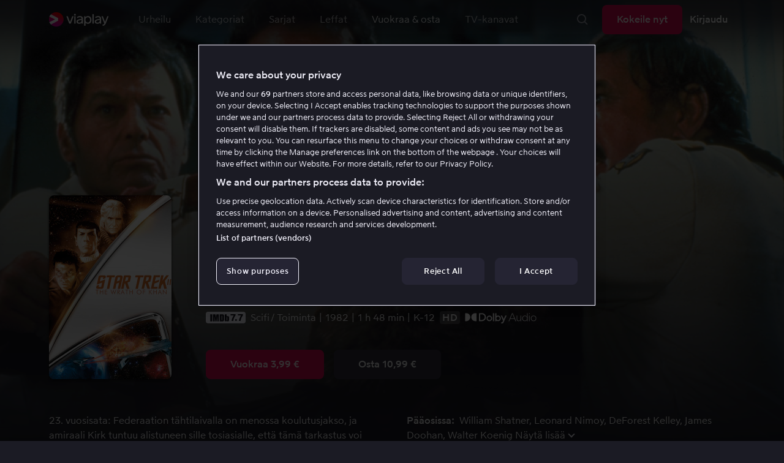

--- FILE ---
content_type: text/html; charset=utf-8
request_url: https://viaplay.fi/store/star-trek-ii-khanin-viha-1982
body_size: 69573
content:
<!DOCTYPE html><html lang="fi-fi"><head><meta charSet="utf-8"/><meta name="viewport" content="width=device-width"/><meta http-equiv="content-language" content="fi-fi"/><title>Katso Star Trek II: Khanin Viha .Videovuokraamo netissä - Viaplay</title><meta name="description" content="Katso netissä elokuva Star Trek II: Khanin Viha, näyttelijät William Shatner, Leonard Nimoy, DeForest Kelley, James Doohan, Walter Koenig, George Takei, Ricardo Montalban, Nichelle Nichols, Kirstie Alley, Bibi Besch, Merritt Butrick, Paul Winfield."/><meta property="og:image" content="https://i-viaplay-com.akamaized.net/viaplay-prod/331/200/1467978368-674e6c955dfaf00cb3fd56ffaa67961bac623fee.jpg?width=448&amp;height=252"/><meta name="twitter:image" content="https://i-viaplay-com.akamaized.net/viaplay-prod/331/200/1467978368-674e6c955dfaf00cb3fd56ffaa67961bac623fee.jpg?width=448&amp;height=252"/><meta property="og:title" content="Katso Star Trek II: Khanin Viha .Videovuokraamo netissä - Viaplay"/><meta name="twitter:title" content="Katso Star Trek II: Khanin Viha .Videovuokraamo netissä - Viaplay"/><meta property="og:description" content="Katso netissä elokuva Star Trek II: Khanin Viha, näyttelijät William Shatner, Leonard Nimoy, DeForest Kelley, James Doohan, Walter Koenig, George Takei, Ricardo Montalban, Nichelle Nichols, Kirstie Alley, Bibi Besch, Merritt Butrick, Paul Winfield."/><meta property="og:url" content="https://viaplay.fi/store/star-trek-ii-khanin-viha-1982"/><link rel="canonical" href="https://viaplay.fi/store/star-trek-ii-khanin-viha-1982"/><noscript><iframe src="https://www.googletagmanager.com/ns.html?id=GTM-K8LTL3" title="Google Tag Manager iframe for legacy" style="height:0;width:0;display:none;visibility:hidden"></iframe></noscript><meta name="next-head-count" content="14"/><meta property="og:type" content="website"/><meta property="og:site_name" content="Viaplay"/><meta name="twitter:card" content="summary_large_image"/><meta name="twitter:site" content="@Viaplay_SE"/><link rel="apple-touch-icon" href="//viaplay-web-frontend-assets.mtg-api.com/frontend-2026012350904/apple-touch-icon.png"/><link rel="search" type="application/opensearchdescription+xml" title="Viaplay" href="/opensearchdescription.xml"/><link rel="icon" href="/favicon.ico"/><script>window.viaplay = window.viaplay || {};</script><script data-nscript="beforeInteractive">
        (function() {
            window.viaplay.settings = {"chromecastAppId":"6313CF39","port":80,"log":{"console":false},"requestHelper":{"cacheTimeToLive":300000,"timeout":5000},"serviceTimeouts":{"content":10000,"editorial":5000,"login":10000,"socket":1000,"cms-api":5000},"disableRedirect":false,"services":{"content":{"root":"http://content.viaplay.fi","home":"http://content.viaplay.fi/","editorial":"http://content.viaplay.fi/{deviceKey}/editorial"},"play":{"root":"http://play.viaplay.fi","home":"http://play.viaplay.fi/","stream":"http://play.viaplay.fi/api/stream/v1","streamByGuid":"http://play.viaplay.fi/api/stream/byguid"},"login":{"deviceActivate":"http://login.viaplay.fi/api/device/activate","deviceCode":"http://login.viaplay.fi/api/device/code","deviceAuthorized":"http://login.viaplay.fi/api/device/authorized","persistentLogin":"http://login.viaplay.fi/api/persistentLogin/v1","login":"http://login.viaplay.fi/api/login/v1"},"ipc":{"notifications":"https://viaplay.mtg-api.com/user-notifications/{locale}/{deviceKey}/users/{userId}"},"oauthGoogle":"https://assistant-auth.mtg-api.com/signin","clientLogs":{"templatedUrl":"https://viaplay.mtg-api.com/client-logs/log{?data,level}","url":"https://viaplay.mtg-api.com/client-logs/log-body"}},"mobile":{"uriSchemaTemplates":{"product":"viaplay://product?region={region}&path={path}","section":"viaplay://section?region={region}&path={path}"},"googlePlay":"https://play.google.com/store/apps/details?id=com.viaplay.android","appStore":"https://itunes.apple.com/se/app/viaplay/id409702778?mt=8"},"frontendPaths":{"se":{"faq":"/faq","press":"/press","contact":"/contact","supportForum":"/community","support":"/support","jobs":"http://www.mtgx.se/jobs","supportedDevices":"/devices","requirements":"/requirements","terms":"/terms","privacy":"/privacy","viasatCustomers":"https://signup.viaplay.se/","rentalExplanation":"http://viaplay.se/rental-info","browserSupport":"http://kundservice.viaplay.se/vilka-webblasare-rekommenderar-ni","cookies":"/cookies"},"no":{"faq":"/faq","press":"/press","contact":"/contact","supportForum":"/community","support":"/support","jobs":"http://www.mtgx.se/jobs","supportedDevices":"/devices","requirements":"/requirements","terms":"/terms","privacy":"/privacy","viasatCustomers":"https://signup.viaplay.no/","rentalExplanation":"http://viaplay.no/rental-info","browserSupport":"http://kundeservice.viaplay.no/hvilken-nettleser-anbefaler-dere","cookies":"/cookies"},"dk":{"faq":"/faq","press":"/press","contact":"/contact","supportForum":"/community","support":"/support","jobs":"http://www.mtgx.se/jobs","supportedDevices":"/devices","requirements":"/requirements","terms":"/terms","privacy":"/privacy","viasatCustomers":"https://signup.viaplay.dk","rentalExplanation":"http://viaplay.dk/rental-info","browserSupport":"http://kundeservice.viaplay.dk/hvilke-internetbrowsere-anbefaler-i","cookies":"/cookies"},"fi":{"faq":"/faq","press":"/press","contact":"/contact","supportForum":"/community","support":"/support","jobs":"http://www.mtgx.se/jobs","supportedDevices":"/devices","requirements":"/requirements","terms":"/terms","privacy":"/privacy","viasatCustomers":"https://signup.viaplay.fi/","rentalExplanation":"http://viaplay.fi/rental-info","browserSupport":"http://asiakaspalvelu.viaplay.fi/mita-verkkoselaimia-suosittelette","cookies":"/cookies"},"is":{"faq":"/faq","press":"/press","contact":"/contact","supportForum":"/community","support":"/support","jobs":"http://www.mtgx.se/jobs","supportedDevices":"/devices","requirements":"/requirements","terms":"/terms","privacy":"/privacy","viasatCustomers":"https://signup.viaplay.se/","rentalExplanation":"https://viaplay.is/rental-info","browserSupport":"https://help.viaplay.is/recommended-internet-browsers","cookies":"/cookies"},"pl":{"faq":"/faq","press":"/press","contact":"/contact","supportForum":"/community","support":"/support","jobs":"http://www.mtgx.se/jobs","supportedDevices":"/devices","requirements":"/requirements","terms":"/terms","privacy":"/privacy","viasatCustomers":"https://signup.viaplay.se/","rentalExplanation":"https://viaplay.pl/rental-info","browserSupport":"https://help.viaplay.pl/recommended-internet-browsers","cookies":"/cookies"},"com":{"faq":"/faq","press":"/press","contact":"/contact","supportForum":"/community","support":"/support","jobs":"http://www.mtgx.se/jobs","supportedDevices":"/devices","requirements":"/requirements","terms":"/terms","privacy":"/privacy","viasatCustomers":"https://viaplay.com/signup","rentalExplanation":"https://viaplay.com/nl-nl/rental-info","browserSupport":"https://help.viaplay.com/nl/recommended-internet-browsers","cookies":"/cookies"}},"externalAssets":true,"externalAssetsUrl":"//viaplay-web-frontend-assets.mtg-api.com","externalUrlTemplates":{"settings":"https://account.viaplay.{tld}","forgotPassword":"https://viaplay.{tld}/manage-account/forgot-password","viasatCustomers":"https://signup.viaplay.{tld}","package":"https://viaplay.{tld}/package","packageSport":"https://viaplay.{tld}/package_sport","packageSportWithLocale":"https://viaplay.{tld}/{locale}/package_sport","purchaseTotal":"https://purchase.viaplay.{tld}/buy/1232","purchaseTvod":"https://purchase.viaplay.{tld}/buy/{productId}","facebook":"http://www.facebook.com/viaplay.{tld}","twitter":"http://twitter.com/viaplay_{tld}","linkedin":"http://www.linkedin.com/company/viaplay","checkout":"https://checkout.viaplay.{tld}","se":{"supportArticle":"http://support.viaplay.se/hc/sv/articles/{articleId}"},"dk":{"supportArticle":"https://viaplaydk.zendesk.com/hc/da/articles/{articleId}"},"no":{"supportArticle":"https://viaplayno.zendesk.com/hc/no/articles/{articleId}"},"fi":{"supportArticle":"https://viaplayfi.zendesk.com/hc/fi/articles/{articleId}"},"com":{"settings":"https://viaplay.com/account/","forgotPassword":"https://viaplay.com/manage-account/forgot-password","viasatCustomers":"https://viaplay.com/signup/","package":"https://viaplay.com/checkout/","packageSport":"https://viaplay.com/package_sport","packageSportWithLocale":"https://viaplay.com/{locale}/package_sport","purchaseTotal":"https://viaplay.com/purchase/buy/1232","purchaseTvod":"https://viaplay.com/purchase/buy/{productId}","facebook":"http://www.facebook.com/ViaplayNederland","twitter":"http://twitter.com/viaplay_{tld}","linkedin":"http://www.linkedin.com/company/viaplay","checkout":"https://viaplay.com/checkout/"}},"gaBeaconInterval":1500000,"tagManager":{"containerPublicID":{"legacy":"GTM-K8LTL3","com":"GTM-PZ53XPF"}},"oneTrust":{"se":"df07bbec-af09-44f4-8aed-bbfa42615cdb","is":"55944a7a-2885-4199-8337-d5d57641eea2","fi":"63e98980-caec-4ac6-90b1-5e0c1b10e9c0","dk":"fca152f2-f679-41c7-bc34-8b63084d0956","no":"3331238d-52de-4f62-b42b-1fb0f99179a1","pl":"52be47a3-b0b8-49bb-b71f-e96694979b4b","com":"f6eff7f5-3a84-4c45-9266-c94224122f6f"},"env":"prod","botdetectionEnabled":true,"ENVIRONMENT_NAME":"viaplay.tld"};
            window.viaplay.translations = {"or":"tai","Title":"Ohjelman/lähetyksen nimi","Close onboarding":"Sulje opastus","You can now add and follow leagues and teams":"Voit nyt lisätä ja seurata liigoja ja joukkueita","Example favorites: Liverpool F.C., Inter Milan and Real Madrid.":"Esimerkkisuosikit: Liverpool F.C., Inter Milan ja Real Madrid.","After 20 unsuccessful login attempts, you will need to wait 10 minutes before trying again. During this time, this e-mail address will be blocked.":"20 epäonnistuneen kirjautumisyrityksen jälkeen sinun täytyy odottaa 10 minuuttia ennen kuin voit yrittää uudelleen. Sillä välin tämä sähköpostiosoite on estetty.","month":"kk","Month":"Kk","Date":"Päivä","[Find out more from customer service]({href})":"[Lue lisää asiakaspalvelusta]({href})","Welcome!":"Tervetuloa!","Login here":"Kirjaudu","Have you already got a Viaplay package?":"Onko sinulla ja Viaplay-paketti?","By buying you accept our [terms and conditions]({href}), and waive any right of return.":"Hyväksyn [Viaplayn käyttöehdot]({href}) sekä sen että ostoa ei voi peruuttaa.<p>Huomaathan, että Pay Per View -tapahtumaa voi toistaa vain yhdellä laitteella samanaikaisesti.</p>","Customer service":"Asiakaspalvelu","Google Assistant wants to link to your account":"Google Assistant linkittää tiliisi","In order for Google Assistant to work, it needs to be linked to your Viaplay account.":"Jotta Google Assistant toimisi, se on yhdistettävä Viaplay-tiliisi.","Find out more by reading [Google’s Privacy Policy]({googlePolicy}) and [Viaplay’s Privacy Policy]({privacyPolicy})":"Lue lisää [Googlen yksityisyydensuojasta]({googlePolicy}) ja [Viaplayn yksityisyydensuojasta]({privacyPolicy})","Hi!":"Hei!","You need a Viaplay-package to watch. If you want the same package you had the last time click on the link below:":"Tarvitset voimassaolevan Viaplay-tilauksen. Jos haluat saman paketin kuin aikaisemmin, klikkaa alla olevaa linkkiä:","You need a Viaplay-package to watch.":"Tarvitset voimassaolevan Viaplay-tilauksen.","Welcome back!":"Tervetuloa takaisin!","Order package":"Aloita tästä","Read about our packages":"Lue lisää meidän paketeista","Many films and series for":"Paljon sarjoja ja elokuvia alkaen","A lot of live sport for":"Paljon liveurheilua","Next entry starts in":"Seuraavaan jaksoon","Next highlight starts in":"Seuraavaan koosteeseen","sec":"s","Live":"Live","Play Live":"Live","day":"päivää","Days":"Päivää","Hours":"Tuntia","Minutes":"Minuuttia","Seconds":"Sekuntia","You need to use a different browser":"Ole hyvä ja vaihda toiseen selaimeen","Want to watch?":"Haluatko katsoa?","Change package to watch":"Vaihda pakettia katsoaksesi","Change package to watch this":"Vaihda pakettia katsoaksesi","You can access this content by switching to a different package.":"Pääset näkemään sisältöä vaihtamalla toiseen pakettiin.","You've got great taste! We offer packages that include this title. What are you waiting for?":"Sinulla on hyvä maku! Tarjoamme paketteja, joihin tämä sisältö sisältyy. Mitä vielä odotat?","View packages":"Katso paketteja","Ongoing":"Nyt","Soon":"Pian","Accept":"Ok, hyväksyn!","Too many people are using your account right now":"Liian monet käyttävät tiliäsi juuri nyt","You can stream Viaplay content on two devices at the same time. To watch {requestedStream}, you need to stop streaming on one of the following devices":"Olet saavuttanut samanaikaisten striimausten rajan. Katso {requestedStream} lopettamalla jonkun muun ohjelman striimaus.","You have reached the limit of concurrent streams. To watch here, you need to stop streaming something else.":"Olet saavuttanut samanaikaisten striimausten rajan. Katsoaksesi sisältöä täällä sinun on lopetettava jonkin muun sisällön striimaus.","This stream is being watched on another one of your devices":"Liian moni katsoo tätä lähetystä suorana tililläsi","You can start watching {requestedStream} on this device by ending the stream on the other":"Katso {requestedStream} tällä laitteella lopettamalla striimaus toisella laitteella.","Check [our FAQ]({href}) for more information on how it works.":"[Asiakaspalvelumme kertoo]({href})","In your current location, you can only watch offline on your smartphone or tablet. Sad but true.":"Täällä missä olet nyt, näet vain sisällön jonka olet ladannut offline-tilaan puhelimelle tai tabletille. <a href=\"https://help.viaplay.com/fi/viaplay-ulkomailla/\">Lue lisää täältä</a>.","Sorry...":"Olemme pahoillamme!","But in your current location, you cannot stream, buy or rent anything.":"Siellä, missä juuri nyt olet, et voi katsoa tätä sisältöä.","Ok":"OK","Share by link":"Jaa linkin kautta","Link is copied":"Linkki on kopioitu","For more information, please contact Customer Service: [{email}](mailto:{email})":"Ota yhteyttä asiakaspalveluun jos sinulla on kysyttävää: [{email}](mailto:{email})","Read more at [customer support]({href}) if you need help.":"Lue lisää [asiakaspalvelusta]({href}) jos tarvitset apua.","Viaplay Total":"Viaplay Total","{packagePrice} per month":"{packagePrice} €/kk","Weekdays":"Arkisin","Weekends":"La & Su","Live TV":"TV","Privacy":"Tietosuojaperiaatteet","Our packages":"Tilaa Viaplay","Clear":"Tyhjennä","Clear search field":"Tyhjennä hakukenttä","Search by title, actor or director":"Etsi elokuvaa, näyttelijää, ohjaajaa, urheilua tai liigaa","Watch trailer":"Katso traileri","Watch as a kid":"Katso lasten profiililla","Popular series":"Katsotuimmat lastenohjelmat","Requirements":"Järjestelmävaatimukset","TV included":"Vähän televisiota kaupan päälle","Okay":"Ok","D'oh!":" ","We didn’t get any hits for your search.":"Haullasi ei löytynyt yhtään osumaa.","This might be because we don’t have what you’re looking for, or because the spelling wasn’t quite right. Take a look at our customer service information to find out more.":"Tämä voi johtua siitä, että sitä ei löydy valikoimastamme tai haussa esiintyi kirjoitusvirhe. Katso, onko <a href=\"http://asiakaspalvelu.viaplay.fi/?s={query}\">asiakaspalvelulla</a> tästä enemmän tietoa.","Genre":"Kategoriat","Genres":"Genre","Genres and themes":"Tyylilajit & teemat","New Series":"Uudet sarjat","TV":"TV","Watched":"Katsotut","Log out":"Kirjaudu ulos","Log out device":"Kirjaudu ulos","All":"Kaikki","Series":"Sarjat","Rental":"Store","Supported devices":"Tuetut laitteet","Search":"Hae","Search filters":"Hakusuodattimet","Channels":"Kanavat","Watch live right now":null,"Season":"Kausi","S":"S","Seasons":"Kautta","Viaplay":"Viaplay","Available":"Saatavilla","Terms and Conditions":"Yleiset ehdot","New Movies":"Uudet leffat","Filter":"Suodatin","Subtitles":"Tekstitys","Participant":"Osallistuja","Participants":"Pääosissa","Actor":"Näyttelijä","Athlete":"Urheilija","Cast":"Osallistuja","Chef":"Päällikkö","Commentator":"Kommentaattori","Creator":"Luoja","Director":"Ohjaaja","Executive Producer":"Tuotannonjohtaja","Executive producer":"Tuotannonjohtaja","Expert":"Asiantuntija","Guest":"Vieras","Host":"Isäntä","Journalist":"Toimittaja","Musician":"Muusikko","Narrator":"Kertoja","Producer":"Tuottaja","Self":"Itse","Voice":"Ääni","Writer":"Kirjoittaja","Children":"Lapsille","Publisher":"Julkaisija","Themes":"Teemat","Sport":"Urheilu","To the top":"Alkuun","Skip to content":"Siirry sisältöön","Sign up":"Ilmoittautua","left":"jäljellä","Episode":"Jakso","E":"E","Forgot Password?":"Oletko unohtanut salasanasi?","Country":"Maa","Password":"Salasana","Recently Watched":"Äskettäin katseli","Support":"Asiakaspalvelu","Rentals":"Vuokraamo","FAQ":"FAQ","Min. left":"min jäljellä","Min left":"minuuttia jäljellä","Star":"Omat suosikit","Show only":"Näytä vain","Email":"Sähköposti","Settings":"Tilin yhteenveto","Press":"Lehdistö","Create account":"Luo tili","Creators":"Luojat","More info":"Lisää infoa","Start":null,"View all":"Näytä lisää","Show less":"Näytä vähemmän","Install":"Asenna","Choose category":"Valitse kategoria","Starred":"Omat suosikit","Commentators":"Kommentoijat","Original title":"Alkuperäinen nimi","Social":"Pidä yhteyttä","This movie will be included in the Viaplay Total and Viaplay Movies & Series packages from {date}. Rent or buy it now.":"Elokuva kuuluu paketteihin Viaplay Total ja Viaplay Leffat & Sarjat {date} alkaen. Vuokraa tai osta jo nyt.","Jobs":"Työpaikat","Contact":"Ota yhteyttä","Movies":"Leffat","{price} currency":"{price} €","{price} {currency}":"{price} {currency}","Save":"Säästä","Save up to":"Säästä jopa","Read more":"Lue lisää","Log in":"Kirjaudu","You've reached the maximum number of devices that can be connected to this account. To continue streaming, try logging in on a device you've used before":"Olet saavuttanut tähän tiliin yhdistettävissä olevien laitteiden enimmäisrajan. Voit jatkaa striimausta kirjautumalla sisään aiemmin käyttämälläsi laitteella.","You've reached the maximum number of devices that can be connected to an account in one day. To watch on this device, log out a device which has watched today.":"Olet saavuttanut suurimman sallitun laitemäärän, jolla tiliä voidaan käyttää yhden päivän aikana. Katsoaksesi tällä laitteella, kirjaudu ulos yhdeltä laitteelta, jota on käytetty katseluun tänään.","Read more at [help.viaplay.com]({href})":"Lue lisää osoitteesta [help.viaplay.com]({href})","Read more at [help.viaplay.com]({href}) device management":"Lue lisää osoitteesta [help.viaplay.com]({href})","Manage devices":"Hallinnoi laitteita","Contact [customer service]({href}) if you need more help":"Ota yhteyttä [asiakaspalveluun]({href}) jos tarvitset apua.","Add":"Lisää laite","In the [FAQ]({href}) you can learn more about how you can use your devices.":"Painamalla [Yleisimpiä kysymyksiä]({href}) voit lukea lisää siitä, miten voit käyttää laittetasi.","When the purchase is confirmed you can watch the movie for 24 hours":"Kun olet vahvistanut ostoksen, löydät elokuvan tai ohjelman kohdasta Ostetut elokuvat. Voit katsoa sen 48 tunnin ajan.","Confirm purchase {price} currency":"Vahvista osto {price} €","Confirm purchase {price} {currency}":"Vahvista osto {price} {currency}","Device limit reached":"Laiteraja saavutettu","Oops, something has gone wrong!":"Jokin meni vikaan ","Error code: {code}":"Virhekoodi {code}","Please try again or contact [customer support]({href}) if you need more help":"Odota hetki ja yritä uudelleen. Jos ongelma ei ratkea, ota yhteyttä [asiakaspalveluun]({href}).","Don't you have a Viaplay account?":"Eikö sinulla ole Viaplay-tiliä?","Invalid PIN-Code":"Väärä koodi. Yritä uudestaan.","Confirm":"Vahvista","Agree to our terms":"Hyväksy ehtomme","Before starting to use Viaplay you have to agree to our terms.":"Ennen kuin aloitat Viaplayn käyttämisen sinun täytyy hyväksyä ehtomme.","I confirm that I am at least 18 years old and accept Viaplay’s [terms & conditions]({conditionsLink}), [privacy policy]({securityLink}) and [cookie policy]({cookieLink}).":"Vakuutan, että olen vähintään 18-vuotias ja hyväksyn Viaplayn [yleiset ehdot]({conditionsLink}), [tietosuojakäytännön]({securityLink}) ja [evästekäytännön]({cookieLink}).","In order to continue, you need to to agree to the above terms.":"Jatkaaksesi, sinun on vahvistettava yllä olevat ehdot.","I want to receive information from Viaplay about the latest news, premieres, discounts and other goodies.":"Haluan vastaanottaa henkilökohtaisia suosituksia sekä viimeisimpiä vinkkejä ja tarjouksia sähköpostitse.","Agree":"Hyväksy","Get one here":"Tilaa tästä","{hours}h":"{hours}h","{minutes}min":"{minutes}min","Nordic":"Nordic","Choose a package and get started":"Valitse sinulle sopivin paketti ja aloita katselu vaikka heti!","Try it now":"Tilaa nyt","Read more about Viaplay":"Lue lisää Viaplaysta","New episode":"Uusi jakso","Next episode":"Seuraava jakso","Next highlight":"Seuraava kooste","Start watching":"Aloita katselu","Continue Watching":"Jatka katselua","Watch movie":"Katso elokuva","Watch first episode":"Katso sarjaa","Redeem":"Käytä","Cancel":"Peruuta","Cancel device management":"Peruuta","Parental Control":"Lapsilukko","Unstar":"Poista","Try again":"Yritä uudelleen","Price":"Hinta","500 Internal server error":"Pahoittelemme, jotain meni pieleen (500)","There is a temporary internal error, or the server is busy.":"Palvelimellamme on valitettavasti hetkellisesti ruuhkaa.","The content you're looking for doesn't exist.":"Vanha sivusto voi olla poistettu käytöstä.","For more info read our [faq]({faqHref}) or [support]({supportHref})":"[Ota yhteyttä asiakaspalveluun]({supportHref}) tai katso [FAQ]({faqHref}) saadaksesi lisää tietoja","Any questions? Contact our Customer Service":"Onko sinulla kysyttävää? <a href=\"http://asiakaspalvelu.viaplay.fi/\">Ota yhteyttä asiakaspalveluun</a>.","Any questions? Contact our [Customer Service]({supportHref})":"Onko sinulla kysyttävää? [Ota yhteyttä asiakaspalveluun]({supportHref})","Report":"Ilmoita","Need help with something else?":"Löytyykö jotain muuta?","Customer support":"Asiakaspalvelu","Earlier":"Viimeisin","Later":"Myöhemmät","Related":"Liittyvät","Sport Schedule":"Aikataulu","Today":"Tänään","Tomorrow":"Huomenna","Contact Viaplay Support":"Ota yhteys Viaplay asiakaspalveluun ","Contact Viaplay Support Preamble":"Pyrimme tekemään Viaplaystä mahdollisimman helppokäyttöisen, mutta joskus helpoinkin oikuttelee. Ota yhteyttä asiakaspalveluun niin autamme sinua!","Your name":"Etunimi","Your email":"Sposti","Try Viaplay":"Aloita katsominen heti","Get Viaplay":"Kokeile nyt","Confirm Email":"Vahvista sähköpostiosoite","About Viaplay":"Viaplay","Get Started":"Tilaa","Login error":"Tekninen ongelma. Yritä uudelleen.","Do you want to watch on your mobile?":"Haluatko katsoa ohjelmia puhelimella / tabletilla?","You can start watching if you download the Viaplay app":"Lataa Viaplay-sovellus ja aloita katselu heti.","Download":"Lataa sovellus","Open app":"Avaa sovellus","No content available":"Kategoriassa ei sisältöä","Watch the latest releases! When you rent or buy movies, they will appear here.":"Katso uusimmat! Vuokraamasi ja ostamasi elokuvat ilmestyvät tänne.","You don’t currently have any rented or purchased films.":"Sinulla ei ole tällä hetkellä vuokra- tai ostoelokuvia.","Activity list":"Aktiviteettilista","Everything you’ve watched is listed here. You can easily look for films and episodes you’ve watched on all your Viaplay units.":"Vietätkö elokuvapaastoa? Vaikuttaa siltä, että et ole katsonut vielä mitään.","You do not have access to this content":"Sinulla ei ole oikeutta katsoa tätä sisältöä","Unfortunately, you do not have access to this content with your current subscription. The choice you have access to the Viaplay corresponding range of your TV subscription from your TV service provider. Contact your TV service provider to get help supplement your channel package.":"Valitettavasti nykyinen tilauksesi ei sisällä oikeutta tähän sisältöön. Ota yhteyttä operaattoriisi muuttaaksesi tilaustasi.","You've got great taste! We offer packages that include this title. You can manage your package via your provider.":"Sinulla on hyvä maku! Tarjoamme paketteja, joihin tämä sisältö sisältyy. Voit hallita pakettiasi operaattorisi kautta.","Username and password does not match. Please try again.":"Käyttäjänimi ja salasana eivät täsmää. Yritä uudestaan.","There seems to be a problem logging in. Contact our customer service team and they’ll help you. (Error code: 429)":"Sisäänkirjautuminen ei näytä onnistuvan. Ota yhteyttä asiakaspalveluumme, niin autamme sinua. (Virhekoodi: 429)","Thank you":"Kiitos","Thank you!":"Kiitos","Click this icon to cast videos to your TV":"Kun tämä kuvake näkyy, voit käyttää Viaplayta Chromecastilla","All Sport":"Kaikki urheilu","History":"Katsotut","For family":"Perheleffat","For family children":"Pienille ja suurille","Welcome to the rental store! Here you can find movies that recently been on the cinema.":"Tervetuloa vuokraleffa-osastolle! Täältä löydät niin uusia elokuvia, joita ei löydy tavallisesta valikoimastamme sekä useita suosittuja klassikoita.","Cooking":null,"Children series":"Lastenohjelmat","All children movies":"Kaikki lastenleffat","All children series":"Kaikki lastenohjelmat","Logging in":"Kirjautuu sisään","PIN-Code":"Koodisi","Recommended":"Suositeltua","No Subtitles":"Ei tekstitystä","Progress":"Status","Below are all series and movies you have watched.":"Täältä löydät ohjelmat, joita olet aiemmin.","Whoops, something is wrong":"We are experiencing technical problems and we are doing our best to solve it. We apologize for any interruption of service or inconvenience","Please try again in a moment":"Please try again in a short while","Welcome to contact [customer support]({href})":"[Asiakaspalvelumme]({href}) vastaa mielellään kysymyksiin. ","[To payment details]({href})":"[Maksutietoihin]({href})","We could not withdraw the money from your account. Please check that you have money on your account, that the card is valid and that you haven't blocked it for internet purchases.":"Korttiasi ei voitu veloittaa. Tarkistathan, että tililläsi on katetta ja että kortillasi voi tehdä ostoja netissä.","We could not withdraw the money from your account":"Korttiasi ei voitu veloittaa. Tarkistathan, että tililläsi on katetta ja että kortillasi voi tehdä ostoja netissä","Code was not found":"Koodia ei löytynyt","We couldn’t find this code":"Alennuskoodia ei voitu käyttää. Se ei ehkä ole enää voimassa tai sitä ei voi käyttää tähän vuokraelokuvaan.","Rent for":"Vuokraa hintaan","Where are we going?":"Jokin meni vikaan","starred":"Omat suosikit","watched":"Katsotut","Language":"Kieli","English":"Englanti","Swedish":"Ruotsi","Danish":"Tanska","Norwegian":"Norja","Finnish":"Suomi","Icelandic":"Islanti","Estonian":"Viro","Latvian":"Latvia","Lithuanian":"Liettua","Polish":"Puola","Russian":"Venäjä","Dutch":"Hollanti","Buy for":"Osta hintaan","Tonight":"Tänä yönä","For you":"Sinulle","Rental movie":"Vuokraamo","Enter the code":"Syötä koodi","Type your code here":"Kirjoita tähän saamasi koodi:","Wrong code.":"Väärä koodi. Yritä uudelleen!","Done!":"Valmista!","You are now logged in on your device":"Olet nyt kirjautunut sisään","Enter your code":"Syötä koodisi","Are you abroad?":"Oletko ulkomailla?","You may not watch locale Viaplay when abroad. But feel free to login on [viaplay.{tld}](http://viaplay.{tld}) and watch our local content!":"Et voi katsoa Suomen ulkopuolella suomalaista Viaplayta. Voit kirjautua sisään [viaplay.{tld}](http://viaplay.{tld}) ja katsoa paikallisia ohjelmia!","About us":"Tietoa Viaplaysta","Information":"Lue lisää","Want to make changes to your Viaplay package?":"Haluatko muuttaa jotain?","[Do it by yourself in settings]({href})":"[Teet sen helposti itse asennuksen kohdalla]({href})","Viaplay uses cookies. By using our website you accept that, so please read more about what cookies are and how they work in our":"Käytämme evästeitä, jotta voimme tarjota henkilökohtaisemman ja käyttäjäystävällisemmän kokemuksen, esimerkiksi analysoimalla asiakaskäyttäytymistä. Klikkaamalla ok hyväksyt evästeiden vastaanottamisen. Jos haluat muuttaa asetuksiasi tai haluat lisätietoa, ","cookie policy":"klikkaa tästä, jotta voit lukea miten tarkemmin käytämme evästeitä.","What you are trying to view has an age limit and is blocked by the child lock. Therefore you need to fill in your pin code":"Kirjoita nelinumeroinen koodi avataksesi lukon.","Cookies":"Evästeet","By renting you accept our [terms and conditions for rentals]({href}), and waive any right of return.":"Vuokratessasi hyväksyt myös [vuokraamon yleiset ehdot]({href}), sekä sen että ostoa ei voi peruuttaa.","The video could not be started":"Videota ei voitu näyttää","For a period of time, some videos cannot be played in the browser Chrome. This is because we are switching to a new video player on our website.":"Tällä hetkellä kaikkien videoiden näyttäminen ei onnistu Chrome-verkkoselaimella. Tämä johtuu siitä, että vaihdamme verkkosivullemme uutta videosoitinta.","Turn off the broadcast of the second unit if you want to watch this!":"Sammuta laitteista toinen, mikäli haluat katsoa ohjelmaa tällä laitteella!","You need to change your web browser":"Sinun täytyy vaihtaa selain","Viaplay doesn’t work with the latest version of Chrome yet. Change to Safari or Firefox instead!":"Chromen uusin versio ei valitettavasti toimi palvelun kanssa tällä hetkellä. Suosittelemme käyttämään tällä hetkellä Safaria tai Firefoxia!","[Find out more]({href})":"[Lue lisää miksi]({href})","Text contains invalid characters. Please try again.":"Teksti sisältää kiellettyjä merkkejä. Yritä uudestaan.","Change to Viaplay Total":"Vaihda pakettiin Viaplay Total","Buy match for":"Katso vain tämä ottelu hintaan","Once you have confirmed your purchase, you can watch the film as many times as you like on Viaplay. You can find it under":"Kun olet vahvistanut ostoksen, voit katsoa elokuvan niin monta kertaa kuin haluat Viaplaylla. Löydät ne kaikista Viaplay-yksiköistäsi kohdasta","Once you have confirmed your purchase, you can watch the film as many times as you like on Viaplay. You can find it on all your Viaplay units under Purchased films.":"Kun olet vahvistanut ostoksen, löydät elokuvan kohdasta Ostetut elokuvat.","By confirming your purchase, you also confirm that you accept Viaplay’s general [terms and conditions]({href}) and that you understand you have no right to a refund.":"Vahvistamalla ostoksen hyväksyt myös [Viaplayn yleiset ehdot]({href}) ja sen, että sinulla ei ole peruuttamisoikeutta.","Purchased":"Ostettu","Rented":"Vuokr.","Welcome to the Rental Store!":"Vuokraa ja osta uusinta uutta","Here you will find the very latest films – the ones that are so new they haven’t been added to our regular offering. You can also choose from plenty of popular classics.":"Täällä voit nauttia sekä uusista suurelokuvista heti teatterilevityksen jälkeen että ajattomista klassikoista.","When you rent a film you can watch it as many times as you like for 48 hours. You can also choose to buy certain films. You will then have unlimited access to them here on Viaplay! [How the Rental Store works]({href})":"Ostamasi elokuvat saat tietenkin pitää itselläsi. Vuokraelokuvia voit katsella 48 tunnin ajan. [Miksi me tarjoamme vuokra- ja ostoelokuvia?]({href})","How the rental store works":"Näin toimii Vuokraa & osta","Here you can watch movies direct from their premieres and also classics. When you rent a film you can watch it as many times as you like for 48 hours. You can also choose to buy certain films. You will then have unlimited access to them here on Viaplay!":"Uutuusleffoja suoraan elokuvateatterista, ajattomia klassikoita tai upeita tarjouksia – löydät ne täältä. Ostamasi elokuvan saat tietenkin kokonaan itsellesi. Vuokraelokuvia voit katsella 48 tunnin ajan.","[More about renting and buying here]({href}).":"[Lisätietoa vuokra- ja ostoelokuvista löydät täältä]({href}).","Rental period 48 hours":"Vuokrausaika 48 tuntia","Watch as many times as you like":"Katso niin monta kertaa kuin haluat","Watch for 48 hours, only on one device at a time":"Katsele 48 tunnin ajan, vain yhdellä laitteella kerrallaan","Use promotion code":"Käytä alennuskoodi","Promotion code":"Alennuskoodi","{title} cover":"{title} kansi","Film for purchase":"Ostoelokuva","Rent":"Vuokraa","Buy":"Osta","Original price":"Alkuperäinen hinta","Not got a Viaplay account?":"Eikö sinulla ole vielä Viaplay-tiliä?","Create one here":"Luo se täällä","Event starting":"Juuri alkanut","Event ongoing":"Jatkunut hetken aikaa","Event ending":"Loppuu pian","Show all sports":"Kaikki urheilut","Watch again":"Katso nyt","Rerun":"Jälkilähetys","Select a sport":"Valitse urheilu","Show {number} sports":"Näyttää {number} urheilua","Showing 1 sport":"Näytä 1 urheilu","Yesterday":"Eilen","Day before yesterday":"Toissa päivänä","See tableau":"Näytä aikataulu","[Here you will find the TV schedule for Viaplay Winter competitions]({href})":null,"Please try again later.":"Yritä uudestaan myöhemmin.","No upcoming competitions available":null,"Take a look under results!":null,"No results available":null,"Calendar":null,"Results":"Tulokset","Circuit":"Rata","Grid":"Ilmakuva","Starting grid":"Lähtöjärjestys","List":"Listaus","Drivers":"Kuljettajat","Updated":"Päivitetty","lap":"kierros","laps":"kierrosta","pts":"p.","pit stop":"varikkokäynti","pit stops":"varikkokäyntiä","Fastest lap":"Nopein kierros","Ranking":"Sijoitus","Poles":"Paalut","Podiums":"Podiumit","Wins":"Voitot","Season results":"Kauden tulokset","Founded in":"Perustettu","Based in":"Paikkakunta","Team pts":"MM-pisteet","In Focus":"Valokeilassa","Start lists are usually available a couple of hours before a competition starts. Unfortunately, we do not have the opportunity to show start lists for all competitions.":null,"When a competition is over, the starting list is replaced with results as soon as it is available in our system.":null,"Time":"Aika","Points":"Pisteet","Pos":"Sij.","Viaplay Household":null,"Please open the app on your household wifi to continue using Viaplay.":"Yhdistä puhelimesi samaan internetyhteyteen kuin mihin Viaplay-kotitaloutesi päälaite on yhdistettynä.","[Read more about Viaplay household or contact customer support for more help.]({href})":"[Lue täältä lisää Viaplay-kotitaloudesta tai ole yhteydessä asiakaspalveluumme saadaksesi apua.]({href})","Create a new account":null,"Viaplay household was not set":"Viaplay-kotitalouden päälaitetta ei rekisteröity.","Your Viaplay household is now set to this TVs home network/wifi.":"Tämä TV on nyt asetettu Viaplay-kotitaloutesi päälaitteeksi.","Something went wrong. Please go back on your TV and try to set the Viaplay Home again. You can always [contact customer service]({supportHref}) if the problem persists or if you need help.":"Jokin meni pieleen. Yritä asettaa Viaplay-kotitaloutesi päälaite uudestaan. Voit olla yhteydessä [asiakaspalveluumme]({supportHref}), mikäli tarvitset apua.","Remember to open the Viaplay app on your computer, mobile and tablet devices at least once a month on this network/wifi.":"Muistathan avata Viaplay sovelluksen tietokoneellasi, puhelimellasi tai tabletillasi vähintään kerran kuukaudessa tällä internetyhteydellä.","A Viaplay household is the home network/wifi where your main TV is connected.":"Viaplay-kotitaloudella tarkoitetaan sitä internetyhteyttä, johon olet yhdistänyt päälaitteesi, eli television, jota käytät Viaplay sisällön katsomiseen.","Any questions or if you need help, you can always [read more about Viaplay households or contact customer service.]({supportHref})":"Voit lukea lisää Viaplay-kotitaloudesta, tai olla yhteydessä [asiakaspalveluumme]({supportHref})","Viaplay Households FAQ":"Viaplay-kotitalouden Usein Kysytyt Kysymykset","Temporary code":"Väliaikainen aktivointikoodi","Get a temporary code and watch on this device for {noOfDays} days. To verify it's you, we email the code to {email}.":"Tilaa väliaikainen aktivointikoodi tälle laitteelle {noOfDays} päiväksi. Lähetämme sinulle koodin Viaplay-tilisi sähköpostiosoitteeseen {email}.","Send email":"Lähetä sähköposti","If you are not the owner of this email account":"Etkö ole tämän sähköpostiosoitteen omistaja?","Email sent":"Sähköposti on lähetetty","The code has been sent to {email}. Check your email to find the code and add it below.":"Väliaikainen aktivointikoodi on voimassa seuraavan 10 minuutin ajan ja on lähetetty osoitteeseen {email}. Lisää sähköpostissa oleva koodin tähän alle.","Did you not get any email? Make sure to check your spam folder or send email again.":"Etkö saanut sähköpostia? Tarkista roskapostikansiosi tai uudelleenlähetä sähköposti.","Send email again":"Lähetä sähköposti uudestaan","Send new code":"Lähetä uusi väliaikainen aktivointikoodi","Send email again in {retryTime}s":null,"Send email again in {mRetryTime}m {sRetryTime}s":"Lähetä sähköposti uudestaan {mRetryTime}m {sRetryTime}s päästä","and {number} more":null,"No programming":"Ei ohjelmaa","No broadcasts":"Ei lähetyksiä","Watch live":"Katso livenä","There are no broadcasts for your chosen sports on this date.":"Tälle päivälle ei löydy yhtään valintaasi sopivaa urheilulähetystä.","Other sports":"Muut urheilut","Today’s sports":"Päivän urheilulajit","There are no events today. Select another day.":"Tänään ei ole tapahtumia. Valitse toinen päivä.","Purchased films":"Ostetut elokuvat","Child":"Lastenohjelmat","Edit profile":"Muuta profiilia","My profile name":"Profiilinimi","Manage profiles":"Muokkaa profiilia","Delete profile":"Poista profiili","Who&#39;s watching?":"Hei! Kuka aikoo katsoa?","WhosWatchingSubHeader":"Profiilien avulla voit merkitä sarjoja ja leffoja suosikkeihisi ja jatkaa helposti siitä mihin jäit.","Add profile":"Lisää profiili","Save profile":"Tallenna profiili","Favourites":"Suosikit","This is the main profile and cannot be deleted.":null,"The main profile cannot be deleted.":"Pääprofiilia ei voi poistaa.","A profile name needs to be 1-15 characters.":null,"We could not load the content":"Sisältöä ei voitu ladata","Please try again or contact our customer service.":"Yritä uudestaan tai ota yhteyttä asiakaspalveluun.","Contact us on: {customerSupportPage}":"Ota yhteyttä: {customerSupportPage}","We could not download this content. However, we will try to fix it as soon as we can.":"Sisältöä ei voitu ladata. Yritä uudelleen.","{minutes}m":"{minutes}m","Key Times":"Aikataulu","Please try again":"Yritä uudestaan","Released":"Julkaistaan","Coming":"Tulossa","New season":"Uusi kausi","New series":"Uusi sarja","New movie":"Uusi leffa","OK":"Okei","on":" ","at":"klo","Close":"Sulje","To the credits":"Lopputeksteihin","Turn on to show only kids content":"Ota käyttöön vain lastenohjelmiin","Showing only kids content":"Näyttää vain lastenohjelmat","Content rated 7+ is hidden":"K7-ikärajallinen sisältö piilotettu","Turn on to hide content rated 7+":"Piilota K7-ikärajallinen sisältö","Content rated 15+ is hidden":"K15-ikärajallinen sisältö piilotettu","Turn on to hide content rated 15+":"Piilota K15-ikärajallinen sisältö","Oops, something went wrong. Please try again.":"Oho, jokin meni vikaan. Ole hyvä ja yritä uudelleen.","An unknown error occurred (Error code: {errorCode})":"Tapahtui tuntematon virhe (virhekoodi: {errorCode})","The profile {profileName} was created!":"Profiili {profileName} on luotu","The profile {profileName} was updated!":"Profiili {profileName} on päivitetty","The profile {profileName} was deleted!":"Profiili {profileName} on poistettu","Hello {profileName}":"Hei {profileName}","Set age limit: 7+":"Aseta ikäraja: 7+ vuotta","Set age limit: 15+":"Aseta ikäraja: 15+ vuotta","Yes, delete profile":"Kyllä, poista profiili","Are you sure you want to delete the profile {name}?":"Oletko varma, että haluat poistaa profiilin {name}?","All starred choices and history will be lost.":"Kaikki suosikit ja historia poistetaan.","Sorry, that is not a valid character":"Pahoittelut, tämä merkki ei kelpaa","A profile name can be up to 15 characters long":"Profiilinimen maksimipituus on 15 merkkiä","Who's watching?":"Kuka aikoo katsoa?","Forgotten your code or want to change your purchase lock settings? Go to [My account]({href}).":"Oletko unohtanut koodisi tai haluatko muuttaa ostolukon asetuksia? Voit hoitaa sen kohdassa [Oma tili]({href}).","The purchase lock is activated.":"Ostolukko on aktivoitu.","You did it! Well done!":"Se onnistui! Hyvin tehty!","Oh no, I have lost this! Help me keep an eye out for it!":"Voi ei, olen kadottanut tämän! Auta minua pitämään tätä silmällä!","You already found this.":"Olet jo löytänyt tämän.","This is what you should be looking for.":"Tämä on poistettu, voitko auttaa minua pitämään tätä silmällä?","Continue the adventure":"Jatka seikkailua","Rewatch episode":"Katso jakso uudelleen","Reset the adventure":"Aloita seikkailu alusta","Skip intro":"Ohita intro","Skip":"Ohita","Sorting":"Lajittelu","Show":"Näytä","Rate":"Arvostele","Hit or miss?":"Hitti vai floppi?","Tell us what you like and we’ll give you even better film and TV series suggestions, tailored to your taste.":"Kerro mielipiteesi, niin osaamme antaa vielä parempia elokuva- ja sarjavinkkejä. Juuri sinun makuusi räätälöityjä.","Like":"Tykkään","Don't like":"En tykkää","Autoplay next episode":"Toista seuraava jakso","Autoplays next episode in a series on all devices":"Toista sarjan seuraava jakso.","Activate to hide content for age 7+":"Aktivoi piilottaaksesi K7-K18-ikärajalliset sisällöt","Activate to hide content for age 15+":"Aktivoi piilottaaksesi K15-K18-ikärajalliset sisällöt","Set age limit: 7":"Aseta ikäraja: 7 vuotta","Set age limit: 15":"Aseta ikäraja: 15 vuotta","Content for age 7+ is hidden":"Ikärajan K7-K18-ikärajalliset sisältö on piilotettu","Content for age 15+ is hidden":"Ikärajan K15-K18-ikärajalliset sisältö on piilotettu","My List":"Oma listani","My library":"Minun kirjastoni","Remove":"Poista","Saved in my list":"Tallennettu omalle listalleni","You haven’t saved anything in your list yet.":"Et ole tallentanut vielä mitään omalle listallesi.","There’s nothing here! Save what you want to watch later in your list and it will appear here.":"Tämä on tyhjä! Tallenna haluamasi ohjelmat listallesi, jolloin ne ilmestyvät tähän.","There’s nothing here!":"Tämä on tyhjä!","Save what you want to watch later in your list and it will appear here.":"Tallenna haluamasi ohjelmat listallesi, jolloin ne ilmestyvät tähän.","Everything saved in your list and all your history will disappear.":"Kaikki listallesi tallennetut ja koko historia poistetaan.","Sleep timer":"Uniajastin","Back":"Takaisin","From":"Alk.","Showing all sports":"Valitse urheilulaji","Showing all Winter sports":"Näytetään kaikki talviurheilulajit","Showing your choices":"Näyttää valintasi","Show all":"Kaikki urheilulajit","Showing only {sportName}":"Näyttää vain {sportName}","Scoreboard for {name}":"Tulostaulu {name}","In every episode, things have gone missing. Help Fixi find them and win golden acorns.":"Jokaisessa jaksossa näkyy hukattuja esineitä – auta Fixiä löytämään ne ja saat palkinnoksi kultaisen tammenterhon.","Are you sure?":"Oletko varma?","Series are paused automatically after 2 hours.":"Sarjojen toisto lopetetaan automaattisesti 2 tunnin jälkeen.","We’re ready!":"Kaikki valmista!","Welcome to Viaplay.":"Tervetuloa Viaplayn pariin.","We’ve sent your receipt to {email}.":"Olemme lähettäneet kuittisi osoitteeseen {email}.","Let’s go!":"Nyt mennään!","Download the Viaplay app and start watching.":"Lataa Viaplay-sovellus ja aloita katselu.","Continue in the app":"Jatka sovellukseen","Choose at least 3 favourites":"Valitse vähintään 3 suosikkia","Pick movies and series you like - the more the better - and we´ll help you find new favourites.":"Valitse haluamasi leffat ja sarjat, me autamme löytämään lisää – mitä enemmän valitset sen parempi.","Continue":"Jatka","Add profiles":"Lisää profiileja","Create profiles for everyone who watches. We’ll offer tailor-made tips – ideal if you have kids.":"Luo jokaiselle oma profiili, niin kaikki saavat räätälöityjä vinkkejä – täydellinen lapsiperheille.","Add a profile":"Lisää","Add child":"Lisää lapsi","My profile":"Oma profiili","Standard profile":"Vakioprofiili","Name":"Nimi","You can set an age limit later.":"Voit asettaa ikärajan myöhemmin.","Finding your top tips...":"Saatat pitää näistä...","From the beginning":"Katso alusta","Choose avatar":"Valitse avatar","Sports from Viaplay":"Viaplay Urheilu","Please note that not all series and movies are available in all languages.":"Huomaa, että kaikissa sarjoissa ja elokuvissa ei ole tekstitystä kaikille kielille.","Change language":"Kieli","Season {seasonNumber} - Episode {episodeNumber}":"Kausi {seasonNumber} - Jakso {episodeNumber}","Episode {episodeNumber}":"Jakso {episodeNumber}","Season {seasonNumber}":"Kausi {seasonNumber}","on {weekday}":"{weekday}na","Profile settings":"Profiiliasetukset","Choose profile":"Valitse profiili","Watch now":"Katso","Tip":"Vinkkejä","A good idea when you want to watch things later on.":"Kätevää, kun haluat katsoa hieman myöhemmin.","Everything you add to your list will be saved here.":"Kaikki omalle listallesi lisätyt tallennetaan tänne.","Look for this symbol.":"Etsi tätä symbolia.","The service cannot be used via VPN.":"Palvelua ei voi käyttää VPN:n kautta.","Check that VPN and proxy are not turned on or contact [Customer Service]({href}).":"Tarkista, että VPN ja välityspalvelin eivät ole päällä, tai ota yhteyttä [asiakaspalveluun]({href}).","Something went wrong. If you’re using a VPN, try again with it turned off. If the problem remains, contact customer support and refer to code {errorCode}. ([{href}]({href}))":"Jokin meni vikaan. Jos käytät VPN-yhteyttä, katkaise se ja yritä uudelleen. Jos ongelma jatkuu, ota yhteyttä asiakastukeen ja ilmoita koodi {errorCode}. ([{href}]({href}))","On":"On","Off":"Off","Send":"Lähetä","You need to log in.":"Sinun täytyy kirjautua sisään.","Once you’ve added titles to your list, they’ll show up here.":"Kun olet lisännyt nimikkeitä listallesi, ne tulevat näkyviin tässä.","Add to your list by clicking a title and then selecting the + symbol.":"Lisää listallesi napsauttamalla otsikkoa ja valitsemalla sitten +-symboli.","Add to your list by tapping a title and then the + symbol.":"Lisää listallesi napauttamalla otsikkoa ja sitten +-symbolia.","You’ll find a shortcut to your list on Viaplay’s start page, no matter what device you log in from.":"Viaplayn aloitussivulla on pikakuvake listaasi riippumatta siitä, millä laitteella kirjaudut sisään.","More":"Enemmän","Less":"Vähemmän","Want to save this for later? Add it to your list.":"Haluatko tallentaa tämän myöhempää varten? Lisää se listallesi.","Add to your list to watch later":"Lisää listaasi katsottavaksi myöhemmin","Now you can find {title} in your list on all your devices.":"Nyt {title} löytyy listaltasi kaikilla laitteillasi.","Switch Profiles":"Valitse profiili","Spanish":"Espanjan","French":"Ranskan","Italian":"Italian","German":"Saksan","Release Year":"Julkaisuvuosi","Recently Added":"Viimeksi lisätyt","Here you can search for films, series or your favourite characters":"Täältä voit hakea elokuvia, sarjoja tai suosikkihahmojasi","No longer watching":"Ei enää katsota","Movie":"Leffa","Series (sing.)":"Sarja","Rewards":"Palkinnot","When a stream is stopped, it might take a few minutes before you can start another.":"Striimauksen lopettamisen jälkeen voi kestää muutaman minuutin, ennen kuin voit aloittaa striimauksen toisella laitteella.","It's time to upgrade your browser":"Suosittelemme selaimen päivittäminen","To be able to browse Viaplay, you need to download one of the following browsers:":"Jotta Viaplay toimisi parhaiten sinun on ladattava uudempi selain. Voit ladata päivityksen suoraan alla olevista linkeistä! ","Try to reload the page or change to another browser if the problem persists":"Lataa sivu uudelleen tai jos se ei auta, vaihda toiseen selaimeen.","Casting to":"Näytetään laitteessa","Change match in live view":"Vaihda ottelu live-tilassa","It seems slow right now":"Ohjelma tuntuu toimivan hitaasti","Preparing cast":"Yhdistetään","Reload page":"Lataa sivu uudelleen","You can watch anywhere, but remember to open Viaplay on this device while connected to your home Wi-Fi at least once a month.":"Voit katsoa sisältöä Viaplaysta missä tahansa, kunhan muistat avata puhelinsovelluksen vähintään kerran kuussa samassa internetyhteydessä kuin mihin Viaplay-kotitaloutesi päälaite on yhdistettynä.","All temporary codes for your account has been used.":"Olet käyttänyt kaikki saatavilla olevat aktivointikoodit.","Watch with a temporary code":"Katso väliaikaisen aktivointikoodin avulla","Read more about Viaplay household or contact customer support on <b>[help.viaplay.com]({href})</b>":"Lue lisää Viaplay-kotitaloudesta täältä tai ole yhteydessä [asiakaspalveluumme]({href}) saadaksesi apua.","Need help? <b>[Contact customer support]({supportHref})</b>":"Tarvitsetko apua? <b>[Ota yhteyttä asiakaspalveluun]({supportHref})</b>","Too many failed attempts":"Liian monta epäonnistunutta yritystä","Send a new code to try again.":"Tarvitset uuden koodin kokeillaksesi uudestaan.","This code has expired":"Tämä koodi on erääntynyt","The email with the temporary code could not be sent, please try again":"Väliaikaisen aktivointikoodin sisältävää sähköpostia ei voitu lähettää. Kokeile uudestaan.","You can now watch!":"Jess! Voit nyt katsoa sisältöjä.","We were not able to unlock this device for you to be able to watch.":"Emme pystyneet vahvistamaan tätä laitetta Viaplay-kotitalouteesi. Et näin ollen pysty katsomaan sisältöjä tällä laitteella.","We were not able to resend the email with the temporary code again.":"Väliaikaisen aktivointikoodin sisältävän sähköpostin uudelleenlähetys epäonnistui.","We're not able to resend the email with the temporary code, please try again.":"Sähköpostin uudelleenlähetys epäonnistui, yritä uudestaan.","This did not go as expected":"Jokin meni vikaan.","Alternatively, you can watch using a temporary code.":"Voit vaihtoehtoisesti jatkaa katsomista käyttäen väliaikasta aktivointikoodia.","Enter the email address you used when you registered with us and we will send you a reset password link.":"Syötä sähköpostiosoite, jota käytit rekisteröityessäsi meille, niin lähetämme sinulle salasanan palautuslinkin.","Send me an e-mail":"Lähetä minulle sähköpostia","Check your inbox":"Tarkista postilaatikkosi","We sent a reset password email to '{email}'.":"Olemme lähettäneet salasanan palautusviestin osoitteeseen '{email}'.","Don't see it? We recommend checking your spam folder.":"Etkö näe sitä? Suosittelemme tarkistamaan roskapostikansion.","Is the e-mail address above wrong?":"Onko yllä oleva sähköpostiosoite väärä?","Re enter e-mail address":"Anna sähköpostiosoite uudelleen","Wrong code, please try again":"Virheellinen koodi, yritä uudestaan.","My account":"Oma tili","Change email":"Vaihda sähköposti","Your current email address is '{email}' and is used to log in to your account.":"Nykyinen sähköpostiosoitteesi on '{email}', ja sitä käytetään kirjautumiseen tilillesi. ","Please enter your new email address and your password to confirm the change.":"Anna uusi sähköpostiosoitteesi ja salasanasi vahvistaaksesi muutoksen.","Change name":"Vaihda nimi","Your current name is '{name}'.":"Nykyinen nimesi on '{name}'.","Please enter your new first name and last name to confirm the change.":"Syötä uusi etunimesi ja sukunimesi vahvistaaksesi muutoksen.","First name":"Etunimi","Last name":"Sukunimi","Change the birth date":"Vaihda syntymäpäivä","year":"Vuosi","This email address already exists in the system.":"Tämä sähköpostiosoite on jo olemassa järjestelmässä.","Profile information successfully saved":"Käyttäjätiedot on tallennettu","Your password has been saved!":"Salasanasi on tallennettu!","We’ve sent you an e-mail explaining how to create a new code.":"Olemme lähettäneet sinulle sähköpostiviestin, jossa neuvotaan uuden koodin hankkiminen.","All done! Your code has been updated.":"Valmis! Koodisi on päivitetty.","Only numbers can be used in the code.":"Koodi voi sisältää vain numeroita.","There should be exactly 4 numbers.":"Koodissa tulee olla neljä numeroa.","Hide password":"Piilota salasana","Show password":"Näytä salasana","Create a new password?":"Luo uusi salasana?","New password":"Uusi salasana","Confirm password":"Vahvista salasana","Password cannot contain whitespace":"Salasana ei saa sisältää välilyöntejä","Password contains invalid characters":"Salasana sisältää virheellisiä merkkejä","Excellent password":"Erinomainen salasana","Strong password":"Vahva salasana","Fair password":"Kohtalainen salasana","Weak password":"Heikko salasana","Min 8 characters":"Vähintään 8 merkkiä","Passwords do not match":"Tämä ei ole sama salasana","To improve security, your password should be at least 8 characters long, include uppercase and lowercase letters, at least one number, and at least one special symbol (e.g., @, $, or £). Spaces are not allowed":"Turvallisuuden parantamiseksi salasanasi tulisi olla vähintään 8 merkkiä pitkä ja sisältää sekä isoja että pieniä kirjaimia, vähintään yksi numero ja vähintään yksi erikoismerkki (esim. @, $ tai £). Välilyöntejä ei sallita.","Date of birth":"Syntymäaika","Your link has expired.":"Linkkisi on vanhentunut.","Please enter a valid email address: it should include one @ symbol, a valid domain name, and a proper top-level domain (e.g., .com, .org). Consecutive dots or invalid characters are not allowed.":"Syötä kelvollinen sähköpostiosoite: sen tulee sisältää yksi @-merkki, kelvollinen verkkotunnus ja oikea yläpäätetunnus (esim. .com, .org). Peräkkäiset pisteet tai virheelliset merkit eivät ole sallittuja.","Change password":"Vaihda salasana","Current password":"Nykyinen salasana","Previous":"Edellinen","Next":"Seuraava","Toggle navigation":"Vaihda navigointi","User menu":"Käyttäjävalikko","Mute":"Mykistä","Unmute":"Poista mykistys","Add to My List. Press to add.":"Lisää omalle listalleni. Paina lisätäksesi.","Remove from My List. Press to remove.":"Poista omalta listaltani. Paina poistaaksesi.","Play {title}":"Toista {title}","Viaplay Start":"Viaplay Alku","Notification":"Ilmoitus","Get tips, news and offers via email":"Saa vinkkejä, uutisia ja tarjouksia sähköpostitse","Communication":"Viestintä","Change your purchase lock":"Vaihda ostolukkosi","Main navigation":"Päänavigointi","Change code":"Vaihda koodi","Require code for rent and purchase":"Vaadi koodi vuokraukseen ja ostoon","Change Purchase lock?":"Vaihda ostolukon koodi?","Activate purchase lock so that no one – who is not supposed to – can rent or buy movies from your account. A code will be required and it will apply to all profiles on the account and on all devices.":"Ota ostolukko käyttöön, jotta kukaan ei voi ostaa tai vuokrata elokuvia tililtäsi ilman lisäämättä valitsemaasi koodia. Koodi tarvitaan jokaiseen Vuokraa & Osta -toimintoon, ja se koskee kaikkia profiileja sekä kaikkia laitteita.","Have you forgotten the code?":"Oletko unohtanut koodin?","Your current purchase code":"Nykyinen ostokoodisi","Choose a new 4-digit code":"Valitse uusi nelinumeroinen koodi","Write the numbers again":"Kirjoita numerot uudelleen","Add purchase lock":"Lisää ostolukko","Purchase lock":"Ostolukko","Choose a 4-digit code":"Valitse 4-numeroinen koodi","Confirm with your code":"Vahvista koodillasi","To change the purchase lock settings, you need to enter your four-digit code.":"Muuttaaksesi ostolukon asetuksia, on sinun syötettävä nelinumeroinen koodisi.","Pin code does not match":"Koodi ei täsmää","Codes do not match":"Tämä ei ole sama koodi.","Package":"Paketti","Manage package":"Muokkaa tilaustasi","Switch package":"Vaihda pakettia","Upgrade package":"Katso paketteja","Payment":"Maksutiedot","Manage payment details":"Hallitse maksutietoja","View payment history":"Näytä maksuhistoria","Too many people are using your account to watch this TV channel right now":null,"To watch here, you need to stop streaming this channel on the other device. You can watch two different channels simultaneously, but not the same channel on two devices at the same time.":null,"Log out all devices":"Kirjaudu ulos kaikilta laitteilta","Are you sure you want to log out all devices?":"Haluatko varmasti kirjautua ulos kaikista laitteista?","Log out all":"Kirjaudu ulos kaikista","It can take a few hours to be logged out from all devices.":"Kirjautuminen ulos kaikista laitteista voi kestää muutaman tunnin.","The list may not be complete. Some devices and certain device activity may not be shown.":"Luettelo ei välttämättä ole täydellinen. Joitakin laitteita ja tiettyjä laitetoimintoja ei ehkä näytetä.","The devices using your account.":"Tiliäsi käyttävät laitteet.","You can watch on 5 devices within 24 hours.":"Voit katsoa 5 laitteella 24 tunnin sisällä.","this device":"tämä laite","This device will not be logged out.":"Tältä laitteelta ei kirjauduta ulos.","Watched today":"Katsottu tänään","Other devices":"Muut laitteet","Last used:":"Viimeksi käytetty:","Log out any unfamiliar devices and <b>[change your password]({changePasswordHref})</b> to keep your account secure.":"Kirjaudu ulos tuntemattomista laitteista ja <b>[vaihda salasanasi]({changePasswordHref})</b> verkkosivustollamme tilisi pitämiseksi turvassa.","{deviceName} is now being logged out.":"Laitteesta {deviceName} kirjaudutaan nyt ulos.","Unable to log out device. Please try again or log out all devices if the problem persists.":"Laitteen uloskirjautuminen epäonnistui. Yritä uudelleen tai kirjaudu ulos kaikista laitteista, jos ongelma jatkuu.","All devices are now being logged out.":"Kaikista laitteista kirjaudutaan nyt ulos.","Unable to log out all devices. Please try again.":"Kaikkien laitteiden uloskirjautuminen epäonnistui. Yritä uudelleen.","The list of devices cannot be shown at the moment. Please try again later.":"Laitelistaa ei voida näyttää tällä hetkellä. Yritä myöhemmin uudelleen.","If you have reached the device limit, log out a device that has watched today.":"Jos olet saavuttanut laiterajan, kirjaudu ulos laitteilta, joita on käytetty tänään Viaplayn katsomiseen.","The password is incorrect":"Salasana ei täsmää","Email address":"Sähköpostiosoite","To review or manage your packages, click 'Manage packages'.":"Tarkista tai hallitse pakettejasi napsauttamalla 'Hallitse paketteja'.","To view or manage your payment, click 'View payment history' or 'Manage payment details'.":"Näytä tai hallitse maksutietojasi napsauttamalla 'Näytä maksuhistoria' tai 'Hallitse maksutietoja'.","Send me an email":"Lähetä minulle sähköposti","If you have forgotten the code, we can easily help you. We will send an email with a link to help you create a new code.":"Jos olet unohtanut koodin, voimme helposti auttaa sinua. Lähetämme sähköpostin, jossa on linkki uuden koodin luomiseen.","Toggle password visibility":"Näytä tai piilota salasana","Remove from continue watching":"Poista jatka katsomasta","Rate this content. Press to like.":"Arvioi tämä sisältö. Paina tykkääksesi","Rate this content. Press to dislike.":"Arvioi tämä sisältö. Paina ilmaistaksesi ettet pidä siitä.","Remove rating":"Poista arviointi","opens in a new tab":"avataan uuteen välilehteen","Close modal":"Sulje valintaikkuna","Play":"Toista","Pause":"Pysäytä","Footer":"Alatunniste","Viewed":"Katsottu","Promo video":"Esittelyvideo","Sign language available":"Viittomakieli saatavilla","Sale":"Ale","Live right now":"Livenä juuri nyt","Select a date to view scheduled sports":"Valitse päivämäärä nähdäksesi aikataulutetut urheilutapahtumat","Includes":"Sisältää","Account details":"Käyttäjätilin tiedot","Change account details":"Muuta käyttäjätilin tietoja","Cancel package":"Peruuta tilauksesi","Cancel package switch":"Peruuta paketin vaihto","You don’t have an active package right now. Ready to start watching? Purchase one that suits you.":"Sinulla ei ole aktiivista tilausta tällä hetkellä. Oletko valmis aloittamaan katselun? Hanki juuri sinulle sopiva paketti alta.","Package Information":"Tilauksesi tiedot","Payment Information":"Maksutiedot","Communications":"Viestintä","Get tips and offers via email":"Saa vinkkejä ja tarjouksia sähköpostitse","Purchase package":"Osta paketti","Create purchase lock code":"Luo koodi ostolukkoa varten","Create a code for rent and purchase":"Luo koodi vuokrausta ja ostoa varten","Add payment method":"Lisää maksutapa","Account settings":"Tilin asetukset","Your package is managed in iTunes, but to rent and buy movies on Viaplay you need to add another payment method.":"Pakettiasi hallinnoidaan iTunesissa, mutta sinun on lisättävä toinen maksutapa elokuvien vuokraamiseen ja ostamiseen Viaplayn kautta.","Manage payment method":"Hallinnoi maksutapaasi","Next payment":"Seuraava maksu","Change billing date":"Muuta maksupäivää","Reactivate package":"Uudelleenaktivoi tilauksesi","You've canceled your package. You can reactivate it anytime before ":"Olet peruuttanut tilauksesi. Voit aktivoida sen uudelleen milloin tahansa ennen ","Offer details":"Tarjouksen tiedot","OFFER STARTS":"TARJOUS ALKAA","Current package":"Nykyinen paketti","Upcoming package":"Tuleva paketti","Enjoy {duration} months of ultimate entertainment at a fraction of the cost. The offer will start on {startDate}. Until then, you'll be charged the regular price of {price} /month.":"Nauti {duration} kuukauden ajan parhaasta viihteestä murto-osalla hinnasta. Tarjous alkaa {startDate}. Siihen asti sinulta veloitetaan normaalihinta {price} /kk.","Enjoy {duration} months of ultimate entertainment at a fraction of the cost. You'll be charged the regular price of {price} starting {endDate}.":"Nauti {duration} kuukauden ajan parhaasta viihteestä murto-osalla hinnasta. Sinulta veloitetaan normaalihinta {price} alkaen {endDate}.","OFFER APPLIED":"TARJOUS LISÄTTY","You've canceled your package. You can reactivate it anytime before {date}":"Olet peruuttanut tilauksesi. Voit aktivoida sen uudelleen milloin tahansa ennen {date}","We couldn’t process your last payment. We’ll try again soon, update your payment details to keep watching without interruptions.":"Emme voineet käsitellä viimeisintä maksuasi. Yritämme pian uudelleen. Päivitä maksutietosi, jotta voit jatkaa katselua keskeytyksettä.","Looking for more ways to enjoy Viaplay? Discover your options with {partnerName}.":"Etsitkö lisää tapoja nauttia Viaplaysta? Tutustu vaihtoehtoihisi {partnerName} avulla.","Your new package starts on {date}. Want to keep your current one instead? You can still cancel the switch.":"Uusi pakettisi aktivoituu {date}. Haluatko pitää nykyisen pakettisi? Voit vielä peruuttaa pakettisi vaihdon.","You haven’t added a payment method yet. Adding one will let you start a subscription and ensure smooth billing once you’re ready.":"Et ole vielä lisännyt maksutapaa. Maksutavan lisääminen mahdollistaa sujuvan alun tilauksellesi.","Change purchase code":"Vaihda ostokoodi","Change the code for rent and purchase":"Vaihda koodia, joka vaaditaan vuokrauksen ja oston yhteydessä","Package change cancelled. You still have your previous package.":"Paketin vaihtaminen on peruttu. Edellinen pakettisi on vielä voimassa.","Could not cancel package switch. Please try again.":"Paketin vaihtaminen epäonnistui. Yritä uudestaan.","Success, you will still have your package as usual.":"Onnistui, pakettisi jatkuu normaalisti.","Could not regret the cancellation. Please try again.":"Peruutus epäonnistui. Yritä uudelleen.","Need help with your account?":"Tarvitsetko apua tilisi kanssa?","Manage package on iTunes":"Hallitse pakettia iTunesissa","Get help for your iTunes package":"Saa apua iTunes-pakettiisi liittyen","Require a code for rent and purchase":"Vaadi koodi vuokraamista ja ostamista varten","Update payment details":"Päivitä maksutiedot","You have both a Viaplay package and a partner package. To manage your {partnerName} package, visit {partnerName} account.":"Sinulla on tilaus sekä Viaplayn että kumppanin kautta. Voit hallita {partnerName}-pakettiasi {partnerName}-tililläsi.","Partner package:":"Viaplayn kumppanin kautta oleva tilaus:","Viaplay package:":"Viaplayn kautta oleva tilaus:","months":"kuukautta","Enjoy {duration} month of ultimate entertainment at a fraction of the cost. The offer will start on {startDate}. Until then, you'll be charged the regular price of {price} /month.":"Nauti {duration} kuukausi huippuviihdettä murto-osalla hinnasta. Tarjous alkaa {startDate}. Siihen asti sinulta veloitetaan normaali hinta {price} /kuukausi.","Enjoy {duration} month of ultimate entertainment at a fraction of the cost. You'll be charged the regular price of {price} starting {endDate}.":"Nauti {duration} kuukausi huippuviihdettä murto-osalla hinnasta. Sinulta veloitetaan normaali hinta {price} alkaen {endDate}.","Follow":"Seuraa","Unfollow":"Lopeta seuranta","Following":"Seurataan","Leagues":"Liigat","Popular":"Suositut","Teams":"Joukkueet","Follow leagues and teams":"Seuraa liigoja ja joukkueita","Search leagues and teams":"Etsi liigoja ja joukkueita","Oops! No results found for {term}":"Oj! Ei tuloksia löytynyt \"{term}\"","Unable to save favorites right now. Please try again.":"Ei voi tallentaa suosikkeja juuri nyt. Yritä uudelleen.","No content at the moment.":"Ei sisältöä tällä hetkellä.","Buy extra member access":null,"Share Viaplay with a family member or friend outside your household.":null,"Separate login credentials.":null,"Same content as the account holder.":null,"Personal recommendations and their own watchlist.":null,"One additional simultaneous stream.":null,"Billing handled by the account owner.":null,"Extra members get...":null,"Cancel whenever you want.":null,"Extra member access is not available in your region yet":null,"The ‘Buy extra member access’ feature is not yet available in your region. No additional member has been added to your subscription and no fees have been charged.":null,"We can notify you by email when it is available.":null,"Notify me":null,"Your email will be used to send you release updates for this feature. You can unsubscribe at any time by contacting customer service at [help.viaplay.com]({supportHref}). Read more about how we process your personal data at [viaplay.com/privacy.]({href})":null,"We’ll notify you!":null,"When you can buy extra member access.":null,"You can also buy extra member access.":null,"Up to {percent}% discount":null,"If you do not have access to the email of this account.":null};
            window.viaplay.sessionMeta = function() { return {"canonicalUrl":"https://viaplay.fi/store/star-trek-ii-khanin-viha-1982","culture":{"code":"fi-fi","deviceKey":"pcdash-fi","tld":"fi","language":"fi","country":"fi","timeZone":"Europe/Helsinki","currencySymbol":"€","customerServiceUrl":"https://help.viaplay.com/fi"},"deviceKey":{"key":"pcdash-fi","sitemapToUse":"web-fi"},"edgeSupport":false,"email":null,"hlsSupport":false,"path":"/store/star-trek-ii-khanin-viha-1982","referer":null,"userAgent":"Mozilla/5.0 (Macintosh; Intel Mac OS X 10_15_7) AppleWebKit/537.36 (KHTML, like Gecko) Chrome/131.0.0.0 Safari/537.36; ClaudeBot/1.0; +claudebot@anthropic.com)","userId":null,"win10EdgeSupport":false,"deviceInfo":{"mobile":false,"iOS":false,"android":false,"iOSAppUrl":null},"countryConfig":{"code":"fi-fi","deviceKey":"pc-fi","tld":"fi","language":"fi","country":"fi","timeZone":"Europe/Helsinki","currencySymbol":"€","customerServiceUrl":"https://help.viaplay.com/fi"}}; };
        }());</script><script type="text/javascript" data-nscript="beforeInteractive">
	(function (w, d, s, l, i) {
		w[l] = w[l] || []; w[l].push({
			'gtm.start':
				new Date().getTime(), event: 'gtm.js'
		}); var f = d.getElementsByTagName(s)[0],
			j = d.createElement(s), dl = l != 'dataLayer' ? '&l=' + l : ''; j.async = true; j.src =
				'https://www.googletagmanager.com/gtm.js?id=' + i + dl;
				f.parentNode.insertBefore(j, f);
	})(window, document, 'script', 'dataLayer', 'GTM-K8LTL3');
	</script><script type="text/javascript" data-nscript="beforeInteractive">
    !function(a,b,c,d,e,f){
        a.ddjskey=e;
        a.ddoptions=f||null;
        var m=b.createElement(c),n=b.getElementsByTagName(c)[0];
        m.async=1,m.src=d,n.parentNode.insertBefore(m,n);
    }(
        window,
        document,
        'script',
        '/dtags.js',
        'F45F521D9622089B5E33C18031FB8E',
        {
            ajaxListenerPath: '/api/login/',
            endpoint: '/djs/',
            disableAutoRefreshOnCaptchaPassed: true,
        }
    );
</script><link rel="preload" href="//viaplay-web-frontend-assets.mtg-api.com/frontend-2026012350904/_next/static/css/259088e21b841523.css" as="style"/><link rel="stylesheet" href="//viaplay-web-frontend-assets.mtg-api.com/frontend-2026012350904/_next/static/css/259088e21b841523.css" data-n-g=""/><link rel="preload" href="//viaplay-web-frontend-assets.mtg-api.com/frontend-2026012350904/_next/static/css/903504cdc507faf6.css" as="style"/><link rel="stylesheet" href="//viaplay-web-frontend-assets.mtg-api.com/frontend-2026012350904/_next/static/css/903504cdc507faf6.css" data-n-p=""/><link rel="preload" href="//viaplay-web-frontend-assets.mtg-api.com/frontend-2026012350904/_next/static/css/53a837dd06b30b9c.css" as="style"/><link rel="stylesheet" href="//viaplay-web-frontend-assets.mtg-api.com/frontend-2026012350904/_next/static/css/53a837dd06b30b9c.css" data-n-p=""/><noscript data-n-css=""></noscript><script defer="" nomodule="" src="//viaplay-web-frontend-assets.mtg-api.com/frontend-2026012350904/_next/static/chunks/polyfills-c67a75d1b6f99dc8.js"></script><script src="https://cdn.cookielaw.org/scripttemplates/otSDKStub.js" data-domain-script="63e98980-caec-4ac6-90b1-5e0c1b10e9c0" type="text/javascript" charSet="UTF-8" defer="" data-nscript="beforeInteractive"></script><script src="//viaplay-web-frontend-assets.mtg-api.com/frontend-2026012350904/_next/static/chunks/webpack-0bc4ead660160332.js" defer=""></script><script src="//viaplay-web-frontend-assets.mtg-api.com/frontend-2026012350904/_next/static/chunks/framework-d5719ebbbcec5741.js" defer=""></script><script src="//viaplay-web-frontend-assets.mtg-api.com/frontend-2026012350904/_next/static/chunks/main-58aa8ea455238d6f.js" defer=""></script><script src="//viaplay-web-frontend-assets.mtg-api.com/frontend-2026012350904/_next/static/chunks/pages/_app-a8600587f0ada753.js" defer=""></script><script src="//viaplay-web-frontend-assets.mtg-api.com/frontend-2026012350904/_next/static/chunks/2852872c-54d202e932f6f811.js" defer=""></script><script src="//viaplay-web-frontend-assets.mtg-api.com/frontend-2026012350904/_next/static/chunks/38-fe855511540c0303.js" defer=""></script><script src="//viaplay-web-frontend-assets.mtg-api.com/frontend-2026012350904/_next/static/chunks/531-24b3ffd9563a81e3.js" defer=""></script><script src="//viaplay-web-frontend-assets.mtg-api.com/frontend-2026012350904/_next/static/chunks/376-d64b89576a003b25.js" defer=""></script><script src="//viaplay-web-frontend-assets.mtg-api.com/frontend-2026012350904/_next/static/chunks/832-2539b39d171fb4a5.js" defer=""></script><script src="//viaplay-web-frontend-assets.mtg-api.com/frontend-2026012350904/_next/static/chunks/108-e5e9c1081218daf6.js" defer=""></script><script src="//viaplay-web-frontend-assets.mtg-api.com/frontend-2026012350904/_next/static/chunks/pages/%5B%5B...path%5D%5D-8d9ee973ed0343c4.js" defer=""></script><script src="//viaplay-web-frontend-assets.mtg-api.com/frontend-2026012350904/_next/static/2026012350904/_buildManifest.js" defer=""></script><script src="//viaplay-web-frontend-assets.mtg-api.com/frontend-2026012350904/_next/static/2026012350904/_ssgManifest.js" defer=""></script></head><body><div id="__next"><div id="content-wrapper" class=""><div class="Layout_internalPage__9hAFv"><span></span><header class="Navigation_container__t9jm1" data-testhook="navigation"><div class="Navigation_wrapper__aYbaM"><div class="Navigation_sections__B22k5"><a aria-hidden="true" aria-label="Siirry sisältöön" class="Navigation_goToContent__xS32J Buttons_primary__CFvXB" data-testhook="skip-to-content" href="#content" role="button" tabindex="0">Siirry sisältöön</a><div class="Navigation_leftWrapper__dVwoV"><div class="Navigation_left__wlokd"><div class="HeaderLogo_headerLogo__q_d4h"><a aria-label="Viaplay Alku" class="HeaderLogo_link__iO8YY" data-testhook="header-logo-link" role="link" href="/"><img src="//viaplay-web-frontend-assets.mtg-api.com/frontend-2026012350904/images/header-logo.png" alt="Viaplay Start" class="Logo_logo__JOsOI"/></a></div></div><nav class="NavigationItems_center__VWFWr" aria-label="Päänavigointi"><ul><li class="NavigationItems_centerList__fXpZ_"><a aria-label="Urheilu" class="NavigationItem_item__W_8CL NavigationItem_sport__yQsJz" data-testhook="header-menu-sport" href="/urheilu">Urheilu</a></li><li class="NavigationItems_centerList__fXpZ_"><a aria-label="Kategoriat" class="NavigationItem_item__W_8CL NavigationItem_categories__OGuD9" data-testhook="header-menu-categories" href="/genre">Kategoriat</a></li><li class="NavigationItems_centerList__fXpZ_"><a aria-label="Sarjat" class="NavigationItem_item__W_8CL NavigationItem_series__EuJNV" data-testhook="header-menu-series" href="/sarjat">Sarjat</a></li><li class="NavigationItems_centerList__fXpZ_"><a aria-label="Leffat" class="NavigationItem_item__W_8CL NavigationItem_movie__XJTvf" data-testhook="header-menu-movie" href="/leffat">Leffat</a></li><li class="NavigationItems_centerList__fXpZ_"><a aria-label="Vuokraa &amp; osta" class="NavigationItem_item__W_8CL NavigationItem_rental__YdfVA NavigationItem_active__Zw7ca isActive" data-testhook="header-menu-store" href="/store">Vuokraa &amp; osta</a></li><li class="NavigationItems_centerList__fXpZ_"><a aria-label="TV-kanavat" class="NavigationItem_item__W_8CL NavigationItem_tve__QdHmP" data-testhook="header-menu-channels" href="/tv">TV-kanavat</a></li></ul></nav></div><div class="Navigation_right__RiUYM Navigation_loggedOut__PaqVu"><div class="SearchButton_container__wYlo8 SearchButton_notLoggedIn__6qgVT"><a aria-label="Hae" class="SearchButton_icon__uM3pP" data-testhook="search-toggle-button" tabindex="0" href="/search"></a></div><span class="CallToActionSmall_container__WuaOQ"><a class="Buttons_primary__CFvXB Buttons_navbarCta__9ADoE" data-testhook="notice-button" href="/package" role="button" tabindex="0"><span>Kokeile nyt</span></a></span><div class="LoginHeader_container__jPHkH" data-testhook="container"><span aria-label="Kirjaudu" class="LoginHeader_linkButton__MfDpS" data-testhook="header-login-link" data-type="login" role="button" tabindex="0">Kirjaudu</span></div><button aria-expanded="false" aria-label="Vaihda navigointi" class="Navigation_toggleNavigation__La9U2" data-testhook="header-menu-toggle" id="toggle-navigation"></button><nav class="NavigationItems_navigation__kpFSy NavigationItems_hide__FZh9H" aria-label="Päänavigointi"><ul><li class="NavigationItems_centerList__fXpZ_"><a aria-label="Urheilu" class="NavigationItem_item__W_8CL NavigationItem_sport__yQsJz NavigationItem_compact__dAh7M" data-testhook="header-menu-sport" href="/urheilu">Urheilu</a></li><li class="NavigationItems_centerList__fXpZ_"><a aria-label="Kategoriat" class="NavigationItem_item__W_8CL NavigationItem_categories__OGuD9 NavigationItem_compact__dAh7M" data-testhook="header-menu-categories" href="/genre">Kategoriat</a></li><li class="NavigationItems_centerList__fXpZ_"><a aria-label="Sarjat" class="NavigationItem_item__W_8CL NavigationItem_series__EuJNV NavigationItem_compact__dAh7M" data-testhook="header-menu-series" href="/sarjat">Sarjat</a></li><li class="NavigationItems_centerList__fXpZ_"><a aria-label="Leffat" class="NavigationItem_item__W_8CL NavigationItem_movie__XJTvf NavigationItem_compact__dAh7M" data-testhook="header-menu-movie" href="/leffat">Leffat</a></li><li class="NavigationItems_centerList__fXpZ_"><a aria-label="Vuokraa &amp; osta" class="NavigationItem_item__W_8CL NavigationItem_rental__YdfVA NavigationItem_active__Zw7ca NavigationItem_compact__dAh7M isActive" data-testhook="header-menu-store" href="/store">Vuokraa &amp; osta</a></li><li class="NavigationItems_centerList__fXpZ_"><a aria-label="TV-kanavat" class="NavigationItem_item__W_8CL NavigationItem_tve__QdHmP NavigationItem_compact__dAh7M" data-testhook="header-menu-channels" href="/tv">TV-kanavat</a></li><li><div class="LoginHeader_compactContainer__sO7HH" data-testhook="container"><span aria-label="Kirjaudu" class="Buttons_secondaryLevel2__3mtBT Buttons_wide__hb3eS" data-testhook="header-login-link" data-type="login" role="button" tabindex="0">Kirjaudu</span></div></li></ul></nav></div></div></div></header><div id="content" data-testhook="product"><div class="dockable"></div><main aria-label="Katso Star Trek II: Khanin Viha .Videovuokraamo netissä - Viaplay" class="blocksEnsembleContainer_container__TCvhg" id="blockEnsembleContainer" data-testhook="blocks-ensemble-container"><div class="ProductPage_container__6uV__"><div><div data-testhook="hero" class="Hero_wrapper__5QQmd"><img class="Hero_image__pIsK1" src="https://i-viaplay-com.akamaized.net/viaplay-prod/331/200/1467978368-47152c41288e6997efd22fa68ea35e5bf3e41fa2.jpg?width=1600&amp;height=900" alt="Star Trek II: Khanin Viha" itemProp="image"/></div><div class="Hero_backdrop__Simlq"></div><div class="Hero_gradient__yoQ2S" data-testhook="hero-gradient"></div></div><section data-testhook="product-page" class="ProductPage_product__UpIH1" itemType="http://schema.org/Movie"><div class="Scaffold_scaffold__zi6eq"><div class="ProductPage_upper__hI2aa"><div class="ProductPage_left__w9GKQ"><div><div data-testhook="thumb" class="Thumb_container__BQS6S"><img alt="star-trek-ii-khanin-viha-1982" class="Thumb_poster__7Tp1M" itemProp="image" src="https://i-viaplay-com.akamaized.net/viaplay-prod/331/200/1467978368-14e94b7111c68e006d854b56acda162331adfc80.jpg?width=400&amp;height=600"/></div></div></div><div class="ProductPage_wrapper__XkRv3"><div><h1 class="Title_container__4Kabd" data-testhook="title" itemProp="name">Star Trek II: Khanin Viha</h1><p class="Facts_container__p1hp4" data-testhook="facts-container"><a aria-label="IMDb 7.7 (avataan uuteen välilehteen)" data-tracking-click="IMDB" data-testhook="imdb-link" class="ImdbRating_link___ACOm undefined" href="http://www.imdb.com/title/tt0084726?ref_ext_viaplay" target="_blank" rel="noopener noreferrer nofollow" role="button" tabindex="-1">7.7</a><span><span class="Divider_divider__ddFNL Divider_genres__q1Tbj"><a aria-label="Scifi" class="Genre_container__DTbmx Genre_link__stjn0" data-testhook="genre-link" role="link" tabindex="-1" href="/store/scifi">Scifi</a><a aria-label="Toiminta" class="Genre_container__DTbmx Genre_link__stjn0" data-testhook="genre-link" role="link" tabindex="-1" href="/store/toiminta">Toiminta</a></span><span class="Divider_divider__ddFNL"><span class="Year_container__n_GGK">1982</span><meta itemProp="copyrightYear" content="1982"/></span><span class="Divider_divider__ddFNL"><span class="Duration_container__l6pYo">1 h 48 min</span><meta itemProp="duration" content="PT1H48M23.072S"/></span></span><span class="ParentalRating_container__NQkde" data-testhook="parental-rating">K-12 </span><span class="Flags_badges__nooqY"><span aria-label="HD" class="HdBadge_badge__3yu9N" role="img">HD</span><span aria-label="Dolby Audio" class="HdBadge_badge__3yu9N HdBadge_dolby__3qKJJ" role="img"></span></span></p><div class="ActionButton_container__zLhBY ActionButton_product__uBNYT" data-testhook="action-button"><div class="ActionButton_wrapper__bAApV"><div class="ActionButton_button__Uemsx"><button data-testhook="rental-button-tvod" class="RentalOrPurchaseButton_container__sd6jd Buttons_primary__CFvXB" content="/store/star-trek-ii-khanin-viha-1982" itemProp="url" tabindex="0"><span>Vuokraa </span><span>3,99 €</span></button><button data-testhook="rental-button-est" class="RentalOrPurchaseButton_container__sd6jd Buttons_primary__CFvXB" content="/store/star-trek-ii-khanin-viha-1982" itemProp="url" tabindex="0"><span>Osta </span><span>10,99 €</span></button></div></div></div></div></div></div><div class="ProductPage_meta__xgwq6"><div class="ProductPage_metaLeft__Rl8_o"><div class="ProductSynopsis_container__VrR4u"><div class="ProductSynopsis_synopsis__Cf2Xr"><div class="Group_group__pGZ2U"><div class="Synopsis_container__B5Pq7" data-testhook="synopsis" itemProp="description">23. vuosisata: Federaation tähtilaivalla on menossa koulutusjakso, ja amiraali Kirk tuntuu alistuneen sille tosiasialle, että tämä tarkastus voi olla hänen uransa viimeinen avaruusoperaatio.</div></div></div></div></div><div class="ProductPage_metaRight__5DwSh"><div data-testhook="product-details" class="ProductDetails_container__gcQHm"><div class="ProductDetails_people__wKgR_"><div class="Group_group__pGZ2U"><div class="" data-testhook="people-list-component"><div><span class="PeopleList_title__HfwcU">Pääosissa</span><div class="PeopleList_peoplearray__gecit"><ul aria-label="Osallistuja" class="PeopleList_peopleList__w97So"><li class="PeopleList_peopleItem__X2LZn"><a aria-label="William Shatner" class="PeopleList_link__tWz8H" data-testhook="people-list" role="link" tabindex="0" href="/people/william-shatner?personGuid=movida-person-21896">William Shatner</a></li><li class="PeopleList_peopleItem__X2LZn"><a aria-label="Leonard Nimoy" class="PeopleList_link__tWz8H" data-testhook="people-list" role="link" tabindex="0" href="/people/leonard-nimoy?personGuid=movida-person-26935">Leonard Nimoy</a></li><li class="PeopleList_peopleItem__X2LZn"><a aria-label="DeForest Kelley" class="PeopleList_link__tWz8H" data-testhook="people-list" role="link" tabindex="0" href="/people/deforest-kelley?personGuid=movida-person-27167">DeForest Kelley</a></li><li class="PeopleList_peopleItem__X2LZn"><a aria-label="James Doohan" class="PeopleList_link__tWz8H" data-testhook="people-list" role="link" tabindex="0" href="/people/james-doohan?personGuid=movida-person-27168">James Doohan</a></li><li class="PeopleList_peopleItem__X2LZn"><a aria-label="Walter Koenig" class="PeopleList_link__tWz8H" data-testhook="people-list" role="link" tabindex="0" href="/people/walter-koenig?personGuid=movida-person-27366">Walter Koenig</a></li></ul><div class="PeopleList_readMore__X6e8P" role="button" tabindex="0"><span>Näytä lisää</span></div></div></div></div><div class="" data-testhook="people-list-component"><div><span class="PeopleList_title__HfwcU">Ohjaaja</span><div class="PeopleList_peoplearray__gecit"><ul aria-label="Osallistuja" class="PeopleList_peopleList__w97So"><li class="PeopleList_peopleItem__X2LZn"><a aria-label="Nicholas Meyer" class="PeopleList_link__tWz8H" data-testhook="people-list" role="link" tabindex="0" href="/people/nicholas-meyer?personGuid=movida-person-27365">Nicholas Meyer</a></li></ul></div></div></div><div data-testhook="country-component"><span class="Country_title__jLEhy"><span>Maa</span></span><div class="Country_container__qopfB"><span class="Country_text__DWYjk" id="Yhdysvallat">Yhdysvallat</span></div></div><div class="Subtitles_container__zl6_P"><span class="Subtitles_title__1E823"><span>Tekstitys</span></span><span class="Subtitles_subtitles__SgIT0" data-testhook="subtitle">Ruotsi</span><span class="Subtitles_subtitles__SgIT0" data-testhook="subtitle">Suomi</span><span class="Subtitles_subtitles__SgIT0" data-testhook="subtitle">Norja</span><span class="Subtitles_subtitles__SgIT0" data-testhook="subtitle">Islanti</span><span class="Subtitles_subtitles__SgIT0" data-testhook="subtitle">Tanska</span></div></div></div></div></div></div></div></section></div><span></span><span></span></main></div><footer aria-label="Alatunniste" id="page-footer" role="contentinfo"><section data-testhook="section" itemType=""><div class="Scaffold_scaffold__zi6eq"><div class="Footer_logoAndLists__dEyOo"><div class="FooterLogo_logoColumn__m59Rb"><a class="FooterLogo_logo___G5D0" data-href="" data-testhook="footer-viaplay-logo" href="/" tabindex="-1"><img src="/images/viaplay_vertical.svg" alt="Viaplay" class="FooterLogo_logo___G5D0"/></a></div><div class="Footer_lists__DPsd0"><div class="FooterColumn_column__yQu0r"><h2 class="FooterColumn_heading__RhO8R">Viaplay</h2><ul class="FooterColumn_list__XScf0" aria-label="Viaplay"><li data-testhook="footer-section"><a class="FooterColumnLink_link__3qWdb" aria-label="Urheilu" href="/urheilu">Urheilu</a></li><li data-testhook="footer-section"><a class="FooterColumnLink_link__3qWdb" aria-label="Kategoriat" href="/genre">Kategoriat</a></li><li data-testhook="footer-section"><a class="FooterColumnLink_link__3qWdb" aria-label="Sarjat" href="/sarjat">Sarjat</a></li><li data-testhook="footer-section"><a class="FooterColumnLink_link__3qWdb" aria-label="Leffat" href="/leffat">Leffat</a></li><li data-testhook="footer-section"><a class="FooterColumnLink_link__3qWdb" aria-label="Vuokraa &amp; osta" href="/store">Vuokraa &amp; osta</a></li><li data-testhook="footer-section"><a class="FooterColumnLink_link__3qWdb" aria-label="TV-kanavat" href="/tv">TV-kanavat</a></li></ul></div><div class="FooterColumn_column__yQu0r"><h2 class="FooterColumn_heading__RhO8R">Lue lisää</h2><ul class="FooterColumn_list__XScf0" aria-label="Lue lisää"><li data-testhook="footer-section"><a class="FooterColumnLink_link__3qWdb" href="https://help.viaplay.com/fi">Asiakaspalvelu</a></li><li data-testhook="footer-section"><a class="FooterColumnLink_link__3qWdb" href="/fi-fi/devices">Tuetut laitteet</a></li><li data-testhook="footer-section"><a class="FooterColumnLink_link__3qWdb" href="/fi-fi/terms">Yleiset ehdot</a></li><li data-testhook="footer-section"><a class="FooterColumnLink_link__3qWdb" href="/fi-fi/privacy">Tietosuojapolitiikka</a></li><li data-testhook="footer-section"><a class="FooterColumnLink_link__3qWdb" href="/fi-fi/cookies">Evästeet</a></li><li data-testhook="footer-section"><a class="FooterColumnLink_link__3qWdb" href="/fi-fi/accessibility">Saavutettavuus Viaplayssa</a></li></ul></div><div class="FooterColumn_column__yQu0r"><h2 class="FooterColumn_heading__RhO8R">Partneriemme Asiakkaat</h2><ul class="FooterColumn_list__XScf0" aria-label="Partneriemme Asiakkaat"><li data-testhook="footer-section"><a class="FooterColumnLink_link__3qWdb" href="https://signup.viaplay.fi">Aktivoi Viaplay</a></li></ul></div><div class="FooterColumn_column__yQu0r"><h2 class="FooterColumn_heading__RhO8R">TIETOA VIAPLAYSTA</h2><ul class="FooterColumn_list__XScf0" aria-label="TIETOA VIAPLAYSTA"><li data-testhook="footer-section"><a class="FooterColumnLink_link__3qWdb" href="https://press.viaplaygroup.fi">Medialle</a></li></ul></div><div class="FooterColumn_column__yQu0r"><h2 class="FooterColumn_heading__RhO8R">pidä yhteyttä</h2><ul class="FooterColumn_list__XScf0" aria-label="pidä yhteyttä"><li data-testhook="footer-section"><a class="FooterColumnLink_link__3qWdb" href="https://www.facebook.com/viaplaysuomi">Facebook</a></li><li data-testhook="footer-section"><a class="FooterColumnLink_link__3qWdb" href="https://twitter.com/viaplay_fi">X (Twitter)</a></li><li data-testhook="footer-section"><a class="FooterColumnLink_link__3qWdb" href="https://www.instagram.com/viaplaysuomi/">Instagram</a></li></ul></div></div></div></div></section><div class="FooterCopyright_lower__FsoH1"><section data-testhook="section" itemType=""><div class="Scaffold_scaffold__zi6eq"><span class="FooterCopyright_copyright__dHxt8">© 2026 Viaplay Group Sweden AB (org.no: 556304-7041). All rights reserved.</span></div></section></div></footer></div></div><div id="react-portals"></div><a href="/latest-movies" rel="nofollow" style="display:none" tabindex="-1" aria-hidden="true">Latest movies</a></div><script id="__NEXT_DATA__" type="application/json">{"props":{"pageProps":{"storeState":{"page":{"path":"/store/star-trek-ii-khanin-viha-1982","page":{"raw":{"type":"page","pageType":"product","sectionId":"85561ec0-d4e1-11e2-8b8b-0800200c9a66","title":"Katso Star Trek II: Khanin Viha .Videovuokraamo netissä - Viaplay","description":"Katso netissä elokuva Star Trek II: Khanin Viha, näyttelijät William Shatner, Leonard Nimoy, DeForest Kelley, James Doohan, Walter Koenig, George Takei, Ricardo Montalban, Nichelle Nichols, Kirstie Alley, Bibi Besch, Merritt Butrick, Paul Winfield.","styles":[],"tracking":{"viewDataType":"product"},"_links":{"curies":[{"name":"viaplay","href":"http://docs.viaplay.tv/rel/{rel}","templated":true}],"self":{"href":"https://content.viaplay.fi/pcdash-fi/store/star-trek-ii-khanin-viha-1982?language=fi"},"viaplay:editorial":{"id":"editorial","href":"https://content.viaplay.fi/pcdash-fi/editorial"},"viaplay:byGuid":{"title":"byGuid","href":"https://content.viaplay.fi/pcdash-fi/byguid/{guid}{?returnFirstEpisode,seasonId,tveProgram}","templated":true},"viaplay:root":{"id":"root","title":"Kotiin","href":"https://content.viaplay.fi/pcdash-fi"},"viaplay:search":{"title":"Hae","href":"https://content.viaplay.fi/pcdash-fi/search{?query,primaryGenres}","templated":true},"viaplay:technotifier":{"id":"technotifier","href":"https://viaplay.mtg-api.com/tech-notifications/v1/viaplay/fi-fi/pcdash"},"viaplay:sections":[{"id":"35bb8a90-d40e-11e2-8b8b-0800200c9a66","title":"Sarjat","href":"https://content.viaplay.fi/pcdash-fi/sarjat","type":"vod","sectionSort":3,"name":"series"},{"id":"2037b330-d411-11e2-8b8b-0800200c9a66","title":"Leffat","href":"https://content.viaplay.fi/pcdash-fi/leffat","type":"vod","sectionSort":4,"name":"movie"},{"id":"8e5febf0-d4e0-11e2-8b8b-0800200c9a66","title":"Urheilu","href":"https://content.viaplay.fi/pcdash-fi/urheilu","type":"sportPerDay","sectionSort":1,"name":"sport"},{"id":"1a6a2ec0-d4e2-11e2-8b8b-0800200c9a66","title":"Lapsille","href":"https://content.viaplay.fi/pcdash-fi/lapsille","type":"children","sectionSort":1,"name":"kids"},{"id":"85561ec0-d4e1-11e2-8b8b-0800200c9a66","title":"Vuokraa \u0026 osta","href":"https://content.viaplay.fi/pcdash-fi/store","type":"vod","sectionSort":5,"name":"rental","active":true},{"id":"b35d0a33-ec9d-4e4c-9846-92addb9ec00d","title":"Tilaa","href":"https://content.viaplay.fi/pcdash-fi/package","type":"editorial","name":"b35d0a33-ec9d-4e4c-9846-92addb9ec00d"},{"id":"30aa4f20-d40c-11e2-8b8b-0800200c9a76","title":"TV-kanavat","href":"https://content.viaplay.fi/pcdash-fi/tv","type":"tve","sectionSort":6,"name":"tve"}],"viaplay:geolocation":{"href":"https://viaplay.mtg-api.com/geolocation/viaplay/portability{?ip,country}"},"viaplay:translations":{"id":"translations","href":"https://cms-service.viaplay.com/translations/pcdash","templated":false},"viaplay:localizationLanguages":{"id":"localizationLanguages","href":"https://viaplay.mtg-api.com/localization/languages/fi","method":"GET"},"viaplay:encryptionUserId":{"id":"encryptionUserId","href":"https://account.mtg-api.com/users/encrypt/{userId}","method":"GET","templated":true},"viaplay:contentFailover":{"id":"contentFailover","href":"https://content-failover.viaplay.fi","method":"GET"},"viaplay:universalLinkResolver":{"id":"universalLinkResolver","href":"https://content.viaplay.fi/pcdash-fi/universalLink/{universalLink}","method":"GET","templated":true},"viaplay:trackingSession":{"id":"trackingSession","href":"https://cronos-events.viaplay.fi/cronos-events/session/{brand}/{touchPoint}/{clientVersion}{?sessionId,debug}","method":"GET","templated":true},"viaplay:utc-time":{"href":"https://content.viaplay.fi/utc"},"viaplay:boid":{"href":"https://boid.viaplay.com/boid/update/{touchPoint}/{clientversion}","method":"GET","templated":true},"viaplay:tcf":{"href":"https://tcf-storage.viaplay.com/tcf-storage/store/{touchPoint}/{clientVersion}","method":"GET","templated":true},"viaplay:searchSuggestions":{"title":"byGuids","href":"https://content.viaplay.fi/pcdash-fi/search-suggestions/{guids}","templated":true},"viaplay:passwordToken":{"id":"createPasswordToken","href":"https://identity-api.mtg-api.com/passwords/v1/create-reset-token/{email}?deviceKey=pcdash-fi","method":"POST","templated":true},"viaplay:resetPasswordWithToken":{"id":"resetPasswordWithToken","href":"https://identity-api.mtg-api.com/passwords/v1/reset-with-token?deviceKey=pcdash-fi","method":"PUT","templated":false},"viaplay:changeEmail":{"id":"changeEmail","href":"https://identity-api.mtg-api.com/users/v1/email?deviceKey=pcdash-fi","method":"PATCH","templated":false},"viaplay:changePassword":{"id":"changePassword","href":"https://identity-api.mtg-api.com/users/v1/password?deviceKey=pcdash-fi","method":"PUT","templated":false},"viaplay:userData":{"id":"userData","href":"https://identity-api.mtg-api.com/users/v2/account-details?deviceKey=pcdash-fi","method":"PATCH","templated":false},"viaplay:setParentalControl":{"id":"setParentalControl","href":"https://identity-api.mtg-api.com/users/v1/pin-code?deviceKey=pcdash-fi","methods":["POST"],"templated":false},"viaplay:forgotPinCode":{"id":"forgotPinCode","href":"https://identity-api.mtg-api.com/users/v1/pin-code/forgot?deviceKey=pcdash-fi","methods":["POST"],"templated":false},"viaplay:getUser":{"id":"getUser","href":"https://identity-api.mtg-api.com/users/v2/account-details/get?deviceKey=pcdash-fi{\u0026fields}","method":"GET","templated":true},"viaplay:tokenLogin":{"href":"https://login.viaplay.fi/api/tokenLogin?deviceKey=pcdash-fi{\u0026accessToken,refreshToken,persistent,returnurl,deviceId}","method":"GET","templated":true},"viaplay:tokenRefresh":{"href":"https://login.viaplay.fi/api/tokenRefresh/{userId}?deviceKey=pcdash-fi{\u0026deviceId}","method":"POST","templated":true},"viaplay:login":{"title":"Login","href":"https://login.viaplay.fi/api/login/v1?deviceKey=pcdash-fi\u0026returnurl=https%3A%2F%2Fcontent.viaplay.fi%2Fpcdash-fi%2Fstore%2Fstar-trek-ii-khanin-viha-1982%3Flanguage%3Dfi{\u0026username,password,persistent,forward,deviceId}","templated":true},"viaplay:tracking":{"id":"tracking","href":"https://cronos-events.viaplay.fi/cronos-events/event/{brand}/pcdash-fi/{clientVersion}/{sequenceNo}/{eventType}{?sessionId,apiVersion}","method":"POST","templated":true,"deprecated":"use instead trackingSession"},"viaplay:primaryNavigation":[{"id":"8e5febf0-d4e0-11e2-8b8b-0800200c9a66","title":"Urheilu","href":"https://content.viaplay.fi/pcdash-fi/urheilu","type":"sportPerDay","sectionSort":1,"name":"sport"},{"id":"371f43e6-6f43-11ee-b962-0242ac120002","title":"Kategoriat","href":"https://content.viaplay.fi/pcdash-fi/genre","type":"vod","sectionSort":2,"name":"categories"},{"id":"35bb8a90-d40e-11e2-8b8b-0800200c9a66","title":"Sarjat","href":"https://content.viaplay.fi/pcdash-fi/sarjat","type":"vod","sectionSort":3,"name":"series"},{"id":"2037b330-d411-11e2-8b8b-0800200c9a66","title":"Leffat","href":"https://content.viaplay.fi/pcdash-fi/leffat","type":"vod","sectionSort":4,"name":"movie"},{"id":"85561ec0-d4e1-11e2-8b8b-0800200c9a66","title":"Vuokraa \u0026 osta","href":"https://content.viaplay.fi/pcdash-fi/store","type":"vod","sectionSort":5,"name":"rental","active":true},{"id":"30aa4f20-d40c-11e2-8b8b-0800200c9a76","title":"TV-kanavat","href":"https://content.viaplay.fi/pcdash-fi/tv","type":"tve","sectionSort":6,"name":"tve"}],"viaplay:secondaryNavigation":[{"id":"1a6a2ec0-d4e2-11e2-8b8b-0800200c9a66","title":"Lapsille","href":"https://content.viaplay.fi/pcdash-fi/lapsille","type":"children","sectionSort":1,"name":"kids"},{"id":"30aa4f20-d40c-11e2-8b8b-0800200c9a76","title":"TV-kanavat","href":"https://content.viaplay.fi/pcdash-fi/tv","type":"tve","sectionSort":6,"name":"tve"}]},"_embedded":{"viaplay:blocks":[{"client":{"module":"movie","template":"movie"},"totalProductCount":1,"type":"product","styles":["rental-product","product"],"_embedded":{"viaplay:product":{"type":"movie","publicPath":"star-trek-ii-khanin-viha-1982","content":{"duration":{"milliseconds":6503072,"readable":"1 h 48 min"},"images":{"boxart":{"url":"https://i-viaplay-com.akamaized.net/viaplay-prod/331/200/1467978368-14e94b7111c68e006d854b56acda162331adfc80.jpg?width=199\u0026height=298","template":"https://i-viaplay-com.akamaized.net/viaplay-prod/331/200/1467978368-14e94b7111c68e006d854b56acda162331adfc80.jpg{?width,height}"},"landscape":{"url":"https://i-viaplay-com.akamaized.net/viaplay-prod/331/200/1467978368-47152c41288e6997efd22fa68ea35e5bf3e41fa2.jpg?width=960\u0026height=540","template":"https://i-viaplay-com.akamaized.net/viaplay-prod/331/200/1467978368-47152c41288e6997efd22fa68ea35e5bf3e41fa2.jpg{?width,height}"},"packshot":{"url":"https://i-viaplay-com.akamaized.net/viaplay-prod/331/200/1467978368-674e6c955dfaf00cb3fd56ffaa67961bac623fee.jpg?width=960\u0026height=540","template":"https://i-viaplay-com.akamaized.net/viaplay-prod/331/200/1467978368-674e6c955dfaf00cb3fd56ffaa67961bac623fee.jpg{?width,height}"},"hero169":{"template":"https://i-viaplay-com.akamaized.net/viaplay-prod/331/200/1467978368-47152c41288e6997efd22fa68ea35e5bf3e41fa2.jpg{?width,height}"},"hero23":{"template":"https://i-viaplay-com.akamaized.net/viaplay-prod/331/200/1467978368-14e94b7111c68e006d854b56acda162331adfc80.jpg{?width,height}"},"coverart23":{"template":"https://i-viaplay-com.akamaized.net/viaplay-prod/331/200/1467978368-14e94b7111c68e006d854b56acda162331adfc80.jpg{?width,height}"},"coverart169":{"template":"https://i-viaplay-com.akamaized.net/viaplay-prod/331/200/1467978368-674e6c955dfaf00cb3fd56ffaa67961bac623fee.jpg{?width,height}"}},"language":{"subtitles":[{"languageCode":"sv","href":"https://vod1-subs-cdn1-vp-cdn-viaplay-tv.akamaized.net/df53c75/20322169_sv-1602677022201.vtt"},{"languageCode":"fi","href":"https://vod1-subs-cdn1-vp-cdn-viaplay-tv.akamaized.net/c34f8a8/20322169_fi-1602677022201.vtt"},{"languageCode":"no","href":"https://vod1-subs-cdn1-vp-cdn-viaplay-tv.akamaized.net/851a30e/20322169_no-1602677022201.vtt"},{"languageCode":"is","href":"https://vod1-subs-cdn1-vp-cdn-viaplay-tv.akamaized.net/b3fb431/20322169_is-1602677022201.vtt"},{"languageCode":"da","href":"https://vod1-subs-cdn1-vp-cdn-viaplay-tv.akamaized.net/8f61a04/20322169_da-1602677022201.vtt"}]},"originalTitle":"STAR TREK II: THE WRATH OF KHAN","parentalRating":"12A","parentalRatingFormatted":"K-12","localParentalRating":"K-12","people":{"actors":["William Shatner","Leonard Nimoy","DeForest Kelley","James Doohan","Walter Koenig","George Takei","Ricardo Montalban","Nichelle Nichols","Kirstie Alley","Bibi Besch","Merritt Butrick","Paul Winfield"],"directors":["Nicholas Meyer"],"participants":["William Shatner","Leonard Nimoy","DeForest Kelley","James Doohan","Walter Koenig","George Takei","Ricardo Montalban","Nichelle Nichols","Kirstie Alley","Bibi Besch","Merritt Butrick","Paul Winfield"],"people":[{"name":"William Shatner","groups":["Actor"],"personId":"101585960092","personGuid":"movida-person-21896"},{"name":"Leonard Nimoy","groups":["Actor"],"personId":"99933736005","personGuid":"movida-person-26935"},{"name":"DeForest Kelley","groups":["Actor"],"personId":"159435303966","personGuid":"movida-person-27167"},{"name":"James Doohan","groups":["Actor"],"personId":"159435303968","personGuid":"movida-person-27168"},{"name":"Walter Koenig","groups":["Actor"],"personId":"159435303970","personGuid":"movida-person-27366"},{"name":"George Takei","groups":["Actor"],"personId":"159435303972","personGuid":"movida-person-27169"},{"name":"Ricardo Montalban","groups":["Actor"],"personId":"106594856064","personGuid":"movida-person-58645"},{"name":"Nichelle Nichols","groups":["Actor"],"personId":"228472360308","personGuid":"movida-person-286683"},{"name":"Kirstie Alley","groups":["Actor"],"personId":"213966888229","personGuid":"movida-person-48589"},{"name":"Bibi Besch","groups":["Actor"],"personId":"217671208055","personGuid":"movida-person-379021"},{"name":"Merritt Butrick","groups":["Actor"],"personId":"232352296443","personGuid":"movida-person-336254"},{"name":"Paul Winfield","groups":["Actor"],"personId":"112392231986","personGuid":"movida-person-50765"},{"name":"Nicholas Meyer","groups":["Director"],"personId":"159435303962","personGuid":"movida-person-27365"}]},"production":{"country":"Yhdysvallat","year":1982},"imdb":{"id":"tt0084726","rating":"7.7","votes":"134 030","url":"http://www.imdb.com/title/tt0084726?ref_ext_viaplay"},"synopsis":"23. vuosisata: Federaation tähtilaivalla on menossa koulutusjakso, ja amiraali Kirk tuntuu alistuneen sille tosiasialle, että tämä tarkastus voi olla hänen uransa viimeinen avaruusoperaatio.","title":"Star Trek II: Khanin Viha","keyArtImages":{},"badges":[]},"user":{"starred":false,"entitled":false,"rented":false},"system":{"availability":{"start":"2021-09-23T22:00:00.000Z","end":"2038-01-19T03:14:07.000Z","planInfo":{"isRental":true,"isPurchase":false,"isOmitUpcomingFrom":false,"price":"3,99"},"tvod":{"start":"2021-09-23T22:00:00.000Z","end":"2038-01-19T03:14:07.000Z","planInfo":{"isRental":true,"isPurchase":false,"isOmitUpcomingFrom":false,"price":"3,99","mpxProductId":"http://data.product.theplatform.eu/product/data/Product/4755096","pricingTemplateId":"http://data.product.theplatform.eu/product/data/PricingTemplate/1217","isCampaign":false,"subscriptionPeriodSeconds":172800}},"est":{"start":"2023-09-30T22:00:00.000Z","end":"2038-01-19T03:14:07.000Z","planInfo":{"isRental":true,"isPurchase":true,"isOmitUpcomingFrom":false,"price":"10,99","mpxProductId":"http://data.product.theplatform.eu/product/data/Product/4757890","pricingTemplateId":"http://data.product.theplatform.eu/product/data/PricingTemplate/1828890","isCampaign":false}},"estPlayback":{"start":"2020-10-13T22:00:00.000Z","end":"2038-01-19T03:14:07.000Z","planInfo":{"isRental":true,"isPurchase":true,"isOmitUpcomingFrom":false,"price":0}}},"flags":["dtg","hd","availableInHd","dolbySurround"],"guid":"20322169","productKey":"20322169","isKids":false},"_links":{"self":{"title":"Star Trek II: Khanin Viha","href":"https://content.viaplay.fi/pcdash-fi/store/star-trek-ii-khanin-viha-1982?partial=true"},"viaplay:page":{"title":"Star Trek II: Khanin Viha","href":"https://content.viaplay.fi/pcdash-fi/store/star-trek-ii-khanin-viha-1982"},"viaplay:templatedPage":{"title":"Star Trek II: Khanin Viha","href":"https://content.viaplay.fi/{deviceKey}/store/star-trek-ii-khanin-viha-1982"},"viaplay:genres":[{"title":"Scifi","tagId":"99368202","href":"https://content.viaplay.fi/pcdash-fi/store/scifi"},{"title":"Toiminta","tagId":"99879986","href":"https://content.viaplay.fi/pcdash-fi/store/toiminta"}],"viaplay:stream":{"href":"https://play.viaplay.fi/api/stream/byguid{?deviceId,deviceName,deviceType,userAgent,availabilityContext,cmaf,cse,appVersion,osVersion,modelName,deviceBrand,playerVersion,splitIOFlagIds,tcString}\u0026deviceKey=pcdash-fi\u0026guid=20322169\u0026returnurl=https%3A%2F%2Fcontent.viaplay.fi%2Fpcdash-fi%2Fstore%2Fstar-trek-ii-khanin-viha-1982%3Flanguage%3Dfi\u0026producturl=https%3A%2F%2Fcontent.viaplay.fi%2Fpcdash-fi%2Fstore%2Fstar-trek-ii-khanin-viha-1982%3Fpartial%3Dtrue\u0026sectionPath=%2Fstore\u0026defaultAvailabilityContext=tvod","templated":true},"viaplay:hyMediaGuidStream":{"href":"https://play.viaplay.fi/api/stream/bymediaguid{?mediaGuid,deviceId,deviceName,deviceType,userAgent,availabilityContext,cmaf,cse,appVersion,osVersion,modelName,deviceBrand,playerVersion,splitIOFlagIds,tcString}\u0026deviceKey=pcdash-fi\u0026returnurl=https%3A%2F%2Fcontent.viaplay.fi%2Fpcdash-fi%2Fstore%2Fstar-trek-ii-khanin-viha-1982%3Flanguage%3Dfi\u0026producturl=https%3A%2F%2Fcontent.viaplay.fi%2Fpcdash-fi%2Fstore%2Fstar-trek-ii-khanin-viha-1982%3Fpartial%3Dtrue\u0026sectionPath=%2Fstore\u0026defaultAvailabilityContext=tvod","templated":true},"viaplay:templatedStream":{"href":"https://play.viaplay.fi/api/stream/byguid{?deviceId,deviceName,deviceType,userAgent,deviceKey,availabilityContext,cmaf,cse,appVersion,osVersion,modelName,deviceBrand,playerVersion,splitIOFlagIds,tcString}\u0026guid=20322169\u0026returnurl=https%3A%2F%2Fcontent.viaplay.fi%2Fpcdash-fi%2Fstore%2Fstar-trek-ii-khanin-viha-1982%3Flanguage%3Dfi\u0026producturl=https%3A%2F%2Fcontent.viaplay.fi%2Fpcdash-fi%2Fstore%2Fstar-trek-ii-khanin-viha-1982%3Fpartial%3Dtrue\u0026templatedproducturl=https%3A%2F%2Fcontent.viaplay.fi%2F%7BdeviceKey%7D%2Fstore%2Fstar-trek-ii-khanin-viha-1982%3Fpartial%3Dtrue\u0026sectionPath=%2Fstore\u0026defaultAvailabilityContext=tvod","templated":true},"viaplay:peopleSearch":{"href":"https://content.viaplay.fi/pcdash-fi/search?query=\"{person}\"","templated":true},"viaplay:peoplePageV2":{"href":"https://content.viaplay.fi/pcdash-fi/people/{name}?personGuid=\"{personGuid}\"","templated":true}}}}},{"id":"b2a0d0ac-65ea-4a43-bd91-a67232d49yzx","type":"people","client":{"module":"people","template":"people"},"styles":["people"],"title":"Osallistujat","totalProductCount":12,"currentPage":1,"pageCount":1,"productsPerPage":0,"_embedded":{"people":[{"personId":"101585960092","name":"William Shatner","viaplay:peoplePageV2":{"href":"https://content.viaplay.fi/pcdash-fi/people/william-shatner?personGuid=movida-person-21896"},"groups":["Actor"],"type":"people","images":{"headshot":{"url":"https://i-viaplay-com.akamaized.net/viaplay-prod/516/732/1747758635-facfd3eff2c739809cc9c2ead93f4e03db6a0a6d.jpg?width=216\u0026height=288","template":"https://i-viaplay-com.akamaized.net/viaplay-prod/516/732/1747758635-facfd3eff2c739809cc9c2ead93f4e03db6a0a6d.jpg{?width,height}"}},"firstName":"William","lastName":"Shatner","birthDate":"1931-03-22","characterName":"Admiral James T. Kirk"},{"personId":"99933736005","name":"Leonard Nimoy","viaplay:peoplePageV2":{"href":"https://content.viaplay.fi/pcdash-fi/people/leonard-nimoy?personGuid=movida-person-26935"},"groups":["Actor"],"type":"people","images":{"headshot":{"url":"https://i-viaplay-com.akamaized.net/viaplay-prod/29/36/1615717873-89544bd627278ac2e66ab28534649228c41e931e.jpg?width=216\u0026height=288","template":"https://i-viaplay-com.akamaized.net/viaplay-prod/29/36/1615717873-89544bd627278ac2e66ab28534649228c41e931e.jpg{?width,height}"}},"firstName":"Leonard","lastName":"Nimoy","birthDate":"1931-03-26","characterName":"Captain Spock"},{"personId":"159435303966","name":"DeForest Kelley","viaplay:peoplePageV2":{"href":"https://content.viaplay.fi/pcdash-fi/people/deforest-kelley?personGuid=movida-person-27167"},"groups":["Actor"],"type":"people","images":{"headshot":{"url":"https://i-viaplay-com.akamaized.net/viaplay-prod/595/976/1615717879-3e1a917e379d066676f7e046d87ddd7b86c5308d.jpg?width=216\u0026height=288","template":"https://i-viaplay-com.akamaized.net/viaplay-prod/595/976/1615717879-3e1a917e379d066676f7e046d87ddd7b86c5308d.jpg{?width,height}"}},"firstName":"DeForest","lastName":"Kelley","birthDate":"1920-01-20","characterName":"Commander Leonard H. McCoy, M.D."},{"personId":"159435303968","name":"James Doohan","viaplay:peoplePageV2":{"href":"https://content.viaplay.fi/pcdash-fi/people/james-doohan?personGuid=movida-person-27168"},"groups":["Actor"],"type":"people","images":{"headshot":{"url":"https://i-viaplay-com.akamaized.net/viaplay-prod/595/976/1615717889-189e5de31297efa9977197fc65f243833e54aba2.jpg?width=216\u0026height=288","template":"https://i-viaplay-com.akamaized.net/viaplay-prod/595/976/1615717889-189e5de31297efa9977197fc65f243833e54aba2.jpg{?width,height}"}},"firstName":"James","lastName":"Doohan","birthDate":"1920-03-03","characterName":"Commander Montgomery Scott"},{"personId":"159435303970","name":"Walter Koenig","viaplay:peoplePageV2":{"href":"https://content.viaplay.fi/pcdash-fi/people/walter-koenig?personGuid=movida-person-27366"},"groups":["Actor"],"type":"people","images":{"headshot":{"url":"https://i-viaplay-com.akamaized.net/viaplay-prod/475/544/1726277647-91a3799b5d82aedf2f709d3ec452e0988b3972cb.jpg?width=216\u0026height=288","template":"https://i-viaplay-com.akamaized.net/viaplay-prod/475/544/1726277647-91a3799b5d82aedf2f709d3ec452e0988b3972cb.jpg{?width,height}"}},"firstName":"Walter","lastName":"Koenig","birthDate":"1936-09-14","characterName":"Commander Pavel Andreievich Chekov"},{"personId":"159435303972","name":"George Takei","viaplay:peoplePageV2":{"href":"https://content.viaplay.fi/pcdash-fi/people/george-takei?personGuid=movida-person-27169"},"groups":["Actor"],"type":"people","images":{"headshot":{"url":"https://i-viaplay-com.akamaized.net/viaplay-prod/123/272/1631730163-513d8743f16320c88893dc8be60735fa084b1ed1.jpg?width=216\u0026height=288","template":"https://i-viaplay-com.akamaized.net/viaplay-prod/123/272/1631730163-513d8743f16320c88893dc8be60735fa084b1ed1.jpg{?width,height}"}},"firstName":"George","lastName":"Takei","birthDate":"1937-04-20","characterName":"Commander Hikaru Sulu"},{"personId":"106594856064","name":"Ricardo Montalban","viaplay:peoplePageV2":{"href":"https://content.viaplay.fi/pcdash-fi/people/ricardo-montalban?personGuid=movida-person-58645"},"groups":["Actor"],"type":"people","images":{"headshot":{"url":"https://i-viaplay-com.akamaized.net/viaplay-prod/243/424/1615889662-9f83e8e77cdfda3c4d07bcdcdab191ec8bbe5702.jpg?width=216\u0026height=288","template":"https://i-viaplay-com.akamaized.net/viaplay-prod/243/424/1615889662-9f83e8e77cdfda3c4d07bcdcdab191ec8bbe5702.jpg{?width,height}"}},"firstName":"Ricardo","lastName":"Montalban","birthDate":"1920-11-25","characterName":"Khan Noonien Singh"},{"personId":"228472360308","name":"Nichelle Nichols","viaplay:peoplePageV2":{"href":"https://content.viaplay.fi/pcdash-fi/people/nichelle-nichols?personGuid=movida-person-286683"},"groups":["Actor"],"type":"people","images":{"headshot":{"url":"https://i-viaplay-com.akamaized.net/viaplay-prod/176/32/1615717891-8deccd64fadcc884081c2fad5c60e9fe363e311f.jpg?width=216\u0026height=288","template":"https://i-viaplay-com.akamaized.net/viaplay-prod/176/32/1615717891-8deccd64fadcc884081c2fad5c60e9fe363e311f.jpg{?width,height}"}},"firstName":"Nichelle","lastName":"Nichols","birthDate":"1932-12-28","characterName":"Commander Nyota Uhura"},{"personId":"213966888229","name":"Kirstie Alley","viaplay:peoplePageV2":{"href":"https://content.viaplay.fi/pcdash-fi/people/kirstie-alley?personGuid=movida-person-48589"},"groups":["Actor"],"type":"people","images":{"headshot":{"url":"https://i-viaplay-com.akamaized.net/viaplay-prod/805/96/1615641402-7420dc5a6a9e0a793e87fd46c8e7c523bdb45957.jpg?width=216\u0026height=288","template":"https://i-viaplay-com.akamaized.net/viaplay-prod/805/96/1615641402-7420dc5a6a9e0a793e87fd46c8e7c523bdb45957.jpg{?width,height}"}},"firstName":"Kirstie","lastName":"Alley","birthDate":"1951-01-12","characterName":"Lieutenant Saavik"},{"personId":"217671208055","name":"Bibi Besch","viaplay:peoplePageV2":{"href":"https://content.viaplay.fi/pcdash-fi/people/bibi-besch?personGuid=movida-person-379021"},"groups":["Actor"],"type":"people","images":{"headshot":{"url":"https://i-viaplay-com.akamaized.net/viaplay-prod/196/452/1616394032-59b29c98713b8c11202c3645faa353bd4cf5e9e5.jpg?width=216\u0026height=288","template":"https://i-viaplay-com.akamaized.net/viaplay-prod/196/452/1616394032-59b29c98713b8c11202c3645faa353bd4cf5e9e5.jpg{?width,height}"}},"firstName":"Bibi","lastName":"Besch","birthDate":"1940-02-01","characterName":"Dr. Carol Marcus"},{"personId":"112392231986","name":"Paul Winfield","viaplay:peoplePageV2":{"href":"https://content.viaplay.fi/pcdash-fi/people/paul-winfield?personGuid=movida-person-50765"},"groups":["Actor"],"type":"people","images":{"headshot":{"url":"https://i-viaplay-com.akamaized.net/viaplay-prod/492/948/1615862384-7c4530af30dcc75106f0a9a0fbfd13f2101dd7c1.jpg?width=216\u0026height=288","template":"https://i-viaplay-com.akamaized.net/viaplay-prod/492/948/1615862384-7c4530af30dcc75106f0a9a0fbfd13f2101dd7c1.jpg{?width,height}"}},"firstName":"Paul","lastName":"Winfield","birthDate":"1941-05-22","characterName":"Captain Clark Terrell"},{"personId":"159435303962","name":"Nicholas Meyer","viaplay:peoplePageV2":{"href":"https://content.viaplay.fi/pcdash-fi/people/nicholas-meyer?personGuid=movida-person-27365"},"groups":["Director"],"type":"people","images":{"headshot":{"url":"https://i-viaplay-com.akamaized.net/viaplay-prod/595/976/1615717915-812312054a9d3e9d21d22aec163c1b1d9b8895ce.jpg?width=216\u0026height=288","template":"https://i-viaplay-com.akamaized.net/viaplay-prod/595/976/1615717915-812312054a9d3e9d21d22aec163c1b1d9b8895ce.jpg{?width,height}"}},"firstName":"Nicholas","lastName":"Meyer","birthDate":"1945-12-24"}]}},{"id":"103585f3-a6b4-4a63-a08b-59f627223ce5","type":"list","client":{"module":"collection","template":"collection","styles":"landscape list carousel"},"styles":["landscape","list","carousel"],"title":"Samankaltaisia elokuvia","totalProductCount":20,"currentPage":1,"pageCount":2,"productsPerPage":14,"_embedded":{"viaplay:products":[{"type":"movie","publicPath":"star-trek-avaruusmatka-1979","content":{"duration":{"milliseconds":7590752,"readable":"2 h 6 min"},"images":{"boxart":{"url":"https://i-viaplay-com.akamaized.net/viaplay-prod/32/968/1467978946-544a9d413bfb3b9cc2cde248b448ae5d4add9582.jpg?width=199\u0026height=298","template":"https://i-viaplay-com.akamaized.net/viaplay-prod/32/968/1467978946-544a9d413bfb3b9cc2cde248b448ae5d4add9582.jpg{?width,height}"},"landscape":{"url":"https://i-viaplay-com.akamaized.net/viaplay-prod/31/992/1467978946-706576f1fbc9fef3f077c20f354c7d8f3efbf146.jpg?width=960\u0026height=540","template":"https://i-viaplay-com.akamaized.net/viaplay-prod/31/992/1467978946-706576f1fbc9fef3f077c20f354c7d8f3efbf146.jpg{?width,height}"},"packshot":{"url":"https://i-viaplay-com.akamaized.net/viaplay-prod/31/992/1467978945-07d293e815a5733561c1a9820dfc1546eade6407.jpg?width=960\u0026height=540","template":"https://i-viaplay-com.akamaized.net/viaplay-prod/31/992/1467978945-07d293e815a5733561c1a9820dfc1546eade6407.jpg{?width,height}"},"hero169":{"template":"https://i-viaplay-com.akamaized.net/viaplay-prod/31/992/1467978946-706576f1fbc9fef3f077c20f354c7d8f3efbf146.jpg{?width,height}"},"hero23":{"template":"https://i-viaplay-com.akamaized.net/viaplay-prod/32/968/1467978946-544a9d413bfb3b9cc2cde248b448ae5d4add9582.jpg{?width,height}"},"coverart23":{"template":"https://i-viaplay-com.akamaized.net/viaplay-prod/32/968/1467978946-544a9d413bfb3b9cc2cde248b448ae5d4add9582.jpg{?width,height}"},"coverart169":{"template":"https://i-viaplay-com.akamaized.net/viaplay-prod/31/992/1467978945-07d293e815a5733561c1a9820dfc1546eade6407.jpg{?width,height}"}},"language":{"subtitles":[{"languageCode":"da","href":"https://vod1-subs-cdn1-vp-cdn-viaplay-tv.akamaized.net/bfbb065/20322176_da-1687950711899.vtt"},{"languageCode":"sv","href":"https://vod1-subs-cdn1-vp-cdn-viaplay-tv.akamaized.net/8e64a95/20322176_sv-1687950711899.vtt"},{"languageCode":"is","href":"https://vod1-subs-cdn1-vp-cdn-viaplay-tv.akamaized.net/af6cdf9/20322176_is-1687950711899.vtt"},{"languageCode":"no","href":"https://vod1-subs-cdn1-vp-cdn-viaplay-tv.akamaized.net/ce9bbc5/20322176_no-1687950711899.vtt"},{"languageCode":"fi","href":"https://vod1-subs-cdn1-vp-cdn-viaplay-tv.akamaized.net/2ba7da6/20322176_fi-1687950711899.vtt"}]},"originalTitle":"Star Trek: The Motion Picture","people":{"actors":["William Shatner","Leonard Nimoy","DeForest Kelley","James Doohan","George Takei","Stephen Collins","Persis Khambatta","Nichelle Nichols","Walter Koenig","Majel Roddenberry","Grace Lee Whitney","Mark Lenard"],"directors":["Robert Wise"],"participants":["William Shatner","Leonard Nimoy","DeForest Kelley","James Doohan","George Takei","Stephen Collins","Persis Khambatta","Nichelle Nichols","Walter Koenig","Majel Roddenberry","Grace Lee Whitney","Mark Lenard"],"people":[{"name":"William Shatner","groups":["Actor"],"personId":"101585960092","personGuid":"movida-person-21896"},{"name":"Leonard Nimoy","groups":["Actor"],"personId":"99933736005","personGuid":"movida-person-26935"},{"name":"DeForest Kelley","groups":["Actor"],"personId":"159435303966","personGuid":"movida-person-27167"},{"name":"James Doohan","groups":["Actor"],"personId":"159435303968","personGuid":"movida-person-27168"},{"name":"George Takei","groups":["Actor"],"personId":"159435303972","personGuid":"movida-person-27169"},{"name":"Stephen Collins","groups":["Actor"],"personId":"199538728047","personGuid":"movida-person-273917"},{"name":"Persis Khambatta","groups":["Actor"],"personId":"233326632018","personGuid":"movida-person-367665"},{"name":"Nichelle Nichols","groups":["Actor"],"personId":"228472360308","personGuid":"movida-person-286683"},{"name":"Walter Koenig","groups":["Actor"],"personId":"159435303970","personGuid":"movida-person-27366"},{"name":"Majel Roddenberry","groups":["Actor"],"personId":"233326632022","personGuid":"movida-person-346611"},{"name":"Grace Lee Whitney","groups":["Actor"],"personId":"233326632024","personGuid":"movida-person-317470"},{"name":"Mark Lenard","groups":["Actor"],"personId":"228691496043","personGuid":"movida-person-317280"},{"name":"Robert Wise","groups":["Director"],"personId":"109754920183","personGuid":"movida-person-22328"}]},"production":{"country":"Yhdysvallat","year":1979},"parentalRating":"PG","parentalRatingFormatted":"K-12","localParentalRating":"K-12","imdb":{"id":"tt0079945","rating":"6.4","votes":"100 847","url":"http://www.imdb.com/title/tt0079945?ref_ext_viaplay"},"synopsis":"Kun tuntematon muukalainen tuhoaa kolme jykevää klingonien sota-alusta, kapteeni James T. Kirk palaa hiljattain muunnellun U.S.S. Enterprisen komentoon.","title":"Star Trek: Avaruusmatka","keyArtImages":{},"badges":[]},"user":{"starred":false,"entitled":false,"rented":false},"system":{"availability":{"start":"2021-09-30T22:00:00.000Z","end":"2038-01-19T03:14:07.000Z","planInfo":{"isRental":true,"isPurchase":false,"isOmitUpcomingFrom":false,"price":"3,99"},"tvod":{"start":"2021-09-30T22:00:00.000Z","end":"2038-01-19T03:14:07.000Z","planInfo":{"isRental":true,"isPurchase":false,"isOmitUpcomingFrom":false,"price":"3,99","mpxProductId":"http://data.product.theplatform.eu/product/data/Product/4760283","pricingTemplateId":"http://data.product.theplatform.eu/product/data/PricingTemplate/1217","isCampaign":false,"subscriptionPeriodSeconds":172800}},"est":{"start":"2021-09-30T22:00:00.000Z","end":"2038-01-19T03:14:07.000Z","planInfo":{"isRental":true,"isPurchase":true,"isOmitUpcomingFrom":false,"price":"10,99","mpxProductId":"http://data.product.theplatform.eu/product/data/Product/4758787","pricingTemplateId":"http://data.product.theplatform.eu/product/data/PricingTemplate/1828890","isCampaign":false}},"estPlayback":{"start":"2021-09-30T22:00:00.000Z","end":"2038-01-19T03:14:07.000Z","planInfo":{"isRental":true,"isPurchase":true,"isOmitUpcomingFrom":false,"price":0}}},"flags":["dtg","hd","availableInHd","dolbySurround"],"guid":"20322176","productKey":"20322176","isKids":false,"popularityScore":1},"_links":{"self":{"title":"Star Trek: Avaruusmatka","href":"https://content.viaplay.fi/pcdash-fi/store/star-trek-avaruusmatka-1979?partial=true"},"viaplay:page":{"title":"Star Trek: Avaruusmatka","href":"https://content.viaplay.fi/pcdash-fi/store/star-trek-avaruusmatka-1979"},"viaplay:templatedPage":{"title":"Star Trek: Avaruusmatka","href":"https://content.viaplay.fi/{deviceKey}/store/star-trek-avaruusmatka-1979"},"viaplay:genres":[{"title":"Toiminta","tagId":"99879986","href":"https://content.viaplay.fi/pcdash-fi/store/toiminta"},{"title":"Seikkailu","tagId":"22936104006","href":"https://content.viaplay.fi/pcdash-fi/store/seikkailu"}],"viaplay:peopleSearch":{"href":"https://content.viaplay.fi/pcdash-fi/search?query=\"{person}\"","templated":true},"viaplay:peoplePageV2":{"href":"https://content.viaplay.fi/pcdash-fi/people/{name}?personGuid=\"{personGuid}\"","templated":true},"viaplay:stream":{"href":"https://play.viaplay.fi/api/stream/byguid{?deviceId,deviceName,deviceType,userAgent,availabilityContext,cmaf,cse,appVersion,osVersion,modelName,deviceBrand,playerVersion,splitIOFlagIds,tcString}\u0026deviceKey=pcdash-fi\u0026guid=20322176\u0026returnurl=https%3A%2F%2Fcontent.viaplay.fi%2Fpcdash-fi%2Fstore%2Fstar-trek-ii-khanin-viha-1982%3Flanguage%3Dfi\u0026producturl=https%3A%2F%2Fcontent.viaplay.fi%2Fpcdash-fi%2Fstore%2Fstar-trek-avaruusmatka-1979%3Fpartial%3Dtrue\u0026sectionPath=%2Fstore\u0026defaultAvailabilityContext=tvod","templated":true},"viaplay:hyMediaGuidStream":{"href":"https://play.viaplay.fi/api/stream/bymediaguid{?mediaGuid,deviceId,deviceName,deviceType,userAgent,availabilityContext,cmaf,cse,appVersion,osVersion,modelName,deviceBrand,playerVersion,splitIOFlagIds,tcString}\u0026deviceKey=pcdash-fi\u0026returnurl=https%3A%2F%2Fcontent.viaplay.fi%2Fpcdash-fi%2Fstore%2Fstar-trek-ii-khanin-viha-1982%3Flanguage%3Dfi\u0026producturl=https%3A%2F%2Fcontent.viaplay.fi%2Fpcdash-fi%2Fstore%2Fstar-trek-avaruusmatka-1979%3Fpartial%3Dtrue\u0026sectionPath=%2Fstore\u0026defaultAvailabilityContext=tvod","templated":true},"viaplay:templatedStream":{"href":"https://play.viaplay.fi/api/stream/byguid{?deviceId,deviceName,deviceType,userAgent,deviceKey,availabilityContext,cmaf,cse,appVersion,osVersion,modelName,deviceBrand,playerVersion,splitIOFlagIds,tcString}\u0026guid=20322176\u0026returnurl=https%3A%2F%2Fcontent.viaplay.fi%2Fpcdash-fi%2Fstore%2Fstar-trek-ii-khanin-viha-1982%3Flanguage%3Dfi\u0026producturl=https%3A%2F%2Fcontent.viaplay.fi%2Fpcdash-fi%2Fstore%2Fstar-trek-avaruusmatka-1979%3Fpartial%3Dtrue\u0026templatedproducturl=https%3A%2F%2Fcontent.viaplay.fi%2F%7BdeviceKey%7D%2Fstore%2Fstar-trek-avaruusmatka-1979%3Fpartial%3Dtrue\u0026sectionPath=%2Fstore\u0026defaultAvailabilityContext=tvod","templated":true}}},{"type":"movie","publicPath":"star-trek-beyond-2016","content":{"duration":{"milliseconds":7037280,"readable":"1 h 57 min"},"images":{"boxart":{"url":"https://i-viaplay-com.akamaized.net/viaplay-prod/821/828/1471965265-b49dafc545edaba51f43dd1fc5172307b650094b.jpg?width=199\u0026height=298","template":"https://i-viaplay-com.akamaized.net/viaplay-prod/821/828/1471965265-b49dafc545edaba51f43dd1fc5172307b650094b.jpg{?width,height}"},"landscape":{"url":"https://i-viaplay-com.akamaized.net/viaplay-prod/821/828/1471965264-d7aa6d6676d879c724fec8d78f53d1d853d87437.jpg?width=960\u0026height=540","template":"https://i-viaplay-com.akamaized.net/viaplay-prod/821/828/1471965264-d7aa6d6676d879c724fec8d78f53d1d853d87437.jpg{?width,height}"},"packshot":{"url":"https://i-viaplay-com.akamaized.net/viaplay-prod/821/828/1471965265-f57724b59298caf3b1d0478090ff0edf81546921.jpg?width=960\u0026height=540","template":"https://i-viaplay-com.akamaized.net/viaplay-prod/821/828/1471965265-f57724b59298caf3b1d0478090ff0edf81546921.jpg{?width,height}"},"hero169":{"template":"https://i-viaplay-com.akamaized.net/viaplay-prod/821/828/1471965264-d7aa6d6676d879c724fec8d78f53d1d853d87437.jpg{?width,height}"},"hero23":{"template":"https://i-viaplay-com.akamaized.net/viaplay-prod/821/828/1471965265-b49dafc545edaba51f43dd1fc5172307b650094b.jpg{?width,height}"},"coverart23":{"template":"https://i-viaplay-com.akamaized.net/viaplay-prod/821/828/1471965265-b49dafc545edaba51f43dd1fc5172307b650094b.jpg{?width,height}"},"coverart169":{"template":"https://i-viaplay-com.akamaized.net/viaplay-prod/821/828/1471965265-f57724b59298caf3b1d0478090ff0edf81546921.jpg{?width,height}"}},"language":{"subtitles":[{"languageCode":"is","href":"https://vod1-subs-cdn1-vp-cdn-viaplay-tv.akamaized.net/f9243f1/20358891_is-1698328372409.vtt"},{"languageCode":"da","href":"https://vod1-subs-cdn1-vp-cdn-viaplay-tv.akamaized.net/0b045cc/20358891_da-1698328372409.vtt"},{"languageCode":"fi","href":"https://vod1-subs-cdn1-vp-cdn-viaplay-tv.akamaized.net/4742077/20358891_fi-1698328372409.vtt"},{"languageCode":"sv","href":"https://vod1-subs-cdn1-vp-cdn-viaplay-tv.akamaized.net/bafba59/20358891_sv-1698328372409.vtt"},{"languageCode":"no","href":"https://vod1-subs-cdn1-vp-cdn-viaplay-tv.akamaized.net/3ebd298/20358891_no-1698328372409.vtt"}]},"people":{"actors":["Chris Pine","Zachary Quinto","Karl Urban","Zoe Saldana","Simon Pegg","John Cho","Anton Yelchin","Idris Elba","Sofia Boutella","Lydia Wilson","Joe Taslim","Shohreh Aghdashloo"],"directors":["Justin Lin"],"participants":["Chris Pine","Zachary Quinto","Karl Urban","Zoe Saldana","Simon Pegg","John Cho","Anton Yelchin","Idris Elba","Sofia Boutella","Lydia Wilson","Joe Taslim","Shohreh Aghdashloo"],"people":[{"name":"Chris Pine","groups":["Actor"],"personId":"99933736001","personGuid":"movida-person-18001"},{"name":"Zachary Quinto","groups":["Actor"],"personId":"99933736003","personGuid":"movida-person-20364"},{"name":"Karl Urban","groups":["Actor"],"personId":"96145960301","personGuid":"movida-person-15904"},{"name":"Zoe Saldana","groups":["Actor"],"personId":"99934759956","personGuid":"movida-person-15853"},{"name":"Simon Pegg","groups":["Actor"],"personId":"96148008155","personGuid":"movida-person-20362"},{"name":"John Cho","groups":["Actor"],"personId":"100633640422","personGuid":"movida-person-22610"},{"name":"Anton Yelchin","groups":["Actor"],"personId":"96232488260","personGuid":"movida-person-18744"},{"name":"Idris Elba","groups":["Actor"],"personId":"95524904132","personGuid":"movida-person-22596"},{"name":"Sofia Boutella","groups":["Actor"],"personId":"96362023963","personGuid":"movida-person-50363"},{"name":"Lydia Wilson","groups":["Actor"],"personId":"96303144209","personGuid":"movida-person-53224"},{"name":"Joe Taslim","groups":["Actor"],"personId":"155373608450","personGuid":"movida-person-270838"},{"name":"Shohreh Aghdashloo","groups":["Actor"],"personId":"113417768036","personGuid":"movida-person-19212"},{"name":"Justin Lin","groups":["Director"],"personId":"96235560328","personGuid":"movida-person-19313"}]},"production":{"country":"Yhdysvallat","year":2016},"parentalRating":"12","parentalRatingFormatted":"K-12","localParentalRating":"K-12","imdb":{"id":"tt2660888","rating":"7.0","votes":"267 044","url":"http://www.imdb.com/title/tt2660888?ref_ext_viaplay"},"synopsis":"USS Enterprise joutuu tähtilaivastoa vainoavan Krallin hyökkäyksen kohteeksi. Maahansyöksyssä vieraalle planeetalle kapteeni Kirk ja miehistö erkaantuvat toisistaan ilman pakokeinoa.","title":"Star Trek Beyond","keyArtImages":{},"badges":[]},"user":{"starred":false,"entitled":false,"rented":false},"system":{"availability":{"start":"2020-10-13T22:00:00.000Z","end":"2038-01-19T03:14:07.000Z","planInfo":{"isRental":true,"isPurchase":false,"isOmitUpcomingFrom":false,"price":"3,99"},"tvod":{"start":"2020-10-13T22:00:00.000Z","end":"2038-01-19T03:14:07.000Z","planInfo":{"isRental":true,"isPurchase":false,"isOmitUpcomingFrom":false,"price":"3,99","mpxProductId":"http://data.product.theplatform.eu/product/data/Product/4763685","pricingTemplateId":"http://data.product.theplatform.eu/product/data/PricingTemplate/1217","isCampaign":false,"subscriptionPeriodSeconds":172800}},"est":{"start":"2020-10-13T22:00:00.000Z","end":"2038-01-19T03:14:07.000Z","planInfo":{"isRental":true,"isPurchase":true,"isOmitUpcomingFrom":false,"price":"10,99","mpxProductId":"http://data.product.theplatform.eu/product/data/Product/4763675","pricingTemplateId":"http://data.product.theplatform.eu/product/data/PricingTemplate/1828890","isCampaign":false}},"estPlayback":{"start":"2020-10-13T22:00:00.000Z","end":"2038-01-19T03:14:07.000Z","planInfo":{"isRental":true,"isPurchase":true,"isOmitUpcomingFrom":false,"price":0}}},"flags":["dtg","hd","availableInHd","dolbySurround"],"guid":"20358891","productKey":"20358891","isKids":false,"popularityScore":1},"_links":{"self":{"title":"Star Trek Beyond","href":"https://content.viaplay.fi/pcdash-fi/store/star-trek-beyond-2016?partial=true"},"viaplay:page":{"title":"Star Trek Beyond","href":"https://content.viaplay.fi/pcdash-fi/store/star-trek-beyond-2016"},"viaplay:templatedPage":{"title":"Star Trek Beyond","href":"https://content.viaplay.fi/{deviceKey}/store/star-trek-beyond-2016"},"viaplay:genres":[{"title":"Toiminta","tagId":"99879986","href":"https://content.viaplay.fi/pcdash-fi/store/toiminta"},{"title":"Seikkailu","tagId":"22936104006","href":"https://content.viaplay.fi/pcdash-fi/store/seikkailu"}],"viaplay:peopleSearch":{"href":"https://content.viaplay.fi/pcdash-fi/search?query=\"{person}\"","templated":true},"viaplay:peoplePageV2":{"href":"https://content.viaplay.fi/pcdash-fi/people/{name}?personGuid=\"{personGuid}\"","templated":true},"viaplay:stream":{"href":"https://play.viaplay.fi/api/stream/byguid{?deviceId,deviceName,deviceType,userAgent,availabilityContext,cmaf,cse,appVersion,osVersion,modelName,deviceBrand,playerVersion,splitIOFlagIds,tcString}\u0026deviceKey=pcdash-fi\u0026guid=20358891\u0026returnurl=https%3A%2F%2Fcontent.viaplay.fi%2Fpcdash-fi%2Fstore%2Fstar-trek-ii-khanin-viha-1982%3Flanguage%3Dfi\u0026producturl=https%3A%2F%2Fcontent.viaplay.fi%2Fpcdash-fi%2Fstore%2Fstar-trek-beyond-2016%3Fpartial%3Dtrue\u0026sectionPath=%2Fstore\u0026defaultAvailabilityContext=tvod","templated":true},"viaplay:hyMediaGuidStream":{"href":"https://play.viaplay.fi/api/stream/bymediaguid{?mediaGuid,deviceId,deviceName,deviceType,userAgent,availabilityContext,cmaf,cse,appVersion,osVersion,modelName,deviceBrand,playerVersion,splitIOFlagIds,tcString}\u0026deviceKey=pcdash-fi\u0026returnurl=https%3A%2F%2Fcontent.viaplay.fi%2Fpcdash-fi%2Fstore%2Fstar-trek-ii-khanin-viha-1982%3Flanguage%3Dfi\u0026producturl=https%3A%2F%2Fcontent.viaplay.fi%2Fpcdash-fi%2Fstore%2Fstar-trek-beyond-2016%3Fpartial%3Dtrue\u0026sectionPath=%2Fstore\u0026defaultAvailabilityContext=tvod","templated":true},"viaplay:templatedStream":{"href":"https://play.viaplay.fi/api/stream/byguid{?deviceId,deviceName,deviceType,userAgent,deviceKey,availabilityContext,cmaf,cse,appVersion,osVersion,modelName,deviceBrand,playerVersion,splitIOFlagIds,tcString}\u0026guid=20358891\u0026returnurl=https%3A%2F%2Fcontent.viaplay.fi%2Fpcdash-fi%2Fstore%2Fstar-trek-ii-khanin-viha-1982%3Flanguage%3Dfi\u0026producturl=https%3A%2F%2Fcontent.viaplay.fi%2Fpcdash-fi%2Fstore%2Fstar-trek-beyond-2016%3Fpartial%3Dtrue\u0026templatedproducturl=https%3A%2F%2Fcontent.viaplay.fi%2F%7BdeviceKey%7D%2Fstore%2Fstar-trek-beyond-2016%3Fpartial%3Dtrue\u0026sectionPath=%2Fstore\u0026defaultAvailabilityContext=tvod","templated":true},"viaplay:trailerStream":{"href":"https://play.viaplay.fi/api/trailer/byguid{?deviceId,deviceName,deviceType,userAgent,deviceKey,availabilityContext,cmaf,cse,appVersion,osVersion,modelName,deviceBrand,playerVersion,splitIOFlagIds,tcString}\u0026guid=10-5240-3CED-51DF-59D7-18F1-5CCC-J\u0026returnurl=https%3A%2F%2Fcontent.viaplay.fi%2Fpcdash-fi%2Fstore%2Fstar-trek-ii-khanin-viha-1982%3Flanguage%3Dfi\u0026producturl=https%3A%2F%2Fcontent.viaplay.fi%2Fpcdash-fi%2Fbyguid%2F10-5240-3CED-51DF-59D7-18F1-5CCC-J%3FparentProgramGuid%3D20358891\u0026templatedproducturl=https%3A%2F%2Fcontent.viaplay.fi%2F%7BdeviceKey%7D%2Fbyguid%2F10-5240-3CED-51DF-59D7-18F1-5CCC-J%3FparentProgramGuid%3D20358891\u0026sectionPath=%2Fstore\u0026defaultAvailabilityContext=tvod","templated":true},"viaplay:trailerSelf":{"href":"https://content.viaplay.fi/pcdash-fi/byguid/10-5240-3CED-51DF-59D7-18F1-5CCC-J?parentProgramGuid=20358891\u0026partial=true"}}},{"type":"movie","publicPath":"star-trek-into-darkness-2013","content":{"duration":{"milliseconds":7603264,"readable":"2 h 6 min"},"images":{"boxart":{"url":"https://i-viaplay-com.akamaized.net/viaplay-prod/400/196/1460156355-b1e5289665221eb547893b322318bccfb1b8a720.jpg?width=199\u0026height=298","template":"https://i-viaplay-com.akamaized.net/viaplay-prod/400/196/1460156355-b1e5289665221eb547893b322318bccfb1b8a720.jpg{?width,height}"},"landscape":{"url":"https://i-viaplay-com.akamaized.net/viaplay-prod/400/196/1460156354-e48b0ba16573e38606881e453578ef90e9825bcf.jpg?width=960\u0026height=540","template":"https://i-viaplay-com.akamaized.net/viaplay-prod/400/196/1460156354-e48b0ba16573e38606881e453578ef90e9825bcf.jpg{?width,height}"},"packshot":{"url":"https://i-viaplay-com.akamaized.net/viaplay-prod/400/196/1460156357-ac9ecbe66ba83fbfa81069ec40984e5e32d678c4.jpg?width=960\u0026height=540","template":"https://i-viaplay-com.akamaized.net/viaplay-prod/400/196/1460156357-ac9ecbe66ba83fbfa81069ec40984e5e32d678c4.jpg{?width,height}"},"hero169":{"template":"https://i-viaplay-com.akamaized.net/viaplay-prod/400/196/1460156354-e48b0ba16573e38606881e453578ef90e9825bcf.jpg{?width,height}"},"hero23":{"template":"https://i-viaplay-com.akamaized.net/viaplay-prod/400/196/1460156355-b1e5289665221eb547893b322318bccfb1b8a720.jpg{?width,height}"},"coverart23":{"template":"https://i-viaplay-com.akamaized.net/viaplay-prod/400/196/1460156355-b1e5289665221eb547893b322318bccfb1b8a720.jpg{?width,height}"},"coverart169":{"template":"https://i-viaplay-com.akamaized.net/viaplay-prod/400/196/1460156357-ac9ecbe66ba83fbfa81069ec40984e5e32d678c4.jpg{?width,height}"}},"language":{"subtitles":[{"languageCode":"da","href":"https://vod1-subs-cdn1-vp-cdn-viaplay-tv.akamaized.net/a1f76c9/20426327_da-1716274894648.vtt"},{"languageCode":"sv","href":"https://vod1-subs-cdn1-vp-cdn-viaplay-tv.akamaized.net/0626dbb/20426327_sv-1716274894648.vtt"},{"languageCode":"no","href":"https://vod1-subs-cdn1-vp-cdn-viaplay-tv.akamaized.net/b13c0ab/20426327_no-1716274894648.vtt"},{"languageCode":"is","href":"https://vod1-subs-cdn1-vp-cdn-viaplay-tv.akamaized.net/0510960/20426327_is-1716274894648.vtt"},{"languageCode":"fi","href":"https://vod1-subs-cdn1-vp-cdn-viaplay-tv.akamaized.net/81bd68b/20426327_fi-1716274894648.vtt"}]},"people":{"actors":["Chris Pine","Zachary Quinto","Zoe Saldana","Karl Urban","Simon Pegg","Anton Yelchin","John Cho","Benedict Cumberbatch","Alice Eve","Bruce Greenwood","Peter Weller"],"directors":["J.J. Abrams"],"participants":["Chris Pine","Zachary Quinto","Zoe Saldana","Karl Urban","Simon Pegg","Anton Yelchin","John Cho","Benedict Cumberbatch","Alice Eve","Bruce Greenwood","Peter Weller"],"people":[{"name":"Chris Pine","groups":["Actor"],"personId":"99933736001","personGuid":"movida-person-18001"},{"name":"Zachary Quinto","groups":["Actor"],"personId":"99933736003","personGuid":"movida-person-20364"},{"name":"Zoe Saldana","groups":["Actor"],"personId":"99934759956","personGuid":"movida-person-15853"},{"name":"Karl Urban","groups":["Actor"],"personId":"96145960301","personGuid":"movida-person-15904"},{"name":"Simon Pegg","groups":["Actor"],"personId":"96148008155","personGuid":"movida-person-20362"},{"name":"Anton Yelchin","groups":["Actor"],"personId":"96232488260","personGuid":"movida-person-18744"},{"name":"John Cho","groups":["Actor"],"personId":"100633640422","personGuid":"movida-person-22610"},{"name":"Benedict Cumberbatch","groups":["Actor"],"personId":"101579304244","personGuid":"movida-person-19647"},{"name":"Alice Eve","groups":["Actor"],"personId":"97945128173","personGuid":"movida-person-17632"},{"name":"Bruce Greenwood","groups":["Actor"],"personId":"104266792017","personGuid":"movida-person-16481"},{"name":"Peter Weller","groups":["Actor"],"personId":"116273192349","personGuid":"movida-person-32444"},{"name":"J.J. Abrams","groups":["Producer","Director"],"personId":"99931176171","personGuid":"movida-person-14900"}]},"production":{"country":"Yhdysvallat","year":2013},"parentalRating":"12","parentalRatingFormatted":"K-12","localParentalRating":"K-12","imdb":{"id":"tt1408101","rating":"7.7","votes":"506 717","url":"http://www.imdb.com/title/tt1408101?ref_ext_viaplay"},"synopsis":"Enterprisen miehistö palaa kotiin ja joutuu todistamaan järkyttävää terroritekoa. Heidän omaan organisaatioonsa on soluttautunut tuhoa jäljessään kylvävä voima.","title":"Star Trek Into Darkness","keyArtImages":{},"badges":[]},"user":{"starred":false,"entitled":false,"rented":false},"system":{"availability":{"start":"2020-10-13T22:00:00.000Z","end":"2038-01-19T03:14:07.000Z","planInfo":{"isRental":true,"isPurchase":false,"isOmitUpcomingFrom":false,"price":"3,99"},"tvod":{"start":"2020-10-13T22:00:00.000Z","end":"2038-01-19T03:14:07.000Z","planInfo":{"isRental":true,"isPurchase":false,"isOmitUpcomingFrom":false,"price":"3,99","mpxProductId":"http://data.product.theplatform.eu/product/data/Product/4761753","pricingTemplateId":"http://data.product.theplatform.eu/product/data/PricingTemplate/1217","isCampaign":false,"subscriptionPeriodSeconds":172800}},"est":{"start":"2020-10-13T22:00:00.000Z","end":"2038-01-19T03:14:07.000Z","planInfo":{"isRental":true,"isPurchase":true,"isOmitUpcomingFrom":false,"price":"10,99","mpxProductId":"http://data.product.theplatform.eu/product/data/Product/4761749","pricingTemplateId":"http://data.product.theplatform.eu/product/data/PricingTemplate/1828890","isCampaign":false}},"estPlayback":{"start":"2020-10-13T22:00:00.000Z","end":"2038-01-19T03:14:07.000Z","planInfo":{"isRental":true,"isPurchase":true,"isOmitUpcomingFrom":false,"price":0}}},"flags":["dtg","hd","availableInHd","dolbySurround"],"guid":"20426327","productKey":"20426327","isKids":false,"popularityScore":1},"_links":{"self":{"title":"Star Trek Into Darkness","href":"https://content.viaplay.fi/pcdash-fi/store/star-trek-into-darkness-2013?partial=true"},"viaplay:page":{"title":"Star Trek Into Darkness","href":"https://content.viaplay.fi/pcdash-fi/store/star-trek-into-darkness-2013"},"viaplay:templatedPage":{"title":"Star Trek Into Darkness","href":"https://content.viaplay.fi/{deviceKey}/store/star-trek-into-darkness-2013"},"viaplay:genres":[{"title":"Scifi","tagId":"99368202","href":"https://content.viaplay.fi/pcdash-fi/store/scifi"},{"title":"Toiminta","tagId":"99879986","href":"https://content.viaplay.fi/pcdash-fi/store/toiminta"}],"viaplay:peopleSearch":{"href":"https://content.viaplay.fi/pcdash-fi/search?query=\"{person}\"","templated":true},"viaplay:peoplePageV2":{"href":"https://content.viaplay.fi/pcdash-fi/people/{name}?personGuid=\"{personGuid}\"","templated":true},"viaplay:stream":{"href":"https://play.viaplay.fi/api/stream/byguid{?deviceId,deviceName,deviceType,userAgent,availabilityContext,cmaf,cse,appVersion,osVersion,modelName,deviceBrand,playerVersion,splitIOFlagIds,tcString}\u0026deviceKey=pcdash-fi\u0026guid=20426327\u0026returnurl=https%3A%2F%2Fcontent.viaplay.fi%2Fpcdash-fi%2Fstore%2Fstar-trek-ii-khanin-viha-1982%3Flanguage%3Dfi\u0026producturl=https%3A%2F%2Fcontent.viaplay.fi%2Fpcdash-fi%2Fstore%2Fstar-trek-into-darkness-2013%3Fpartial%3Dtrue\u0026sectionPath=%2Fstore\u0026defaultAvailabilityContext=tvod","templated":true},"viaplay:hyMediaGuidStream":{"href":"https://play.viaplay.fi/api/stream/bymediaguid{?mediaGuid,deviceId,deviceName,deviceType,userAgent,availabilityContext,cmaf,cse,appVersion,osVersion,modelName,deviceBrand,playerVersion,splitIOFlagIds,tcString}\u0026deviceKey=pcdash-fi\u0026returnurl=https%3A%2F%2Fcontent.viaplay.fi%2Fpcdash-fi%2Fstore%2Fstar-trek-ii-khanin-viha-1982%3Flanguage%3Dfi\u0026producturl=https%3A%2F%2Fcontent.viaplay.fi%2Fpcdash-fi%2Fstore%2Fstar-trek-into-darkness-2013%3Fpartial%3Dtrue\u0026sectionPath=%2Fstore\u0026defaultAvailabilityContext=tvod","templated":true},"viaplay:templatedStream":{"href":"https://play.viaplay.fi/api/stream/byguid{?deviceId,deviceName,deviceType,userAgent,deviceKey,availabilityContext,cmaf,cse,appVersion,osVersion,modelName,deviceBrand,playerVersion,splitIOFlagIds,tcString}\u0026guid=20426327\u0026returnurl=https%3A%2F%2Fcontent.viaplay.fi%2Fpcdash-fi%2Fstore%2Fstar-trek-ii-khanin-viha-1982%3Flanguage%3Dfi\u0026producturl=https%3A%2F%2Fcontent.viaplay.fi%2Fpcdash-fi%2Fstore%2Fstar-trek-into-darkness-2013%3Fpartial%3Dtrue\u0026templatedproducturl=https%3A%2F%2Fcontent.viaplay.fi%2F%7BdeviceKey%7D%2Fstore%2Fstar-trek-into-darkness-2013%3Fpartial%3Dtrue\u0026sectionPath=%2Fstore\u0026defaultAvailabilityContext=tvod","templated":true},"viaplay:trailerStream":{"href":"https://play.viaplay.fi/api/trailer/byguid{?deviceId,deviceName,deviceType,userAgent,deviceKey,availabilityContext,cmaf,cse,appVersion,osVersion,modelName,deviceBrand,playerVersion,splitIOFlagIds,tcString}\u0026guid=10-5240-E504-3FA2-EAD7-15B9-CB23-I\u0026returnurl=https%3A%2F%2Fcontent.viaplay.fi%2Fpcdash-fi%2Fstore%2Fstar-trek-ii-khanin-viha-1982%3Flanguage%3Dfi\u0026producturl=https%3A%2F%2Fcontent.viaplay.fi%2Fpcdash-fi%2Fbyguid%2F10-5240-E504-3FA2-EAD7-15B9-CB23-I%3FparentProgramGuid%3D20426327\u0026templatedproducturl=https%3A%2F%2Fcontent.viaplay.fi%2F%7BdeviceKey%7D%2Fbyguid%2F10-5240-E504-3FA2-EAD7-15B9-CB23-I%3FparentProgramGuid%3D20426327\u0026sectionPath=%2Fstore\u0026defaultAvailabilityContext=tvod","templated":true},"viaplay:trailerSelf":{"href":"https://content.viaplay.fi/pcdash-fi/byguid/10-5240-E504-3FA2-EAD7-15B9-CB23-I?parentProgramGuid=20426327\u0026partial=true"}}},{"type":"movie","publicPath":"star-trek-2009","content":{"duration":{"milliseconds":7293397,"readable":"2 h 1 min"},"images":{"boxart":{"url":"https://i-viaplay-com.akamaized.net/viaplay-prod/354/800/1467045567-baadf3f308d7db19fc5f5e3de9f412f774507f12.jpg?width=199\u0026height=298","template":"https://i-viaplay-com.akamaized.net/viaplay-prod/354/800/1467045567-baadf3f308d7db19fc5f5e3de9f412f774507f12.jpg{?width,height}"},"landscape":{"url":"https://i-viaplay-com.akamaized.net/viaplay-prod/354/800/1467045567-de278aed00a49628a2dd25400998155eb393dc5b.jpg?width=960\u0026height=540","template":"https://i-viaplay-com.akamaized.net/viaplay-prod/354/800/1467045567-de278aed00a49628a2dd25400998155eb393dc5b.jpg{?width,height}"},"packshot":{"url":"https://i-viaplay-com.akamaized.net/viaplay-prod/354/800/1467045565-2927eee93e2076a55920ec3166dd5c8214feb246.jpg?width=960\u0026height=540","template":"https://i-viaplay-com.akamaized.net/viaplay-prod/354/800/1467045565-2927eee93e2076a55920ec3166dd5c8214feb246.jpg{?width,height}"},"hero169":{"template":"https://i-viaplay-com.akamaized.net/viaplay-prod/354/800/1467045567-de278aed00a49628a2dd25400998155eb393dc5b.jpg{?width,height}"},"hero23":{"template":"https://i-viaplay-com.akamaized.net/viaplay-prod/354/800/1467045567-baadf3f308d7db19fc5f5e3de9f412f774507f12.jpg{?width,height}"},"coverart23":{"template":"https://i-viaplay-com.akamaized.net/viaplay-prod/354/800/1467045567-baadf3f308d7db19fc5f5e3de9f412f774507f12.jpg{?width,height}"},"coverart169":{"template":"https://i-viaplay-com.akamaized.net/viaplay-prod/354/800/1467045565-2927eee93e2076a55920ec3166dd5c8214feb246.jpg{?width,height}"}},"language":{"subtitles":[{"languageCode":"fi","href":"https://vod1-subs-cdn1-vp-cdn-viaplay-tv.akamaized.net/f6e95e3/20426326_fi-1712733958329.vtt"},{"languageCode":"no","href":"https://vod1-subs-cdn1-vp-cdn-viaplay-tv.akamaized.net/8198f09/20426326_no-1712733958329.vtt"},{"languageCode":"sv","href":"https://vod1-subs-cdn1-vp-cdn-viaplay-tv.akamaized.net/f431e0c/20426326_sv-1712733958329.vtt"},{"languageCode":"is","href":"https://vod1-subs-cdn1-vp-cdn-viaplay-tv.akamaized.net/0c032d4/20426326_is-1712733958329.vtt"},{"languageCode":"da","href":"https://vod1-subs-cdn1-vp-cdn-viaplay-tv.akamaized.net/106c5c5/20426326_da-1712733958329.vtt"}]},"people":{"actors":["Chris Pine","Zachary Quinto","Simon Pegg","Leonard Nimoy","Eric Bana","Bruce Greenwood","Karl Urban","Zoe Saldana","John Cho","Anton Yelchin","Ben Cross","Winona Ryder","Chris Hemsworth","Jennifer Morrison","Rachel Nichols","Faran Tahir","Clifton Collins Jr."],"directors":["J.J. Abrams"],"participants":["Chris Pine","Zachary Quinto","Simon Pegg","Leonard Nimoy","Eric Bana","Bruce Greenwood","Karl Urban","Zoe Saldana","John Cho","Anton Yelchin","Ben Cross","Winona Ryder","Chris Hemsworth","Jennifer Morrison","Rachel Nichols","Faran Tahir","Clifton Collins Jr."],"people":[{"name":"Chris Pine","groups":["Actor"],"personId":"99933736001","personGuid":"movida-person-18001"},{"name":"Zachary Quinto","groups":["Actor"],"personId":"99933736003","personGuid":"movida-person-20364"},{"name":"Simon Pegg","groups":["Actor"],"personId":"96148008155","personGuid":"movida-person-20362"},{"name":"Leonard Nimoy","groups":["Actor"],"personId":"99933736005","personGuid":"movida-person-26935"},{"name":"Eric Bana","groups":["Actor"],"personId":"95524904152","personGuid":"movida-person-17724"},{"name":"Bruce Greenwood","groups":["Actor"],"personId":"104266792017","personGuid":"movida-person-16481"},{"name":"Karl Urban","groups":["Actor"],"personId":"96145960301","personGuid":"movida-person-15904"},{"name":"Zoe Saldana","groups":["Actor"],"personId":"99934759956","personGuid":"movida-person-15853"},{"name":"John Cho","groups":["Actor"],"personId":"100633640422","personGuid":"movida-person-22610"},{"name":"Anton Yelchin","groups":["Actor"],"personId":"96232488260","personGuid":"movida-person-18744"},{"name":"Ben Cross","groups":["Actor"],"personId":"199246888419","personGuid":"movida-person-25244"},{"name":"Winona Ryder","groups":["Actor"],"personId":"97006632187","personGuid":"movida-person-15481"},{"name":"Chris Hemsworth","groups":["Actor"],"personId":"95540263965","personGuid":"movida-person-15848"},{"name":"Jennifer Morrison","groups":["Actor"],"personId":"97603112141","personGuid":"movida-person-33298"},{"name":"Rachel Nichols","groups":["Actor"],"personId":"101583912393","personGuid":"movida-person-18043"},{"name":"Faran Tahir","groups":["Actor"],"personId":"199243816209","personGuid":"movida-person-306813"},{"name":"Clifton Collins Jr.","groups":["Actor"],"personId":"196456487964","personGuid":"movida-person-304219"},{"name":"J.J. Abrams","groups":["Producer","Director"],"personId":"99931176171","personGuid":"movida-person-14900"}]},"production":{"country":"Yhdysvallat","year":2009},"parentalRating":"12","parentalRatingFormatted":"K-12","localParentalRating":"K-12","imdb":{"id":"tt0796366","rating":"7.9","votes":"633 292","url":"http://www.imdb.com/title/tt0796366?ref_ext_viaplay"},"synopsis":"Kaikkien aikojen seikkailu alkaa Star Trekillä, uskomattomalla tarinalla nuoren miehistön neitsytmatkasta kaikkien aikojen edistyneimmällä avaruusaluksella: U.S.S. Enterprisellä.","title":"Star Trek","keyArtImages":{},"badges":[]},"user":{"starred":false,"entitled":false,"rented":false},"system":{"availability":{"start":"2020-10-13T22:00:00.000Z","end":"2038-01-19T03:14:07.000Z","planInfo":{"isRental":true,"isPurchase":false,"isOmitUpcomingFrom":false,"price":"3,99"},"tvod":{"start":"2020-10-13T22:00:00.000Z","end":"2038-01-19T03:14:07.000Z","planInfo":{"isRental":true,"isPurchase":false,"isOmitUpcomingFrom":false,"price":"3,99","mpxProductId":"http://data.product.theplatform.eu/product/data/Product/4761430","pricingTemplateId":"http://data.product.theplatform.eu/product/data/PricingTemplate/1217","isCampaign":false,"subscriptionPeriodSeconds":172800}},"est":{"start":"2020-10-13T22:00:00.000Z","end":"2038-01-19T03:14:07.000Z","planInfo":{"isRental":true,"isPurchase":true,"isOmitUpcomingFrom":false,"price":"10,99","mpxProductId":"http://data.product.theplatform.eu/product/data/Product/4761427","pricingTemplateId":"http://data.product.theplatform.eu/product/data/PricingTemplate/1828890","isCampaign":false}},"estPlayback":{"start":"2020-10-13T22:00:00.000Z","end":"2038-01-19T03:14:07.000Z","planInfo":{"isRental":true,"isPurchase":true,"isOmitUpcomingFrom":false,"price":0}}},"flags":["dtg","hd","availableInHd","dolbySurround"],"guid":"20426326","productKey":"20426326","isKids":false,"popularityScore":1},"_links":{"self":{"title":"Star Trek","href":"https://content.viaplay.fi/pcdash-fi/store/star-trek-2009?partial=true"},"viaplay:page":{"title":"Star Trek","href":"https://content.viaplay.fi/pcdash-fi/store/star-trek-2009"},"viaplay:templatedPage":{"title":"Star Trek","href":"https://content.viaplay.fi/{deviceKey}/store/star-trek-2009"},"viaplay:genres":[{"title":"Scifi","tagId":"99368202","href":"https://content.viaplay.fi/pcdash-fi/store/scifi"},{"title":"Toiminta","tagId":"99879986","href":"https://content.viaplay.fi/pcdash-fi/store/toiminta"}],"viaplay:peopleSearch":{"href":"https://content.viaplay.fi/pcdash-fi/search?query=\"{person}\"","templated":true},"viaplay:peoplePageV2":{"href":"https://content.viaplay.fi/pcdash-fi/people/{name}?personGuid=\"{personGuid}\"","templated":true},"viaplay:stream":{"href":"https://play.viaplay.fi/api/stream/byguid{?deviceId,deviceName,deviceType,userAgent,availabilityContext,cmaf,cse,appVersion,osVersion,modelName,deviceBrand,playerVersion,splitIOFlagIds,tcString}\u0026deviceKey=pcdash-fi\u0026guid=20426326\u0026returnurl=https%3A%2F%2Fcontent.viaplay.fi%2Fpcdash-fi%2Fstore%2Fstar-trek-ii-khanin-viha-1982%3Flanguage%3Dfi\u0026producturl=https%3A%2F%2Fcontent.viaplay.fi%2Fpcdash-fi%2Fstore%2Fstar-trek-2009%3Fpartial%3Dtrue\u0026sectionPath=%2Fstore\u0026defaultAvailabilityContext=tvod","templated":true},"viaplay:hyMediaGuidStream":{"href":"https://play.viaplay.fi/api/stream/bymediaguid{?mediaGuid,deviceId,deviceName,deviceType,userAgent,availabilityContext,cmaf,cse,appVersion,osVersion,modelName,deviceBrand,playerVersion,splitIOFlagIds,tcString}\u0026deviceKey=pcdash-fi\u0026returnurl=https%3A%2F%2Fcontent.viaplay.fi%2Fpcdash-fi%2Fstore%2Fstar-trek-ii-khanin-viha-1982%3Flanguage%3Dfi\u0026producturl=https%3A%2F%2Fcontent.viaplay.fi%2Fpcdash-fi%2Fstore%2Fstar-trek-2009%3Fpartial%3Dtrue\u0026sectionPath=%2Fstore\u0026defaultAvailabilityContext=tvod","templated":true},"viaplay:templatedStream":{"href":"https://play.viaplay.fi/api/stream/byguid{?deviceId,deviceName,deviceType,userAgent,deviceKey,availabilityContext,cmaf,cse,appVersion,osVersion,modelName,deviceBrand,playerVersion,splitIOFlagIds,tcString}\u0026guid=20426326\u0026returnurl=https%3A%2F%2Fcontent.viaplay.fi%2Fpcdash-fi%2Fstore%2Fstar-trek-ii-khanin-viha-1982%3Flanguage%3Dfi\u0026producturl=https%3A%2F%2Fcontent.viaplay.fi%2Fpcdash-fi%2Fstore%2Fstar-trek-2009%3Fpartial%3Dtrue\u0026templatedproducturl=https%3A%2F%2Fcontent.viaplay.fi%2F%7BdeviceKey%7D%2Fstore%2Fstar-trek-2009%3Fpartial%3Dtrue\u0026sectionPath=%2Fstore\u0026defaultAvailabilityContext=tvod","templated":true},"viaplay:trailerStream":{"href":"https://play.viaplay.fi/api/trailer/byguid{?deviceId,deviceName,deviceType,userAgent,deviceKey,availabilityContext,cmaf,cse,appVersion,osVersion,modelName,deviceBrand,playerVersion,splitIOFlagIds,tcString}\u0026guid=10-5240-0F1C-2982-EA20-844A-4B46-Z\u0026returnurl=https%3A%2F%2Fcontent.viaplay.fi%2Fpcdash-fi%2Fstore%2Fstar-trek-ii-khanin-viha-1982%3Flanguage%3Dfi\u0026producturl=https%3A%2F%2Fcontent.viaplay.fi%2Fpcdash-fi%2Fbyguid%2F10-5240-0F1C-2982-EA20-844A-4B46-Z%3FparentProgramGuid%3D20426326\u0026templatedproducturl=https%3A%2F%2Fcontent.viaplay.fi%2F%7BdeviceKey%7D%2Fbyguid%2F10-5240-0F1C-2982-EA20-844A-4B46-Z%3FparentProgramGuid%3D20426326\u0026sectionPath=%2Fstore\u0026defaultAvailabilityContext=tvod","templated":true},"viaplay:trailerSelf":{"href":"https://content.viaplay.fi/pcdash-fi/byguid/10-5240-0F1C-2982-EA20-844A-4B46-Z?parentProgramGuid=20426326\u0026partial=true"}}},{"type":"movie","publicPath":"star-trek-iii-spockin-paluu-1984","content":{"duration":{"milliseconds":6052544,"readable":"1 h 40 min"},"images":{"boxart":{"url":"https://i-viaplay-com.akamaized.net/viaplay-prod/32/468/1467979548-7b228ba98288a94f2f55bb33e41cf9c1be272868.jpg?width=199\u0026height=298","template":"https://i-viaplay-com.akamaized.net/viaplay-prod/32/468/1467979548-7b228ba98288a94f2f55bb33e41cf9c1be272868.jpg{?width,height}"},"landscape":{"url":"https://i-viaplay-com.akamaized.net/viaplay-prod/32/468/1467979548-33bb3b60ea2386724f3c0692a5b411c9efe0528b.jpg?width=960\u0026height=540","template":"https://i-viaplay-com.akamaized.net/viaplay-prod/32/468/1467979548-33bb3b60ea2386724f3c0692a5b411c9efe0528b.jpg{?width,height}"},"packshot":{"url":"https://i-viaplay-com.akamaized.net/viaplay-prod/32/468/1467979548-5b61684f316a142a64279eae1f1b01bb80bf3f28.jpg?width=960\u0026height=540","template":"https://i-viaplay-com.akamaized.net/viaplay-prod/32/468/1467979548-5b61684f316a142a64279eae1f1b01bb80bf3f28.jpg{?width,height}"},"hero169":{"template":"https://i-viaplay-com.akamaized.net/viaplay-prod/32/468/1467979548-33bb3b60ea2386724f3c0692a5b411c9efe0528b.jpg{?width,height}"},"hero23":{"template":"https://i-viaplay-com.akamaized.net/viaplay-prod/32/468/1467979548-7b228ba98288a94f2f55bb33e41cf9c1be272868.jpg{?width,height}"},"coverart23":{"template":"https://i-viaplay-com.akamaized.net/viaplay-prod/32/468/1467979548-7b228ba98288a94f2f55bb33e41cf9c1be272868.jpg{?width,height}"},"coverart169":{"template":"https://i-viaplay-com.akamaized.net/viaplay-prod/32/468/1467979548-5b61684f316a142a64279eae1f1b01bb80bf3f28.jpg{?width,height}"}},"language":{"subtitles":[{"languageCode":"is","href":"https://vod1-subs-cdn1-vp-cdn-viaplay-tv.akamaized.net/2a0f39c/20322170_is-1632895304594.vtt"},{"languageCode":"sv","href":"https://vod1-subs-cdn1-vp-cdn-viaplay-tv.akamaized.net/46f4e2f/20322170_sv-1632895304594.vtt"},{"languageCode":"no","href":"https://vod1-subs-cdn1-vp-cdn-viaplay-tv.akamaized.net/3f21ff3/20322170_no-1632895304594.vtt"},{"languageCode":"fi","href":"https://vod1-subs-cdn1-vp-cdn-viaplay-tv.akamaized.net/0e61ac1/20322170_fi-1632895304594.vtt"},{"languageCode":"da","href":"https://vod1-subs-cdn1-vp-cdn-viaplay-tv.akamaized.net/c28298f/20322170_da-1632895304594.vtt"}]},"originalTitle":"Star Trek III: The Search for Spock","people":{"actors":["William Shatner","Leonard Nimoy","DeForest Kelley","James Doohan","Walter Koenig","George Takei","Nichelle Nichols","Christopher Lloyd","Robin Curtis","Merritt Butrick","Mark Lenard","Judith Anderson","James B. Sikking","John Larroquette","Robert Hooks","Miguel Ferrer"],"directors":["Leonard Nimoy"],"participants":["William Shatner","Leonard Nimoy","DeForest Kelley","James Doohan","Walter Koenig","George Takei","Nichelle Nichols","Christopher Lloyd","Robin Curtis","Merritt Butrick","Mark Lenard","Judith Anderson","James B. Sikking","John Larroquette","Robert Hooks","Miguel Ferrer"],"people":[{"name":"William Shatner","groups":["Actor"],"personId":"101585960092","personGuid":"movida-person-21896"},{"name":"Leonard Nimoy","groups":["Actor","Director"],"personId":"99933736005","personGuid":"movida-person-26935"},{"name":"DeForest Kelley","groups":["Actor"],"personId":"159435303966","personGuid":"movida-person-27167"},{"name":"James Doohan","groups":["Actor"],"personId":"159435303968","personGuid":"movida-person-27168"},{"name":"Walter Koenig","groups":["Actor"],"personId":"159435303970","personGuid":"movida-person-27366"},{"name":"George Takei","groups":["Actor"],"personId":"159435303972","personGuid":"movida-person-27169"},{"name":"Nichelle Nichols","groups":["Actor"],"personId":"228472360308","personGuid":"movida-person-286683"},{"name":"Christopher Lloyd","groups":["Actor"],"personId":"96146983975","personGuid":"movida-person-14764"},{"name":"Robin Curtis","groups":["Actor"],"personId":"228691496045","personGuid":"movida-person-317281"},{"name":"Merritt Butrick","groups":["Actor"],"personId":"232352296443","personGuid":"movida-person-336254"},{"name":"Mark Lenard","groups":["Actor"],"personId":"228691496043","personGuid":"movida-person-317280"},{"name":"Judith Anderson","groups":["Actor"],"personId":"227172904241","personGuid":"movida-person-336255"},{"name":"James B. Sikking","groups":["Actor"],"personId":"199244328375","personGuid":"movida-person-336256"},{"name":"John Larroquette","groups":["Actor"],"personId":"138002984324","personGuid":"movida-person-217967"},{"name":"Robert Hooks","groups":["Actor"],"personId":"157488168211","personGuid":"movida-person-273685"},{"name":"Miguel Ferrer","groups":["Actor"],"personId":"101583400082","personGuid":"movida-person-51515"}]},"production":{"country":"Yhdysvallat","year":1984},"parentalRating":"PG","parentalRatingFormatted":"K-12","localParentalRating":"K-12","imdb":{"id":"tt0088170","rating":"6.7","votes":"89 506","url":"http://www.imdb.com/title/tt0088170?ref_ext_viaplay"},"synopsis":"Amiraali Kirkin voitto Khanista ja Genesis-planeetan luominen ovat tyhjiä voittoja. Spock on kuollut, ja McCoy on sekoamassa. Spockin isän Sarekin vierailu tuo esiin hätkähdyttävän paljastuksen.","title":"Star Trek III: Spockin paluu","keyArtImages":{},"badges":[]},"user":{"starred":false,"entitled":false,"rented":false},"system":{"availability":{"start":"2021-09-30T22:00:00.000Z","end":"2038-01-19T03:14:07.000Z","planInfo":{"isRental":true,"isPurchase":false,"isOmitUpcomingFrom":false,"price":"3,99"},"tvod":{"start":"2021-09-30T22:00:00.000Z","end":"2038-01-19T03:14:07.000Z","planInfo":{"isRental":true,"isPurchase":false,"isOmitUpcomingFrom":false,"price":"3,99","mpxProductId":"http://data.product.theplatform.eu/product/data/Product/4760110","pricingTemplateId":"http://data.product.theplatform.eu/product/data/PricingTemplate/1217","isCampaign":false,"subscriptionPeriodSeconds":172800}},"est":{"start":"2021-09-30T22:00:00.000Z","end":"2038-01-19T03:14:07.000Z","planInfo":{"isRental":true,"isPurchase":true,"isOmitUpcomingFrom":false,"price":"10,99","mpxProductId":"http://data.product.theplatform.eu/product/data/Product/4755086","pricingTemplateId":"http://data.product.theplatform.eu/product/data/PricingTemplate/1828890","isCampaign":false}},"estPlayback":{"start":"2021-09-30T22:00:00.000Z","end":"2038-01-19T03:14:07.000Z","planInfo":{"isRental":true,"isPurchase":true,"isOmitUpcomingFrom":false,"price":0}}},"flags":["dtg","hd","availableInHd","dolbySurround"],"guid":"20322170","productKey":"20322170","isKids":false,"popularityScore":1},"_links":{"self":{"title":"Star Trek III: Spockin paluu","href":"https://content.viaplay.fi/pcdash-fi/store/star-trek-iii-spockin-paluu-1984?partial=true"},"viaplay:page":{"title":"Star Trek III: Spockin paluu","href":"https://content.viaplay.fi/pcdash-fi/store/star-trek-iii-spockin-paluu-1984"},"viaplay:templatedPage":{"title":"Star Trek III: Spockin paluu","href":"https://content.viaplay.fi/{deviceKey}/store/star-trek-iii-spockin-paluu-1984"},"viaplay:genres":[{"title":"Scifi","tagId":"99368202","href":"https://content.viaplay.fi/pcdash-fi/store/scifi"},{"title":"Toiminta","tagId":"99879986","href":"https://content.viaplay.fi/pcdash-fi/store/toiminta"}],"viaplay:peopleSearch":{"href":"https://content.viaplay.fi/pcdash-fi/search?query=\"{person}\"","templated":true},"viaplay:peoplePageV2":{"href":"https://content.viaplay.fi/pcdash-fi/people/{name}?personGuid=\"{personGuid}\"","templated":true},"viaplay:stream":{"href":"https://play.viaplay.fi/api/stream/byguid{?deviceId,deviceName,deviceType,userAgent,availabilityContext,cmaf,cse,appVersion,osVersion,modelName,deviceBrand,playerVersion,splitIOFlagIds,tcString}\u0026deviceKey=pcdash-fi\u0026guid=20322170\u0026returnurl=https%3A%2F%2Fcontent.viaplay.fi%2Fpcdash-fi%2Fstore%2Fstar-trek-ii-khanin-viha-1982%3Flanguage%3Dfi\u0026producturl=https%3A%2F%2Fcontent.viaplay.fi%2Fpcdash-fi%2Fstore%2Fstar-trek-iii-spockin-paluu-1984%3Fpartial%3Dtrue\u0026sectionPath=%2Fstore\u0026defaultAvailabilityContext=tvod","templated":true},"viaplay:hyMediaGuidStream":{"href":"https://play.viaplay.fi/api/stream/bymediaguid{?mediaGuid,deviceId,deviceName,deviceType,userAgent,availabilityContext,cmaf,cse,appVersion,osVersion,modelName,deviceBrand,playerVersion,splitIOFlagIds,tcString}\u0026deviceKey=pcdash-fi\u0026returnurl=https%3A%2F%2Fcontent.viaplay.fi%2Fpcdash-fi%2Fstore%2Fstar-trek-ii-khanin-viha-1982%3Flanguage%3Dfi\u0026producturl=https%3A%2F%2Fcontent.viaplay.fi%2Fpcdash-fi%2Fstore%2Fstar-trek-iii-spockin-paluu-1984%3Fpartial%3Dtrue\u0026sectionPath=%2Fstore\u0026defaultAvailabilityContext=tvod","templated":true},"viaplay:templatedStream":{"href":"https://play.viaplay.fi/api/stream/byguid{?deviceId,deviceName,deviceType,userAgent,deviceKey,availabilityContext,cmaf,cse,appVersion,osVersion,modelName,deviceBrand,playerVersion,splitIOFlagIds,tcString}\u0026guid=20322170\u0026returnurl=https%3A%2F%2Fcontent.viaplay.fi%2Fpcdash-fi%2Fstore%2Fstar-trek-ii-khanin-viha-1982%3Flanguage%3Dfi\u0026producturl=https%3A%2F%2Fcontent.viaplay.fi%2Fpcdash-fi%2Fstore%2Fstar-trek-iii-spockin-paluu-1984%3Fpartial%3Dtrue\u0026templatedproducturl=https%3A%2F%2Fcontent.viaplay.fi%2F%7BdeviceKey%7D%2Fstore%2Fstar-trek-iii-spockin-paluu-1984%3Fpartial%3Dtrue\u0026sectionPath=%2Fstore\u0026defaultAvailabilityContext=tvod","templated":true}}},{"type":"movie","publicPath":"star-trek-x-nemesis-2002","content":{"duration":{"milliseconds":6701152,"readable":"1 h 51 min"},"images":{"boxart":{"url":"https://i-viaplay-com.akamaized.net/viaplay-prod/442/312/1467978368-c49a3e516d5bdfa42acaeceff5f477c0b9a1a0f6.jpg?width=199\u0026height=298","template":"https://i-viaplay-com.akamaized.net/viaplay-prod/442/312/1467978368-c49a3e516d5bdfa42acaeceff5f477c0b9a1a0f6.jpg{?width,height}"},"landscape":{"url":"https://i-viaplay-com.akamaized.net/viaplay-prod/442/312/1467978368-e08267627383a49c6a3048ae31e78052667c1e68.jpg?width=960\u0026height=540","template":"https://i-viaplay-com.akamaized.net/viaplay-prod/442/312/1467978368-e08267627383a49c6a3048ae31e78052667c1e68.jpg{?width,height}"},"packshot":{"url":"https://i-viaplay-com.akamaized.net/viaplay-prod/442/312/1467978368-0d4f6fd332ce11ddf834cd742b95b5e22466ad41.jpg?width=960\u0026height=540","template":"https://i-viaplay-com.akamaized.net/viaplay-prod/442/312/1467978368-0d4f6fd332ce11ddf834cd742b95b5e22466ad41.jpg{?width,height}"},"hero169":{"template":"https://i-viaplay-com.akamaized.net/viaplay-prod/442/312/1467978368-e08267627383a49c6a3048ae31e78052667c1e68.jpg{?width,height}"},"hero23":{"template":"https://i-viaplay-com.akamaized.net/viaplay-prod/442/312/1467978368-c49a3e516d5bdfa42acaeceff5f477c0b9a1a0f6.jpg{?width,height}"},"coverart23":{"template":"https://i-viaplay-com.akamaized.net/viaplay-prod/442/312/1467978368-c49a3e516d5bdfa42acaeceff5f477c0b9a1a0f6.jpg{?width,height}"},"coverart169":{"template":"https://i-viaplay-com.akamaized.net/viaplay-prod/442/312/1467978368-0d4f6fd332ce11ddf834cd742b95b5e22466ad41.jpg{?width,height}"}},"language":{"subtitles":[{"languageCode":"da","href":"https://vod1-subs-cdn1-vp-cdn-viaplay-tv.akamaized.net/bb9ca80/20322175_da-1646035385628.vtt"},{"languageCode":"no","href":"https://vod1-subs-cdn1-vp-cdn-viaplay-tv.akamaized.net/af13562/20322175_no-1646035385628.vtt"},{"languageCode":"is","href":"https://vod1-subs-cdn1-vp-cdn-viaplay-tv.akamaized.net/4bb90d5/20322175_is-1646035385628.vtt"},{"languageCode":"fi","href":"https://vod1-subs-cdn1-vp-cdn-viaplay-tv.akamaized.net/42fdb90/20322175_fi-1646035385628.vtt"},{"languageCode":"sv","href":"https://vod1-subs-cdn1-vp-cdn-viaplay-tv.akamaized.net/1cc6d97/20322175_sv-1646035385628.vtt"}]},"people":{"actors":["Patrick Stewart","Jonathan Frakes","Brent Spiner","LeVar Burton","Tom Hardy","Michael Dorn","Marina Sirtis","Gates McFadden","Ron Perlman","Shannon Cochran","Dina Meyer","Jude Ciccolella","Alan Dale","John Berg","Michael Owen","Kate Mulgrew","Robertson Dean","David Ralphe","J. Patrick McCormack"],"directors":["Stuart Baird"],"participants":["Patrick Stewart","Jonathan Frakes","Brent Spiner","LeVar Burton","Tom Hardy","Michael Dorn","Marina Sirtis","Gates McFadden","Ron Perlman","Shannon Cochran","Dina Meyer","Jude Ciccolella","Alan Dale","John Berg","Michael Owen","Kate Mulgrew","Robertson Dean","David Ralphe","J. Patrick McCormack"],"people":[{"name":"Patrick Stewart","groups":["Actor"],"personId":"96234024265","personGuid":"movida-person-20011"},{"name":"Jonathan Frakes","groups":["Actor"],"personId":"199555112340","personGuid":"movida-person-26931"},{"name":"Brent Spiner","groups":["Actor"],"personId":"164749352288","personGuid":"movida-person-26932"},{"name":"LeVar Burton","groups":["Actor"],"personId":"193576488391","personGuid":"movida-person-26933"},{"name":"Tom Hardy","groups":["Actor"],"personId":"100828200251","personGuid":"movida-person-16858"},{"name":"Michael Dorn","groups":["Actor"],"personId":"211643944321","personGuid":"movida-person-26934"},{"name":"Marina Sirtis","groups":["Actor"],"personId":"159428136091","personGuid":"movida-person-24310"},{"name":"Gates McFadden","groups":["Actor"],"personId":"228044328303","personGuid":"movida-person-305971"},{"name":"Ron Perlman","groups":["Actor"],"personId":"97006632190","personGuid":"movida-person-16721"},{"name":"Shannon Cochran","groups":["Actor"],"personId":"201203240360","personGuid":"movida-person-326291"},{"name":"Dina Meyer","groups":["Actor"],"personId":"112701992058","personGuid":"movida-person-19275"},{"name":"Jude Ciccolella","groups":["Actor"],"personId":"194050088301","personGuid":"movida-person-53047"},{"name":"Alan Dale","groups":["Actor"],"personId":"164759592212","personGuid":"movida-person-281887"},{"name":"John Berg","groups":["Actor"],"personId":"205364776372","personGuid":"movida-person-314378"},{"name":"Michael Owen","groups":["Actor"],"personId":"228731432350","personGuid":"movida-person-346608"},{"name":"Kate Mulgrew","groups":["Actor"],"personId":"230041128151","personGuid":"movida-person-338425"},{"name":"Robertson Dean","groups":["Actor"],"personId":"228591656083","personGuid":"movida-person-346609"},{"name":"David Ralphe","groups":["Actor"],"personId":"263289895974","personGuid":"movida-person-346610"},{"name":"J. Patrick McCormack","groups":["Actor"],"personId":"201206824177","personGuid":"movida-person-338846"},{"name":"Stuart Baird","groups":["Director"],"personId":"137244711953","personGuid":"movida-person-27367"}]},"production":{"country":"Yhdysvallat","year":2002},"parentalRating":"12A","parentalRatingFormatted":"K-12","localParentalRating":"K-12","imdb":{"id":"tt0253754","rating":"6.4","votes":"86 792","url":"http://www.imdb.com/title/tt0253754?ref_ext_viaplay"},"synopsis":"Kapteeni Jean-Luc Picard ja hänen tähtilaivansa miehistö taistelevat uutta vastustajaa vastaan, jolla sattuukin olemaan järkyttävä yhteys Picardiin.","title":"Star Trek X: Nemesis","keyArtImages":{},"badges":[]},"user":{"starred":false,"entitled":false,"rented":false},"system":{"availability":{"start":"2023-09-30T22:00:00.000Z","end":"2038-01-19T03:14:07.000Z","planInfo":{"isRental":true,"isPurchase":false,"isOmitUpcomingFrom":false,"price":"3,99"},"tvod":{"start":"2023-09-30T22:00:00.000Z","end":"2038-01-19T03:14:07.000Z","planInfo":{"isRental":true,"isPurchase":false,"isOmitUpcomingFrom":false,"price":"3,99","mpxProductId":"http://data.product.theplatform.eu/product/data/Product/4760788","pricingTemplateId":"http://data.product.theplatform.eu/product/data/PricingTemplate/1217","isCampaign":false,"subscriptionPeriodSeconds":172800}},"est":{"start":"2023-09-30T22:00:00.000Z","end":"2038-01-19T03:14:07.000Z","planInfo":{"isRental":true,"isPurchase":true,"isOmitUpcomingFrom":false,"price":"10,99","mpxProductId":"http://data.product.theplatform.eu/product/data/Product/4761898","pricingTemplateId":"http://data.product.theplatform.eu/product/data/PricingTemplate/1828890","isCampaign":false}},"estPlayback":{"start":"2022-02-17T23:00:00.000Z","end":"2038-01-19T03:14:07.000Z","planInfo":{"isRental":true,"isPurchase":true,"isOmitUpcomingFrom":false,"price":0}}},"flags":["dtg","hd","availableInHd","dolbySurround"],"guid":"20322175","productKey":"20322175","isKids":false,"popularityScore":1},"_links":{"self":{"title":"Star Trek X: Nemesis","href":"https://content.viaplay.fi/pcdash-fi/store/star-trek-x-nemesis-2002?partial=true"},"viaplay:page":{"title":"Star Trek X: Nemesis","href":"https://content.viaplay.fi/pcdash-fi/store/star-trek-x-nemesis-2002"},"viaplay:templatedPage":{"title":"Star Trek X: Nemesis","href":"https://content.viaplay.fi/{deviceKey}/store/star-trek-x-nemesis-2002"},"viaplay:genres":[{"title":"Scifi","tagId":"99368202","href":"https://content.viaplay.fi/pcdash-fi/store/scifi"},{"title":"Toiminta","tagId":"99879986","href":"https://content.viaplay.fi/pcdash-fi/store/toiminta"}],"viaplay:peopleSearch":{"href":"https://content.viaplay.fi/pcdash-fi/search?query=\"{person}\"","templated":true},"viaplay:peoplePageV2":{"href":"https://content.viaplay.fi/pcdash-fi/people/{name}?personGuid=\"{personGuid}\"","templated":true},"viaplay:stream":{"href":"https://play.viaplay.fi/api/stream/byguid{?deviceId,deviceName,deviceType,userAgent,availabilityContext,cmaf,cse,appVersion,osVersion,modelName,deviceBrand,playerVersion,splitIOFlagIds,tcString}\u0026deviceKey=pcdash-fi\u0026guid=20322175\u0026returnurl=https%3A%2F%2Fcontent.viaplay.fi%2Fpcdash-fi%2Fstore%2Fstar-trek-ii-khanin-viha-1982%3Flanguage%3Dfi\u0026producturl=https%3A%2F%2Fcontent.viaplay.fi%2Fpcdash-fi%2Fstore%2Fstar-trek-x-nemesis-2002%3Fpartial%3Dtrue\u0026sectionPath=%2Fstore\u0026defaultAvailabilityContext=tvod","templated":true},"viaplay:hyMediaGuidStream":{"href":"https://play.viaplay.fi/api/stream/bymediaguid{?mediaGuid,deviceId,deviceName,deviceType,userAgent,availabilityContext,cmaf,cse,appVersion,osVersion,modelName,deviceBrand,playerVersion,splitIOFlagIds,tcString}\u0026deviceKey=pcdash-fi\u0026returnurl=https%3A%2F%2Fcontent.viaplay.fi%2Fpcdash-fi%2Fstore%2Fstar-trek-ii-khanin-viha-1982%3Flanguage%3Dfi\u0026producturl=https%3A%2F%2Fcontent.viaplay.fi%2Fpcdash-fi%2Fstore%2Fstar-trek-x-nemesis-2002%3Fpartial%3Dtrue\u0026sectionPath=%2Fstore\u0026defaultAvailabilityContext=tvod","templated":true},"viaplay:templatedStream":{"href":"https://play.viaplay.fi/api/stream/byguid{?deviceId,deviceName,deviceType,userAgent,deviceKey,availabilityContext,cmaf,cse,appVersion,osVersion,modelName,deviceBrand,playerVersion,splitIOFlagIds,tcString}\u0026guid=20322175\u0026returnurl=https%3A%2F%2Fcontent.viaplay.fi%2Fpcdash-fi%2Fstore%2Fstar-trek-ii-khanin-viha-1982%3Flanguage%3Dfi\u0026producturl=https%3A%2F%2Fcontent.viaplay.fi%2Fpcdash-fi%2Fstore%2Fstar-trek-x-nemesis-2002%3Fpartial%3Dtrue\u0026templatedproducturl=https%3A%2F%2Fcontent.viaplay.fi%2F%7BdeviceKey%7D%2Fstore%2Fstar-trek-x-nemesis-2002%3Fpartial%3Dtrue\u0026sectionPath=%2Fstore\u0026defaultAvailabilityContext=tvod","templated":true},"viaplay:trailerStream":{"href":"https://play.viaplay.fi/api/trailer/byguid{?deviceId,deviceName,deviceType,userAgent,deviceKey,availabilityContext,cmaf,cse,appVersion,osVersion,modelName,deviceBrand,playerVersion,splitIOFlagIds,tcString}\u0026guid=10-5240-0FE7-2087-04B3-906B-0C01-O\u0026returnurl=https%3A%2F%2Fcontent.viaplay.fi%2Fpcdash-fi%2Fstore%2Fstar-trek-ii-khanin-viha-1982%3Flanguage%3Dfi\u0026producturl=https%3A%2F%2Fcontent.viaplay.fi%2Fpcdash-fi%2Fbyguid%2F10-5240-0FE7-2087-04B3-906B-0C01-O%3FparentProgramGuid%3D20322175\u0026templatedproducturl=https%3A%2F%2Fcontent.viaplay.fi%2F%7BdeviceKey%7D%2Fbyguid%2F10-5240-0FE7-2087-04B3-906B-0C01-O%3FparentProgramGuid%3D20322175\u0026sectionPath=%2Fstore\u0026defaultAvailabilityContext=tvod","templated":true},"viaplay:trailerSelf":{"href":"https://content.viaplay.fi/pcdash-fi/byguid/10-5240-0FE7-2087-04B3-906B-0C01-O?parentProgramGuid=20322175\u0026partial=true"}}},{"type":"movie","publicPath":"star-trek-kapina-1998","content":{"duration":{"milliseconds":5925760,"readable":"1 h 38 min"},"images":{"boxart":{"url":"https://i-viaplay-com.akamaized.net/viaplay-prod/441/836/1467045552-ddd49a9a4d3620f7c275b37deb7e0a43aacfd0bb.jpg?width=199\u0026height=298","template":"https://i-viaplay-com.akamaized.net/viaplay-prod/441/836/1467045552-ddd49a9a4d3620f7c275b37deb7e0a43aacfd0bb.jpg{?width,height}"},"landscape":{"url":"https://i-viaplay-com.akamaized.net/viaplay-prod/441/836/1467045553-2893fa80568135d4fff32e3c98b4127602a821bc.jpg?width=960\u0026height=540","template":"https://i-viaplay-com.akamaized.net/viaplay-prod/441/836/1467045553-2893fa80568135d4fff32e3c98b4127602a821bc.jpg{?width,height}"},"packshot":{"url":"https://i-viaplay-com.akamaized.net/viaplay-prod/441/836/1467045552-45323999c30f13d24063fe6650236e62ec8d1df9.jpg?width=960\u0026height=540","template":"https://i-viaplay-com.akamaized.net/viaplay-prod/441/836/1467045552-45323999c30f13d24063fe6650236e62ec8d1df9.jpg{?width,height}"},"hero169":{"template":"https://i-viaplay-com.akamaized.net/viaplay-prod/441/836/1467045553-2893fa80568135d4fff32e3c98b4127602a821bc.jpg{?width,height}"},"hero23":{"template":"https://i-viaplay-com.akamaized.net/viaplay-prod/441/836/1467045552-ddd49a9a4d3620f7c275b37deb7e0a43aacfd0bb.jpg{?width,height}"},"coverart23":{"template":"https://i-viaplay-com.akamaized.net/viaplay-prod/441/836/1467045552-ddd49a9a4d3620f7c275b37deb7e0a43aacfd0bb.jpg{?width,height}"},"coverart169":{"template":"https://i-viaplay-com.akamaized.net/viaplay-prod/441/836/1467045552-45323999c30f13d24063fe6650236e62ec8d1df9.jpg{?width,height}"}},"language":{"subtitles":[{"languageCode":"da","href":"https://vod1-subs-cdn1-vp-cdn-viaplay-tv.akamaized.net/7c54ac6/20226964_da-1645101587974.vtt"},{"languageCode":"sv","href":"https://vod1-subs-cdn1-vp-cdn-viaplay-tv.akamaized.net/3b1a155/20226964_sv-1645101587974.vtt"},{"languageCode":"no","href":"https://vod1-subs-cdn1-vp-cdn-viaplay-tv.akamaized.net/850eef6/20226964_no-1645101587974.vtt"},{"languageCode":"fi","href":"https://vod1-subs-cdn1-vp-cdn-viaplay-tv.akamaized.net/2f4e571/20226964_fi-1645101587974.vtt"}]},"originalTitle":"Star Trek IX: Insurrection","people":{"actors":["Patrick Stewart","Jonathan Frakes","Brent Spiner","LeVar Burton","Michael Dorn","Gates McFadden","Marina Sirtis","F. Murray Abraham","Donna Murphy","Anthony Zerbe","Gregg Henry","Daniel Hugh Kelly","Michael Welch","Mark Deakins","Stephanie Niznik","Breon Gorman","D. Elliot Woods"],"directors":["Jonathan Frakes"],"participants":["Patrick Stewart","Jonathan Frakes","Brent Spiner","LeVar Burton","Michael Dorn","Gates McFadden","Marina Sirtis","F. Murray Abraham","Donna Murphy","Anthony Zerbe","Gregg Henry","Daniel Hugh Kelly","Michael Welch","Mark Deakins","Stephanie Niznik","Breon Gorman","D. Elliot Woods"],"people":[{"name":"Patrick Stewart","groups":["Actor"],"personId":"96234024265","personGuid":"movida-person-20011"},{"name":"Jonathan Frakes","groups":["Actor","Director"],"personId":"199555112340","personGuid":"movida-person-26931"},{"name":"Brent Spiner","groups":["Actor"],"personId":"164749352288","personGuid":"movida-person-26932"},{"name":"LeVar Burton","groups":["Actor"],"personId":"193576488391","personGuid":"movida-person-26933"},{"name":"Michael Dorn","groups":["Actor"],"personId":"211643944321","personGuid":"movida-person-26934"},{"name":"Gates McFadden","groups":["Actor"],"personId":"228044328303","personGuid":"movida-person-305971"},{"name":"Marina Sirtis","groups":["Actor"],"personId":"159428136091","personGuid":"movida-person-24310"},{"name":"F. Murray Abraham","groups":["Actor"],"personId":"199244328117","personGuid":"movida-person-312160"},{"name":"Donna Murphy","groups":["Actor"],"personId":"112382504111","personGuid":"movida-person-23635"},{"name":"Anthony Zerbe","groups":["Actor"],"personId":"127335976442","personGuid":"movida-person-33407"},{"name":"Gregg Henry","groups":["Actor"],"personId":"103828520229","personGuid":"movida-person-26061"},{"name":"Daniel Hugh Kelly","groups":["Actor"],"personId":"222147624089","personGuid":"movida-person-317964"},{"name":"Michael Welch","groups":["Actor"],"personId":"97976872303","personGuid":"movida-person-15659"},{"name":"Mark Deakins","groups":["Actor"],"personId":"228617256335","personGuid":"movida-person-317965"},{"name":"Stephanie Niznik","groups":["Actor"],"personId":"208748584028","personGuid":"movida-person-317966"},{"name":"Breon Gorman","groups":["Actor"],"personId":"216313896153","personGuid":"movida-person-317967"},{"name":"D. Elliot Woods","groups":["Actor"],"personId":"228046376336","personGuid":"movida-person-317968"}]},"production":{"country":"Yhdysvallat","year":1998},"parentalRating":"PG","parentalRatingFormatted":"K-12","localParentalRating":"K-12","imdb":{"id":"tt0120844","rating":"6.4","votes":"82 130","url":"http://www.imdb.com/title/tt0120844?ref_ext_viaplay"},"synopsis":"Kun Enterprisen miehistö saa tietää federaation juonesta erityislaatuisen planeetan asukkaita vastaan, kapteeni Picard nousee avoimeen kapinaan.","title":"Star Trek: Kapina","keyArtImages":{},"badges":[]},"user":{"starred":false,"entitled":false,"rented":false},"system":{"availability":{"start":"2022-02-17T23:00:00.000Z","end":"2038-01-19T03:14:07.000Z","planInfo":{"isRental":true,"isPurchase":false,"isOmitUpcomingFrom":false,"price":"3,99"},"tvod":{"start":"2022-02-17T23:00:00.000Z","end":"2038-01-19T03:14:07.000Z","planInfo":{"isRental":true,"isPurchase":false,"isOmitUpcomingFrom":false,"price":"3,99","mpxProductId":"http://data.product.theplatform.eu/product/data/Product/4760803","pricingTemplateId":"http://data.product.theplatform.eu/product/data/PricingTemplate/1217","isCampaign":false,"subscriptionPeriodSeconds":172800}},"est":{"start":"2023-09-30T22:00:00.000Z","end":"2038-01-19T03:14:07.000Z","planInfo":{"isRental":true,"isPurchase":true,"isOmitUpcomingFrom":false,"price":"10,99","mpxProductId":"http://data.product.theplatform.eu/product/data/Product/4762166","pricingTemplateId":"http://data.product.theplatform.eu/product/data/PricingTemplate/1828890","isCampaign":false}},"estPlayback":{"start":"2022-02-17T23:00:00.000Z","end":"2038-01-19T03:14:07.000Z","planInfo":{"isRental":true,"isPurchase":true,"isOmitUpcomingFrom":false,"price":0}}},"flags":["dtg","hd","availableInHd","dolbySurround"],"guid":"20226964","productKey":"20226964","isKids":false,"popularityScore":1},"_links":{"self":{"title":"Star Trek: Kapina","href":"https://content.viaplay.fi/pcdash-fi/store/star-trek-kapina-1998?partial=true"},"viaplay:page":{"title":"Star Trek: Kapina","href":"https://content.viaplay.fi/pcdash-fi/store/star-trek-kapina-1998"},"viaplay:templatedPage":{"title":"Star Trek: Kapina","href":"https://content.viaplay.fi/{deviceKey}/store/star-trek-kapina-1998"},"viaplay:genres":[{"title":"Scifi","tagId":"99368202","href":"https://content.viaplay.fi/pcdash-fi/store/scifi"},{"title":"Toiminta","tagId":"99879986","href":"https://content.viaplay.fi/pcdash-fi/store/toiminta"}],"viaplay:peopleSearch":{"href":"https://content.viaplay.fi/pcdash-fi/search?query=\"{person}\"","templated":true},"viaplay:peoplePageV2":{"href":"https://content.viaplay.fi/pcdash-fi/people/{name}?personGuid=\"{personGuid}\"","templated":true},"viaplay:stream":{"href":"https://play.viaplay.fi/api/stream/byguid{?deviceId,deviceName,deviceType,userAgent,availabilityContext,cmaf,cse,appVersion,osVersion,modelName,deviceBrand,playerVersion,splitIOFlagIds,tcString}\u0026deviceKey=pcdash-fi\u0026guid=20226964\u0026returnurl=https%3A%2F%2Fcontent.viaplay.fi%2Fpcdash-fi%2Fstore%2Fstar-trek-ii-khanin-viha-1982%3Flanguage%3Dfi\u0026producturl=https%3A%2F%2Fcontent.viaplay.fi%2Fpcdash-fi%2Fstore%2Fstar-trek-kapina-1998%3Fpartial%3Dtrue\u0026sectionPath=%2Fstore\u0026defaultAvailabilityContext=tvod","templated":true},"viaplay:hyMediaGuidStream":{"href":"https://play.viaplay.fi/api/stream/bymediaguid{?mediaGuid,deviceId,deviceName,deviceType,userAgent,availabilityContext,cmaf,cse,appVersion,osVersion,modelName,deviceBrand,playerVersion,splitIOFlagIds,tcString}\u0026deviceKey=pcdash-fi\u0026returnurl=https%3A%2F%2Fcontent.viaplay.fi%2Fpcdash-fi%2Fstore%2Fstar-trek-ii-khanin-viha-1982%3Flanguage%3Dfi\u0026producturl=https%3A%2F%2Fcontent.viaplay.fi%2Fpcdash-fi%2Fstore%2Fstar-trek-kapina-1998%3Fpartial%3Dtrue\u0026sectionPath=%2Fstore\u0026defaultAvailabilityContext=tvod","templated":true},"viaplay:templatedStream":{"href":"https://play.viaplay.fi/api/stream/byguid{?deviceId,deviceName,deviceType,userAgent,deviceKey,availabilityContext,cmaf,cse,appVersion,osVersion,modelName,deviceBrand,playerVersion,splitIOFlagIds,tcString}\u0026guid=20226964\u0026returnurl=https%3A%2F%2Fcontent.viaplay.fi%2Fpcdash-fi%2Fstore%2Fstar-trek-ii-khanin-viha-1982%3Flanguage%3Dfi\u0026producturl=https%3A%2F%2Fcontent.viaplay.fi%2Fpcdash-fi%2Fstore%2Fstar-trek-kapina-1998%3Fpartial%3Dtrue\u0026templatedproducturl=https%3A%2F%2Fcontent.viaplay.fi%2F%7BdeviceKey%7D%2Fstore%2Fstar-trek-kapina-1998%3Fpartial%3Dtrue\u0026sectionPath=%2Fstore\u0026defaultAvailabilityContext=tvod","templated":true}}},{"type":"movie","publicPath":"star-trek-v-the-final-frontier-1989","content":{"duration":{"milliseconds":6126464,"readable":"1 h 42 min"},"images":{"boxart":{"url":"https://i-viaplay-com.akamaized.net/viaplay-prod/90/500/1467978830-394fa529f024199e3b95da46a02c17e7ebdae844.jpg?width=199\u0026height=298","template":"https://i-viaplay-com.akamaized.net/viaplay-prod/90/500/1467978830-394fa529f024199e3b95da46a02c17e7ebdae844.jpg{?width,height}"},"landscape":{"url":"https://i-viaplay-com.akamaized.net/viaplay-prod/90/500/1467978830-a94496c757343e97ad424ab560be8072f96f1e50.jpg?width=960\u0026height=540","template":"https://i-viaplay-com.akamaized.net/viaplay-prod/90/500/1467978830-a94496c757343e97ad424ab560be8072f96f1e50.jpg{?width,height}"},"packshot":{"url":"https://i-viaplay-com.akamaized.net/viaplay-prod/90/500/1467978830-e3fa1919637f25befeed1ffa0d07623883d2b9e4.jpg?width=960\u0026height=540","template":"https://i-viaplay-com.akamaized.net/viaplay-prod/90/500/1467978830-e3fa1919637f25befeed1ffa0d07623883d2b9e4.jpg{?width,height}"},"hero169":{"template":"https://i-viaplay-com.akamaized.net/viaplay-prod/90/500/1467978830-a94496c757343e97ad424ab560be8072f96f1e50.jpg{?width,height}"},"hero23":{"template":"https://i-viaplay-com.akamaized.net/viaplay-prod/90/500/1467978830-394fa529f024199e3b95da46a02c17e7ebdae844.jpg{?width,height}"},"coverart23":{"template":"https://i-viaplay-com.akamaized.net/viaplay-prod/90/500/1467978830-394fa529f024199e3b95da46a02c17e7ebdae844.jpg{?width,height}"},"coverart169":{"template":"https://i-viaplay-com.akamaized.net/viaplay-prod/90/500/1467978830-e3fa1919637f25befeed1ffa0d07623883d2b9e4.jpg{?width,height}"}},"language":{"subtitles":[{"languageCode":"sv","href":"https://vod1-subs-cdn1-vp-cdn-viaplay-tv.akamaized.net/bc63e81/20322172_sv-1687945513759.vtt"},{"languageCode":"fi","href":"https://vod1-subs-cdn1-vp-cdn-viaplay-tv.akamaized.net/3def959/20322172_fi-1687945513759.vtt"},{"languageCode":"da","href":"https://vod1-subs-cdn1-vp-cdn-viaplay-tv.akamaized.net/64899e9/20322172_da-1687945513759.vtt"},{"languageCode":"no","href":"https://vod1-subs-cdn1-vp-cdn-viaplay-tv.akamaized.net/6596f0a/20322172_no-1687945513759.vtt"},{"languageCode":"is","href":"https://vod1-subs-cdn1-vp-cdn-viaplay-tv.akamaized.net/797b95c/20322172_is-1687945513759.vtt"}]},"people":{"actors":["William Shatner","Leonard Nimoy","DeForest Kelley","James Doohan","Walter Koenig","George Takei","Nichelle Nichols","David Warner","Laurence Luckinbill","Charles Cooper","Cynthia Gouw","Todd Bryant","Spice Williams-Crosby","Rex Holman","George Murdock","Cynthia Blaise","Bill Quinn"],"directors":["William Shatner"],"participants":["William Shatner","Leonard Nimoy","DeForest Kelley","James Doohan","Walter Koenig","George Takei","Nichelle Nichols","David Warner","Laurence Luckinbill","Charles Cooper","Cynthia Gouw","Todd Bryant","Spice Williams-Crosby","Rex Holman","George Murdock","Cynthia Blaise","Bill Quinn"],"people":[{"name":"William Shatner","groups":["Actor","Director"],"personId":"101585960092","personGuid":"movida-person-21896"},{"name":"Leonard Nimoy","groups":["Actor"],"personId":"99933736005","personGuid":"movida-person-26935"},{"name":"DeForest Kelley","groups":["Actor"],"personId":"159435303966","personGuid":"movida-person-27167"},{"name":"James Doohan","groups":["Actor"],"personId":"159435303968","personGuid":"movida-person-27168"},{"name":"Walter Koenig","groups":["Actor"],"personId":"159435303970","personGuid":"movida-person-27366"},{"name":"George Takei","groups":["Actor"],"personId":"159435303972","personGuid":"movida-person-27169"},{"name":"Nichelle Nichols","groups":["Actor"],"personId":"228472360308","personGuid":"movida-person-286683"},{"name":"David Warner","groups":["Actor"],"personId":"105346088422","personGuid":"movida-person-20543"},{"name":"Laurence Luckinbill","groups":["Actor"],"personId":"145526824170","personGuid":"movida-person-261455"},{"name":"Charles Cooper","groups":["Actor"],"personId":"233697832433","personGuid":"movida-person-317348"},{"name":"Cynthia Gouw","groups":["Actor"],"personId":"233697832435","personGuid":"movida-person-317349"},{"name":"Todd Bryant","groups":["Actor"],"personId":"233697832437","personGuid":"movida-person-317350"},{"name":"Spice Williams-Crosby","groups":["Actor"],"personId":"228697128215","personGuid":"movida-person-317351"},{"name":"Rex Holman","groups":["Actor"],"personId":"233697832440","personGuid":"movida-person-317352"},{"name":"George Murdock","groups":["Actor"],"personId":"201196584384","personGuid":"movida-person-317353"},{"name":"Cynthia Blaise","groups":["Actor"],"personId":"233697832443","personGuid":"movida-person-317354"},{"name":"Bill Quinn","groups":["Actor"],"personId":"233697832445","personGuid":"movida-person-317355"}]},"production":{"country":"Yhdysvallat","year":1989},"parentalRating":"PG","parentalRatingFormatted":"K-12","localParentalRating":"K-12","imdb":{"id":"tt0098382","rating":"5.5","votes":"66 908","url":"http://www.imdb.com/title/tt0098382?ref_ext_viaplay"},"synopsis":"Enterprisen miehistö kutsutaan galaktisen rauhan planeetalle, Nimbus III:lle. Heidän on määrä neuvotella kidnappaustapauksesta, mutta he saavatkin tietää, että kidnappaaja on Spockin sukulainen.","title":"Star Trek V: The Final Frontier","keyArtImages":{},"badges":[]},"user":{"starred":false,"entitled":false,"rented":false},"system":{"availability":{"start":"2021-09-30T22:00:00.000Z","end":"2038-01-19T03:14:07.000Z","planInfo":{"isRental":true,"isPurchase":false,"isOmitUpcomingFrom":false,"price":"3,99"},"tvod":{"start":"2021-09-30T22:00:00.000Z","end":"2038-01-19T03:14:07.000Z","planInfo":{"isRental":true,"isPurchase":false,"isOmitUpcomingFrom":false,"price":"3,99","mpxProductId":"http://data.product.theplatform.eu/product/data/Product/4757827","pricingTemplateId":"http://data.product.theplatform.eu/product/data/PricingTemplate/1217","isCampaign":false,"subscriptionPeriodSeconds":172800}},"est":{"start":"2021-09-30T22:00:00.000Z","end":"2038-01-19T03:14:07.000Z","planInfo":{"isRental":true,"isPurchase":true,"isOmitUpcomingFrom":false,"price":"10,99","mpxProductId":"http://data.product.theplatform.eu/product/data/Product/4759303","pricingTemplateId":"http://data.product.theplatform.eu/product/data/PricingTemplate/1828890","isCampaign":false}},"estPlayback":{"start":"2021-09-30T22:00:00.000Z","end":"2038-01-19T03:14:07.000Z","planInfo":{"isRental":true,"isPurchase":true,"isOmitUpcomingFrom":false,"price":0}}},"flags":["dtg","hd","availableInHd","dolbySurround"],"guid":"20322172","productKey":"20322172","isKids":false,"popularityScore":1},"_links":{"self":{"title":"Star Trek V: The Final Frontier","href":"https://content.viaplay.fi/pcdash-fi/store/star-trek-v-the-final-frontier-1989?partial=true"},"viaplay:page":{"title":"Star Trek V: The Final Frontier","href":"https://content.viaplay.fi/pcdash-fi/store/star-trek-v-the-final-frontier-1989"},"viaplay:templatedPage":{"title":"Star Trek V: The Final Frontier","href":"https://content.viaplay.fi/{deviceKey}/store/star-trek-v-the-final-frontier-1989"},"viaplay:genres":[{"title":"Toiminta","tagId":"99879986","href":"https://content.viaplay.fi/pcdash-fi/store/toiminta"},{"title":"Seikkailu","tagId":"22936104006","href":"https://content.viaplay.fi/pcdash-fi/store/seikkailu"}],"viaplay:peopleSearch":{"href":"https://content.viaplay.fi/pcdash-fi/search?query=\"{person}\"","templated":true},"viaplay:peoplePageV2":{"href":"https://content.viaplay.fi/pcdash-fi/people/{name}?personGuid=\"{personGuid}\"","templated":true},"viaplay:stream":{"href":"https://play.viaplay.fi/api/stream/byguid{?deviceId,deviceName,deviceType,userAgent,availabilityContext,cmaf,cse,appVersion,osVersion,modelName,deviceBrand,playerVersion,splitIOFlagIds,tcString}\u0026deviceKey=pcdash-fi\u0026guid=20322172\u0026returnurl=https%3A%2F%2Fcontent.viaplay.fi%2Fpcdash-fi%2Fstore%2Fstar-trek-ii-khanin-viha-1982%3Flanguage%3Dfi\u0026producturl=https%3A%2F%2Fcontent.viaplay.fi%2Fpcdash-fi%2Fstore%2Fstar-trek-v-the-final-frontier-1989%3Fpartial%3Dtrue\u0026sectionPath=%2Fstore\u0026defaultAvailabilityContext=tvod","templated":true},"viaplay:hyMediaGuidStream":{"href":"https://play.viaplay.fi/api/stream/bymediaguid{?mediaGuid,deviceId,deviceName,deviceType,userAgent,availabilityContext,cmaf,cse,appVersion,osVersion,modelName,deviceBrand,playerVersion,splitIOFlagIds,tcString}\u0026deviceKey=pcdash-fi\u0026returnurl=https%3A%2F%2Fcontent.viaplay.fi%2Fpcdash-fi%2Fstore%2Fstar-trek-ii-khanin-viha-1982%3Flanguage%3Dfi\u0026producturl=https%3A%2F%2Fcontent.viaplay.fi%2Fpcdash-fi%2Fstore%2Fstar-trek-v-the-final-frontier-1989%3Fpartial%3Dtrue\u0026sectionPath=%2Fstore\u0026defaultAvailabilityContext=tvod","templated":true},"viaplay:templatedStream":{"href":"https://play.viaplay.fi/api/stream/byguid{?deviceId,deviceName,deviceType,userAgent,deviceKey,availabilityContext,cmaf,cse,appVersion,osVersion,modelName,deviceBrand,playerVersion,splitIOFlagIds,tcString}\u0026guid=20322172\u0026returnurl=https%3A%2F%2Fcontent.viaplay.fi%2Fpcdash-fi%2Fstore%2Fstar-trek-ii-khanin-viha-1982%3Flanguage%3Dfi\u0026producturl=https%3A%2F%2Fcontent.viaplay.fi%2Fpcdash-fi%2Fstore%2Fstar-trek-v-the-final-frontier-1989%3Fpartial%3Dtrue\u0026templatedproducturl=https%3A%2F%2Fcontent.viaplay.fi%2F%7BdeviceKey%7D%2Fstore%2Fstar-trek-v-the-final-frontier-1989%3Fpartial%3Dtrue\u0026sectionPath=%2Fstore\u0026defaultAvailabilityContext=tvod","templated":true}}},{"type":"movie","publicPath":"star-trek-vi-tuntematon-maa-1991","content":{"duration":{"milliseconds":6322656,"readable":"1 h 45 min"},"images":{"boxart":{"url":"https://i-viaplay-com.akamaized.net/viaplay-prod/144/204/1467978373-0f81732e0f4408bbf3956a9c1daf7f3ecf48e253.jpg?width=199\u0026height=298","template":"https://i-viaplay-com.akamaized.net/viaplay-prod/144/204/1467978373-0f81732e0f4408bbf3956a9c1daf7f3ecf48e253.jpg{?width,height}"},"landscape":{"url":"https://i-viaplay-com.akamaized.net/viaplay-prod/144/204/1467978369-f8c040fe88aa9217dd872f42b916a9b0ee9a078c.jpg?width=960\u0026height=540","template":"https://i-viaplay-com.akamaized.net/viaplay-prod/144/204/1467978369-f8c040fe88aa9217dd872f42b916a9b0ee9a078c.jpg{?width,height}"},"packshot":{"url":"https://i-viaplay-com.akamaized.net/viaplay-prod/144/204/1467978371-51b70f2d4e89fa4827a9579edf8587c0d7dc3e87.jpg?width=960\u0026height=540","template":"https://i-viaplay-com.akamaized.net/viaplay-prod/144/204/1467978371-51b70f2d4e89fa4827a9579edf8587c0d7dc3e87.jpg{?width,height}"},"hero169":{"template":"https://i-viaplay-com.akamaized.net/viaplay-prod/144/204/1467978369-f8c040fe88aa9217dd872f42b916a9b0ee9a078c.jpg{?width,height}"},"hero23":{"template":"https://i-viaplay-com.akamaized.net/viaplay-prod/144/204/1467978373-0f81732e0f4408bbf3956a9c1daf7f3ecf48e253.jpg{?width,height}"},"coverart23":{"template":"https://i-viaplay-com.akamaized.net/viaplay-prod/144/204/1467978373-0f81732e0f4408bbf3956a9c1daf7f3ecf48e253.jpg{?width,height}"},"coverart169":{"template":"https://i-viaplay-com.akamaized.net/viaplay-prod/144/204/1467978371-51b70f2d4e89fa4827a9579edf8587c0d7dc3e87.jpg{?width,height}"}},"language":{"subtitles":[{"languageCode":"da","href":"https://vod1-subs-cdn1-vp-cdn-viaplay-tv.akamaized.net/1d826aa/20322173_da-1687945199323.vtt"},{"languageCode":"is","href":"https://vod1-subs-cdn1-vp-cdn-viaplay-tv.akamaized.net/9544a4c/20322173_is-1687945199323.vtt"},{"languageCode":"no","href":"https://vod1-subs-cdn1-vp-cdn-viaplay-tv.akamaized.net/4eea2a4/20322173_no-1687945199323.vtt"},{"languageCode":"sv","href":"https://vod1-subs-cdn1-vp-cdn-viaplay-tv.akamaized.net/ed9a367/20322173_sv-1687945199323.vtt"},{"languageCode":"fi","href":"https://vod1-subs-cdn1-vp-cdn-viaplay-tv.akamaized.net/47a7494/20322173_fi-1687945199323.vtt"}]},"originalTitle":"Star Trek VI: The Undiscovered Country","people":{"actors":["William Shatner","Leonard Nimoy","DeForest Kelley","James Doohan","Walter Koenig","George Takei","Nichelle Nichols","Kim Cattrall","David Warner","Christopher Plummer","Mark Lenard","Grace Lee Whitney","Brock Peters","Leon Russom","Kurtwood Smith","Rosanna DeSoto","John Schuck","Michael Dorn","Paul Rossilli"],"directors":["Nicholas Meyer"],"participants":["William Shatner","Leonard Nimoy","DeForest Kelley","James Doohan","Walter Koenig","George Takei","Nichelle Nichols","Kim Cattrall","David Warner","Christopher Plummer","Mark Lenard","Grace Lee Whitney","Brock Peters","Leon Russom","Kurtwood Smith","Rosanna DeSoto","John Schuck","Michael Dorn","Paul Rossilli"],"people":[{"name":"William Shatner","groups":["Actor"],"personId":"101585960092","personGuid":"movida-person-21896"},{"name":"Leonard Nimoy","groups":["Executive producer","Actor"],"personId":"99933736005","personGuid":"movida-person-26935"},{"name":"DeForest Kelley","groups":["Actor"],"personId":"159435303966","personGuid":"movida-person-27167"},{"name":"James Doohan","groups":["Actor"],"personId":"159435303968","personGuid":"movida-person-27168"},{"name":"Walter Koenig","groups":["Actor"],"personId":"159435303970","personGuid":"movida-person-27366"},{"name":"George Takei","groups":["Actor"],"personId":"159435303972","personGuid":"movida-person-27169"},{"name":"Nichelle Nichols","groups":["Actor"],"personId":"228472360308","personGuid":"movida-person-286683"},{"name":"Kim Cattrall","groups":["Actor"],"personId":"100830760266","personGuid":"movida-person-20390"},{"name":"David Warner","groups":["Actor"],"personId":"105346088422","personGuid":"movida-person-20543"},{"name":"Christopher Plummer","groups":["Actor"],"personId":"97569320196","personGuid":"movida-person-14808"},{"name":"Mark Lenard","groups":["Actor"],"personId":"228691496043","personGuid":"movida-person-317280"},{"name":"Grace Lee Whitney","groups":["Actor"],"personId":"233326632024","personGuid":"movida-person-317470"},{"name":"Brock Peters","groups":["Actor"],"personId":"111465000334","personGuid":"movida-person-100261"},{"name":"Leon Russom","groups":["Actor"],"personId":"195190312250","personGuid":"movida-person-317471"},{"name":"Kurtwood Smith","groups":["Actor"],"personId":"116273192341","personGuid":"movida-person-55388"},{"name":"Rosanna DeSoto","groups":["Actor"],"personId":"233699368359","personGuid":"movida-person-317472"},{"name":"John Schuck","groups":["Actor"],"personId":"228691496048","personGuid":"movida-person-317283"},{"name":"Michael Dorn","groups":["Actor"],"personId":"211643944321","personGuid":"movida-person-26934"},{"name":"Paul Rossilli","groups":["Actor"],"personId":"233703464158","personGuid":"movida-person-317473"},{"name":"Nicholas Meyer","groups":["Director"],"personId":"159435303962","personGuid":"movida-person-27365"}]},"production":{"country":"Yhdysvallat","year":1991},"parentalRating":"PG","parentalRatingFormatted":"K-12","localParentalRating":"K-12","imdb":{"id":"tt0102975","rating":"7.2","votes":"84 050","url":"http://www.imdb.com/title/tt0102975?ref_ext_viaplay"},"synopsis":"Vuosien sotimisen jälkeen Federaatio ja Klingonin valtakunta valmistautuvat rauhanneuvotteluihin, kun Klingonin alus miltei tuhoutuu Enterprisen hyökkäyksessä.","title":"Star Trek VI: Tuntematon maa","keyArtImages":{},"badges":[]},"user":{"starred":false,"entitled":false,"rented":false},"system":{"availability":{"start":"2021-09-30T22:00:00.000Z","end":"2038-01-19T03:14:07.000Z","planInfo":{"isRental":true,"isPurchase":false,"isOmitUpcomingFrom":false,"price":"3,99"},"tvod":{"start":"2021-09-30T22:00:00.000Z","end":"2038-01-19T03:14:07.000Z","planInfo":{"isRental":true,"isPurchase":false,"isOmitUpcomingFrom":false,"price":"3,99","mpxProductId":"http://data.product.theplatform.eu/product/data/Product/4759721","pricingTemplateId":"http://data.product.theplatform.eu/product/data/PricingTemplate/1217","isCampaign":false,"subscriptionPeriodSeconds":172800}},"est":{"start":"2021-09-30T22:00:00.000Z","end":"2038-01-19T03:14:07.000Z","planInfo":{"isRental":true,"isPurchase":true,"isOmitUpcomingFrom":false,"price":"10,99","mpxProductId":"http://data.product.theplatform.eu/product/data/Product/4759728","pricingTemplateId":"http://data.product.theplatform.eu/product/data/PricingTemplate/1828890","isCampaign":false}},"estPlayback":{"start":"2021-09-30T22:00:00.000Z","end":"2038-01-19T03:14:07.000Z","planInfo":{"isRental":true,"isPurchase":true,"isOmitUpcomingFrom":false,"price":0}}},"flags":["dtg","hd","availableInHd","dolbySurround"],"guid":"20322173","productKey":"20322173","isKids":false,"popularityScore":1},"_links":{"self":{"title":"Star Trek VI: Tuntematon maa","href":"https://content.viaplay.fi/pcdash-fi/store/star-trek-vi-tuntematon-maa-1991?partial=true"},"viaplay:page":{"title":"Star Trek VI: Tuntematon maa","href":"https://content.viaplay.fi/pcdash-fi/store/star-trek-vi-tuntematon-maa-1991"},"viaplay:templatedPage":{"title":"Star Trek VI: Tuntematon maa","href":"https://content.viaplay.fi/{deviceKey}/store/star-trek-vi-tuntematon-maa-1991"},"viaplay:genres":[{"title":"Toiminta","tagId":"99879986","href":"https://content.viaplay.fi/pcdash-fi/store/toiminta"},{"title":"Seikkailu","tagId":"22936104006","href":"https://content.viaplay.fi/pcdash-fi/store/seikkailu"}],"viaplay:peopleSearch":{"href":"https://content.viaplay.fi/pcdash-fi/search?query=\"{person}\"","templated":true},"viaplay:peoplePageV2":{"href":"https://content.viaplay.fi/pcdash-fi/people/{name}?personGuid=\"{personGuid}\"","templated":true},"viaplay:stream":{"href":"https://play.viaplay.fi/api/stream/byguid{?deviceId,deviceName,deviceType,userAgent,availabilityContext,cmaf,cse,appVersion,osVersion,modelName,deviceBrand,playerVersion,splitIOFlagIds,tcString}\u0026deviceKey=pcdash-fi\u0026guid=20322173\u0026returnurl=https%3A%2F%2Fcontent.viaplay.fi%2Fpcdash-fi%2Fstore%2Fstar-trek-ii-khanin-viha-1982%3Flanguage%3Dfi\u0026producturl=https%3A%2F%2Fcontent.viaplay.fi%2Fpcdash-fi%2Fstore%2Fstar-trek-vi-tuntematon-maa-1991%3Fpartial%3Dtrue\u0026sectionPath=%2Fstore\u0026defaultAvailabilityContext=tvod","templated":true},"viaplay:hyMediaGuidStream":{"href":"https://play.viaplay.fi/api/stream/bymediaguid{?mediaGuid,deviceId,deviceName,deviceType,userAgent,availabilityContext,cmaf,cse,appVersion,osVersion,modelName,deviceBrand,playerVersion,splitIOFlagIds,tcString}\u0026deviceKey=pcdash-fi\u0026returnurl=https%3A%2F%2Fcontent.viaplay.fi%2Fpcdash-fi%2Fstore%2Fstar-trek-ii-khanin-viha-1982%3Flanguage%3Dfi\u0026producturl=https%3A%2F%2Fcontent.viaplay.fi%2Fpcdash-fi%2Fstore%2Fstar-trek-vi-tuntematon-maa-1991%3Fpartial%3Dtrue\u0026sectionPath=%2Fstore\u0026defaultAvailabilityContext=tvod","templated":true},"viaplay:templatedStream":{"href":"https://play.viaplay.fi/api/stream/byguid{?deviceId,deviceName,deviceType,userAgent,deviceKey,availabilityContext,cmaf,cse,appVersion,osVersion,modelName,deviceBrand,playerVersion,splitIOFlagIds,tcString}\u0026guid=20322173\u0026returnurl=https%3A%2F%2Fcontent.viaplay.fi%2Fpcdash-fi%2Fstore%2Fstar-trek-ii-khanin-viha-1982%3Flanguage%3Dfi\u0026producturl=https%3A%2F%2Fcontent.viaplay.fi%2Fpcdash-fi%2Fstore%2Fstar-trek-vi-tuntematon-maa-1991%3Fpartial%3Dtrue\u0026templatedproducturl=https%3A%2F%2Fcontent.viaplay.fi%2F%7BdeviceKey%7D%2Fstore%2Fstar-trek-vi-tuntematon-maa-1991%3Fpartial%3Dtrue\u0026sectionPath=%2Fstore\u0026defaultAvailabilityContext=tvod","templated":true}}},{"type":"movie","publicPath":"prometheus-2012","content":{"duration":{"milliseconds":7118048,"readable":"1 h 58 min"},"images":{"boxart":{"url":"https://i-viaplay-com.akamaized.net/viaplay-prod/975/692/1466519937-35ae22acddb9bb4e971ed3d965072c8a449e88ba.jpg?width=199\u0026height=298","template":"https://i-viaplay-com.akamaized.net/viaplay-prod/975/692/1466519937-35ae22acddb9bb4e971ed3d965072c8a449e88ba.jpg{?width,height}"},"landscape":{"url":"https://i-viaplay-com.akamaized.net/viaplay-prod/975/692/1466519937-69622c40bef271ac65ab64e9d24d821d3453d20b.jpg?width=960\u0026height=540","template":"https://i-viaplay-com.akamaized.net/viaplay-prod/975/692/1466519937-69622c40bef271ac65ab64e9d24d821d3453d20b.jpg{?width,height}"},"packshot":{"url":"https://i-viaplay-com.akamaized.net/viaplay-prod/975/692/1466519937-5cee1de2ff683dedd3cf16e9e74efd9ad0abc65a.jpg?width=960\u0026height=540","template":"https://i-viaplay-com.akamaized.net/viaplay-prod/975/692/1466519937-5cee1de2ff683dedd3cf16e9e74efd9ad0abc65a.jpg{?width,height}"},"hero169":{"template":"https://i-viaplay-com.akamaized.net/viaplay-prod/975/692/1466519937-69622c40bef271ac65ab64e9d24d821d3453d20b.jpg{?width,height}"},"hero23":{"template":"https://i-viaplay-com.akamaized.net/viaplay-prod/975/692/1466519937-35ae22acddb9bb4e971ed3d965072c8a449e88ba.jpg{?width,height}"},"coverart23":{"template":"https://i-viaplay-com.akamaized.net/viaplay-prod/975/692/1466519937-35ae22acddb9bb4e971ed3d965072c8a449e88ba.jpg{?width,height}"},"coverart169":{"template":"https://i-viaplay-com.akamaized.net/viaplay-prod/975/692/1466519937-5cee1de2ff683dedd3cf16e9e74efd9ad0abc65a.jpg{?width,height}"}},"language":{"subtitles":[{"languageCode":"fi","href":"https://vod1-subs-cdn1-vp-cdn-viaplay-tv.akamaized.net/44b3d0d/S90077_fi-1724157761767.vtt"},{"languageCode":"is","href":"https://vod1-subs-cdn1-vp-cdn-viaplay-tv.akamaized.net/0456d3d/S90077_is-1724157761767.vtt"},{"languageCode":"sv","href":"https://vod1-subs-cdn1-vp-cdn-viaplay-tv.akamaized.net/f921ba3/S90077_sv-1724157761767.vtt"},{"languageCode":"da","href":"https://vod1-subs-cdn1-vp-cdn-viaplay-tv.akamaized.net/6b59d41/S90077_da-1724157761767.vtt"},{"languageCode":"en","href":"https://vod1-subs-cdn1-vp-cdn-viaplay-tv.akamaized.net/9a5c9d4/S90077_en-1724157761767.vtt"},{"languageCode":"no","href":"https://vod1-subs-cdn1-vp-cdn-viaplay-tv.akamaized.net/cdfd86c/S90077_no-1724157761767.vtt"}]},"people":{"actors":["Noomi Rapace","Logan Marshall-Green","Michael Fassbender","Charlize Theron","Guy Pearce","Idris Elba","Sean Harris","Rafe Spall","Emun Elliott","Benedict Wong","Kate Dickie"],"directors":["Ridley Scott"],"participants":["Noomi Rapace","Logan Marshall-Green","Michael Fassbender","Charlize Theron","Guy Pearce","Idris Elba","Sean Harris","Rafe Spall","Emun Elliott","Benedict Wong","Kate Dickie"],"people":[{"name":"Noomi Rapace","groups":["Actor"],"personId":"97005608374","personGuid":"movida-person-15660"},{"name":"Logan Marshall-Green","groups":["Actor"],"personId":"96232488316","personGuid":"movida-person-19873"},{"name":"Michael Fassbender","groups":["Actor"],"personId":"95558184201","personGuid":"movida-person-15590"},{"name":"Charlize Theron","groups":["Actor"],"personId":"96234024427","personGuid":"movida-person-16105"},{"name":"Guy Pearce","groups":["Actor"],"personId":"97005608377","personGuid":"movida-person-15802"},{"name":"Idris Elba","groups":["Actor"],"personId":"95524904132","personGuid":"movida-person-22596"},{"name":"Sean Harris","groups":["Actor"],"personId":"109119528307","personGuid":"movida-person-18633"},{"name":"Rafe Spall","groups":["Actor"],"personId":"96147496296","personGuid":"movida-person-15543"},{"name":"Emun Elliott","groups":["Actor"],"personId":"125570087974","personGuid":"movida-person-24244"},{"name":"Benedict Wong","groups":["Actor"],"personId":"95144488043","personGuid":"movida-person-15690"},{"name":"Kate Dickie","groups":["Actor"],"personId":"96239144269","personGuid":"movida-person-19832"},{"name":"Ridley Scott","groups":["Producer","Director"],"personId":"96148008063","personGuid":"movida-person-21740"}]},"production":{"country":"Yhdysvallat,Yhdistynyt kuningaskunta","year":2012},"parentalRating":"15","parentalRatingFormatted":"K-16","localParentalRating":"K-16","imdb":{"id":"tt1446714","rating":"7.0","votes":"687 117","url":"http://www.imdb.com/title/tt1446714?ref_ext_viaplay"},"synopsis":"Joukko tiedemiehiä ja tutkijoita matkaa Prometheus-aluksessa universumin pimeimpään kolkkaan etsien ihmiskunnan alkuperää.","title":"PROMETHEUS","keyArtImages":{},"badges":[]},"user":{"starred":false,"entitled":false,"rented":false},"system":{"availability":{"start":"2021-01-13T23:00:00.000Z","end":"2026-02-28T23:00:00.000Z","planInfo":{"isRental":true,"isPurchase":false,"isOmitUpcomingFrom":false,"price":"3,99"},"tvod":{"start":"2021-01-13T23:00:00.000Z","end":"2026-02-28T23:00:00.000Z","planInfo":{"isRental":true,"isPurchase":false,"isOmitUpcomingFrom":false,"price":"3,99","mpxProductId":"http://data.product.theplatform.eu/product/data/Product/4508434","pricingTemplateId":"http://data.product.theplatform.eu/product/data/PricingTemplate/1217","isCampaign":false,"subscriptionPeriodSeconds":172800}},"est":{"start":"2021-01-13T23:00:00.000Z","end":"2026-02-28T23:00:00.000Z","planInfo":{"isRental":true,"isPurchase":true,"isOmitUpcomingFrom":false,"price":"13,99","mpxProductId":"http://data.product.theplatform.eu/product/data/Product/4508014","pricingTemplateId":"http://data.product.theplatform.eu/product/data/PricingTemplate/665095","isCampaign":false}},"estPlayback":{"start":"2021-01-13T23:00:00.000Z","end":"2038-01-19T03:14:07.000Z","planInfo":{"isRental":true,"isPurchase":true,"isOmitUpcomingFrom":false,"price":0}}},"flags":["dtg","hd","availableInHd","dolbySurround"],"guid":"S90077","productKey":"S90077","isKids":false,"popularityScore":1},"_links":{"self":{"title":"PROMETHEUS","href":"https://content.viaplay.fi/pcdash-fi/store/prometheus-2012?partial=true"},"viaplay:page":{"title":"PROMETHEUS","href":"https://content.viaplay.fi/pcdash-fi/store/prometheus-2012"},"viaplay:templatedPage":{"title":"PROMETHEUS","href":"https://content.viaplay.fi/{deviceKey}/store/prometheus-2012"},"viaplay:genres":[{"title":"Draama","tagId":"98856440","href":"https://content.viaplay.fi/pcdash-fi/store/draama"},{"title":"Kauhu","tagId":"99368201","href":"https://content.viaplay.fi/pcdash-fi/store/kauhu"}],"viaplay:peopleSearch":{"href":"https://content.viaplay.fi/pcdash-fi/search?query=\"{person}\"","templated":true},"viaplay:peoplePageV2":{"href":"https://content.viaplay.fi/pcdash-fi/people/{name}?personGuid=\"{personGuid}\"","templated":true},"viaplay:stream":{"href":"https://play.viaplay.fi/api/stream/byguid{?deviceId,deviceName,deviceType,userAgent,availabilityContext,cmaf,cse,appVersion,osVersion,modelName,deviceBrand,playerVersion,splitIOFlagIds,tcString}\u0026deviceKey=pcdash-fi\u0026guid=S90077\u0026returnurl=https%3A%2F%2Fcontent.viaplay.fi%2Fpcdash-fi%2Fstore%2Fstar-trek-ii-khanin-viha-1982%3Flanguage%3Dfi\u0026producturl=https%3A%2F%2Fcontent.viaplay.fi%2Fpcdash-fi%2Fstore%2Fprometheus-2012%3Fpartial%3Dtrue\u0026sectionPath=%2Fstore\u0026defaultAvailabilityContext=tvod","templated":true},"viaplay:hyMediaGuidStream":{"href":"https://play.viaplay.fi/api/stream/bymediaguid{?mediaGuid,deviceId,deviceName,deviceType,userAgent,availabilityContext,cmaf,cse,appVersion,osVersion,modelName,deviceBrand,playerVersion,splitIOFlagIds,tcString}\u0026deviceKey=pcdash-fi\u0026returnurl=https%3A%2F%2Fcontent.viaplay.fi%2Fpcdash-fi%2Fstore%2Fstar-trek-ii-khanin-viha-1982%3Flanguage%3Dfi\u0026producturl=https%3A%2F%2Fcontent.viaplay.fi%2Fpcdash-fi%2Fstore%2Fprometheus-2012%3Fpartial%3Dtrue\u0026sectionPath=%2Fstore\u0026defaultAvailabilityContext=tvod","templated":true},"viaplay:templatedStream":{"href":"https://play.viaplay.fi/api/stream/byguid{?deviceId,deviceName,deviceType,userAgent,deviceKey,availabilityContext,cmaf,cse,appVersion,osVersion,modelName,deviceBrand,playerVersion,splitIOFlagIds,tcString}\u0026guid=S90077\u0026returnurl=https%3A%2F%2Fcontent.viaplay.fi%2Fpcdash-fi%2Fstore%2Fstar-trek-ii-khanin-viha-1982%3Flanguage%3Dfi\u0026producturl=https%3A%2F%2Fcontent.viaplay.fi%2Fpcdash-fi%2Fstore%2Fprometheus-2012%3Fpartial%3Dtrue\u0026templatedproducturl=https%3A%2F%2Fcontent.viaplay.fi%2F%7BdeviceKey%7D%2Fstore%2Fprometheus-2012%3Fpartial%3Dtrue\u0026sectionPath=%2Fstore\u0026defaultAvailabilityContext=tvod","templated":true},"viaplay:trailerStream":{"href":"https://play.viaplay.fi/api/trailer/byguid{?deviceId,deviceName,deviceType,userAgent,deviceKey,availabilityContext,cmaf,cse,appVersion,osVersion,modelName,deviceBrand,playerVersion,splitIOFlagIds,tcString}\u0026guid=10-5240-7148-2841-280B-2020-31FB-Q\u0026returnurl=https%3A%2F%2Fcontent.viaplay.fi%2Fpcdash-fi%2Fstore%2Fstar-trek-ii-khanin-viha-1982%3Flanguage%3Dfi\u0026producturl=https%3A%2F%2Fcontent.viaplay.fi%2Fpcdash-fi%2Fbyguid%2F10-5240-7148-2841-280B-2020-31FB-Q%3FparentProgramGuid%3DS90077\u0026templatedproducturl=https%3A%2F%2Fcontent.viaplay.fi%2F%7BdeviceKey%7D%2Fbyguid%2F10-5240-7148-2841-280B-2020-31FB-Q%3FparentProgramGuid%3DS90077\u0026sectionPath=%2Fstore\u0026defaultAvailabilityContext=tvod","templated":true},"viaplay:trailerSelf":{"href":"https://content.viaplay.fi/pcdash-fi/byguid/10-5240-7148-2841-280B-2020-31FB-Q?parentProgramGuid=S90077\u0026partial=true"}}},{"type":"movie","publicPath":"star-trek-vii-sukupolvet-1994","content":{"duration":{"milliseconds":6786592,"readable":"1 h 53 min"},"images":{"boxart":{"url":"https://i-viaplay-com.akamaized.net/viaplay-prod/440/360/1467978825-5985e6a77e71fe8a1a4389d176caf26d5a880fab.jpg?width=199\u0026height=298","template":"https://i-viaplay-com.akamaized.net/viaplay-prod/440/360/1467978825-5985e6a77e71fe8a1a4389d176caf26d5a880fab.jpg{?width,height}"},"landscape":{"url":"https://i-viaplay-com.akamaized.net/viaplay-prod/440/360/1467978828-7e34e62d5d9a920aaa4d4e804aecd5428be0a544.jpg?width=960\u0026height=540","template":"https://i-viaplay-com.akamaized.net/viaplay-prod/440/360/1467978828-7e34e62d5d9a920aaa4d4e804aecd5428be0a544.jpg{?width,height}"},"packshot":{"url":"https://i-viaplay-com.akamaized.net/viaplay-prod/440/360/1467978828-cdf500d631bc84496d1930fc8d6069222c0a4ea2.jpg?width=960\u0026height=540","template":"https://i-viaplay-com.akamaized.net/viaplay-prod/440/360/1467978828-cdf500d631bc84496d1930fc8d6069222c0a4ea2.jpg{?width,height}"},"hero169":{"template":"https://i-viaplay-com.akamaized.net/viaplay-prod/440/360/1467978828-7e34e62d5d9a920aaa4d4e804aecd5428be0a544.jpg{?width,height}"},"hero23":{"template":"https://i-viaplay-com.akamaized.net/viaplay-prod/440/360/1467978825-5985e6a77e71fe8a1a4389d176caf26d5a880fab.jpg{?width,height}"},"coverart23":{"template":"https://i-viaplay-com.akamaized.net/viaplay-prod/440/360/1467978825-5985e6a77e71fe8a1a4389d176caf26d5a880fab.jpg{?width,height}"},"coverart169":{"template":"https://i-viaplay-com.akamaized.net/viaplay-prod/440/360/1467978828-cdf500d631bc84496d1930fc8d6069222c0a4ea2.jpg{?width,height}"}},"language":{"subtitles":[{"languageCode":"da","href":"https://vod1-subs-cdn1-vp-cdn-viaplay-tv.akamaized.net/9f5ba3a/20322140_da-1645100785480.vtt"},{"languageCode":"no","href":"https://vod1-subs-cdn1-vp-cdn-viaplay-tv.akamaized.net/1702094/20322140_no-1645100785480.vtt"},{"languageCode":"sv","href":"https://vod1-subs-cdn1-vp-cdn-viaplay-tv.akamaized.net/230556f/20322140_sv-1645100785480.vtt"},{"languageCode":"fi","href":"https://vod1-subs-cdn1-vp-cdn-viaplay-tv.akamaized.net/551a177/20322140_fi-1645100785480.vtt"}]},"originalTitle":"Star Trek VII: Generations","people":{"actors":["Patrick Stewart","William Shatner","Malcolm McDowell","Brent Spiner","LeVar Burton","Jonathan Frakes","Michael Dorn","Gates McFadden","Marina Sirtis","James Doohan","Walter Koenig","Whoopi Goldberg","Barbara March","Gwynyth Walsh","Alan Ruck"],"directors":["David Carson"],"participants":["Patrick Stewart","William Shatner","Malcolm McDowell","Brent Spiner","LeVar Burton","Jonathan Frakes","Michael Dorn","Gates McFadden","Marina Sirtis","James Doohan","Walter Koenig","Whoopi Goldberg","Barbara March","Gwynyth Walsh","Alan Ruck"],"people":[{"name":"Patrick Stewart","groups":["Actor"],"personId":"96234024265","personGuid":"movida-person-20011"},{"name":"William Shatner","groups":["Actor"],"personId":"101585960092","personGuid":"movida-person-21896"},{"name":"Malcolm McDowell","groups":["Actor"],"personId":"102123560251","personGuid":"movida-person-17534"},{"name":"Brent Spiner","groups":["Actor"],"personId":"164749352288","personGuid":"movida-person-26932"},{"name":"LeVar Burton","groups":["Actor"],"personId":"193576488391","personGuid":"movida-person-26933"},{"name":"Jonathan Frakes","groups":["Actor"],"personId":"199555112340","personGuid":"movida-person-26931"},{"name":"Michael Dorn","groups":["Actor"],"personId":"211643944321","personGuid":"movida-person-26934"},{"name":"Gates McFadden","groups":["Actor"],"personId":"228044328303","personGuid":"movida-person-305971"},{"name":"Marina Sirtis","groups":["Actor"],"personId":"159428136091","personGuid":"movida-person-24310"},{"name":"James Doohan","groups":["Actor"],"personId":"159435303968","personGuid":"movida-person-27168"},{"name":"Walter Koenig","groups":["Actor"],"personId":"159435303970","personGuid":"movida-person-27366"},{"name":"Whoopi Goldberg","groups":["Actor"],"personId":"99934759993","personGuid":"movida-person-14947"},{"name":"Barbara March","groups":["Actor"],"personId":"263289384196","personGuid":"movida-person-317628"},{"name":"Gwynyth Walsh","groups":["Actor"],"personId":"192573480118","personGuid":"movida-person-309622"},{"name":"Alan Ruck","groups":["Actor"],"personId":"101585959962","personGuid":"movida-person-57000"},{"name":"David Carson","groups":["Director"],"personId":"263289384183","personGuid":"movida-person-26569"}]},"production":{"country":"Yhdysvallat","year":1994},"parentalRating":"PG","parentalRatingFormatted":"K-12","localParentalRating":"K-12","imdb":{"id":"tt0111280","rating":"6.6","votes":"90 117","url":"http://www.imdb.com/title/tt0111280?ref_ext_viaplay"},"synopsis":"Tähtipäivämäärä: 23. vuosisata. Eläkkeelle siirtyneet James T. Kirk, Montgomery Scott ja Pavel Chekov ovat kunniavieraina hiljan kastetulla Enterprise-B:llä. Koeajo saa kuitenkin yllättävän käänteen.","title":"Star Trek VII: Sukupolvet","keyArtImages":{},"badges":[]},"user":{"starred":false,"entitled":false,"rented":false},"system":{"availability":{"start":"2023-09-30T22:00:00.000Z","end":"2038-01-19T03:14:07.000Z","planInfo":{"isRental":true,"isPurchase":false,"isOmitUpcomingFrom":false,"price":"3,99"},"tvod":{"start":"2023-09-30T22:00:00.000Z","end":"2038-01-19T03:14:07.000Z","planInfo":{"isRental":true,"isPurchase":false,"isOmitUpcomingFrom":false,"price":"3,99","mpxProductId":"http://data.product.theplatform.eu/product/data/Product/4759048","pricingTemplateId":"http://data.product.theplatform.eu/product/data/PricingTemplate/1217","isCampaign":false,"subscriptionPeriodSeconds":172800}},"est":{"start":"2023-09-30T22:00:00.000Z","end":"2038-01-19T03:14:07.000Z","planInfo":{"isRental":true,"isPurchase":true,"isOmitUpcomingFrom":false,"price":"10,99","mpxProductId":"http://data.product.theplatform.eu/product/data/Product/4759055","pricingTemplateId":"http://data.product.theplatform.eu/product/data/PricingTemplate/1828890","isCampaign":false}},"estPlayback":{"start":"2022-02-17T23:00:00.000Z","end":"2038-01-19T03:14:07.000Z","planInfo":{"isRental":true,"isPurchase":true,"isOmitUpcomingFrom":false,"price":0}}},"flags":["dtg","hd","availableInHd","dolbySurround"],"guid":"20322140","productKey":"20322140","isKids":false,"popularityScore":1},"_links":{"self":{"title":"Star Trek VII: Sukupolvet","href":"https://content.viaplay.fi/pcdash-fi/store/star-trek-vii-sukupolvet-1994?partial=true"},"viaplay:page":{"title":"Star Trek VII: Sukupolvet","href":"https://content.viaplay.fi/pcdash-fi/store/star-trek-vii-sukupolvet-1994"},"viaplay:templatedPage":{"title":"Star Trek VII: Sukupolvet","href":"https://content.viaplay.fi/{deviceKey}/store/star-trek-vii-sukupolvet-1994"},"viaplay:genres":[{"title":"Toiminta","tagId":"99879986","href":"https://content.viaplay.fi/pcdash-fi/store/toiminta"},{"title":"Seikkailu","tagId":"22936104006","href":"https://content.viaplay.fi/pcdash-fi/store/seikkailu"}],"viaplay:peopleSearch":{"href":"https://content.viaplay.fi/pcdash-fi/search?query=\"{person}\"","templated":true},"viaplay:peoplePageV2":{"href":"https://content.viaplay.fi/pcdash-fi/people/{name}?personGuid=\"{personGuid}\"","templated":true},"viaplay:stream":{"href":"https://play.viaplay.fi/api/stream/byguid{?deviceId,deviceName,deviceType,userAgent,availabilityContext,cmaf,cse,appVersion,osVersion,modelName,deviceBrand,playerVersion,splitIOFlagIds,tcString}\u0026deviceKey=pcdash-fi\u0026guid=20322140\u0026returnurl=https%3A%2F%2Fcontent.viaplay.fi%2Fpcdash-fi%2Fstore%2Fstar-trek-ii-khanin-viha-1982%3Flanguage%3Dfi\u0026producturl=https%3A%2F%2Fcontent.viaplay.fi%2Fpcdash-fi%2Fstore%2Fstar-trek-vii-sukupolvet-1994%3Fpartial%3Dtrue\u0026sectionPath=%2Fstore\u0026defaultAvailabilityContext=tvod","templated":true},"viaplay:hyMediaGuidStream":{"href":"https://play.viaplay.fi/api/stream/bymediaguid{?mediaGuid,deviceId,deviceName,deviceType,userAgent,availabilityContext,cmaf,cse,appVersion,osVersion,modelName,deviceBrand,playerVersion,splitIOFlagIds,tcString}\u0026deviceKey=pcdash-fi\u0026returnurl=https%3A%2F%2Fcontent.viaplay.fi%2Fpcdash-fi%2Fstore%2Fstar-trek-ii-khanin-viha-1982%3Flanguage%3Dfi\u0026producturl=https%3A%2F%2Fcontent.viaplay.fi%2Fpcdash-fi%2Fstore%2Fstar-trek-vii-sukupolvet-1994%3Fpartial%3Dtrue\u0026sectionPath=%2Fstore\u0026defaultAvailabilityContext=tvod","templated":true},"viaplay:templatedStream":{"href":"https://play.viaplay.fi/api/stream/byguid{?deviceId,deviceName,deviceType,userAgent,deviceKey,availabilityContext,cmaf,cse,appVersion,osVersion,modelName,deviceBrand,playerVersion,splitIOFlagIds,tcString}\u0026guid=20322140\u0026returnurl=https%3A%2F%2Fcontent.viaplay.fi%2Fpcdash-fi%2Fstore%2Fstar-trek-ii-khanin-viha-1982%3Flanguage%3Dfi\u0026producturl=https%3A%2F%2Fcontent.viaplay.fi%2Fpcdash-fi%2Fstore%2Fstar-trek-vii-sukupolvet-1994%3Fpartial%3Dtrue\u0026templatedproducturl=https%3A%2F%2Fcontent.viaplay.fi%2F%7BdeviceKey%7D%2Fstore%2Fstar-trek-vii-sukupolvet-1994%3Fpartial%3Dtrue\u0026sectionPath=%2Fstore\u0026defaultAvailabilityContext=tvod","templated":true},"viaplay:trailerStream":{"href":"https://play.viaplay.fi/api/trailer/byguid{?deviceId,deviceName,deviceType,userAgent,deviceKey,availabilityContext,cmaf,cse,appVersion,osVersion,modelName,deviceBrand,playerVersion,splitIOFlagIds,tcString}\u0026guid=10-5240-2791-6230-553F-CE0F-7BBD-V\u0026returnurl=https%3A%2F%2Fcontent.viaplay.fi%2Fpcdash-fi%2Fstore%2Fstar-trek-ii-khanin-viha-1982%3Flanguage%3Dfi\u0026producturl=https%3A%2F%2Fcontent.viaplay.fi%2Fpcdash-fi%2Fbyguid%2F10-5240-2791-6230-553F-CE0F-7BBD-V%3FparentProgramGuid%3D20322140\u0026templatedproducturl=https%3A%2F%2Fcontent.viaplay.fi%2F%7BdeviceKey%7D%2Fbyguid%2F10-5240-2791-6230-553F-CE0F-7BBD-V%3FparentProgramGuid%3D20322140\u0026sectionPath=%2Fstore\u0026defaultAvailabilityContext=tvod","templated":true},"viaplay:trailerSelf":{"href":"https://content.viaplay.fi/pcdash-fi/byguid/10-5240-2791-6230-553F-CE0F-7BBD-V?parentProgramGuid=20322140\u0026partial=true"}}},{"type":"movie","publicPath":"star-trek-iv-aikamatka-1986","content":{"duration":{"milliseconds":6835072,"readable":"1 h 53 min"},"images":{"boxart":{"url":"https://i-viaplay-com.akamaized.net/viaplay-prod/419/588/1467978587-e009abfc082058e13b3cdffce36370977612e8ea.jpg?width=199\u0026height=298","template":"https://i-viaplay-com.akamaized.net/viaplay-prod/419/588/1467978587-e009abfc082058e13b3cdffce36370977612e8ea.jpg{?width,height}"},"landscape":{"url":"https://i-viaplay-com.akamaized.net/viaplay-prod/419/588/1467978587-fddcd184048c384f10965c58391f7edd040e5c28.jpg?width=960\u0026height=540","template":"https://i-viaplay-com.akamaized.net/viaplay-prod/419/588/1467978587-fddcd184048c384f10965c58391f7edd040e5c28.jpg{?width,height}"},"packshot":{"url":"https://i-viaplay-com.akamaized.net/viaplay-prod/419/588/1467978586-b493d4fcdd271911b9b3c577b049f5a0eb768618.jpg?width=960\u0026height=540","template":"https://i-viaplay-com.akamaized.net/viaplay-prod/419/588/1467978586-b493d4fcdd271911b9b3c577b049f5a0eb768618.jpg{?width,height}"},"hero169":{"template":"https://i-viaplay-com.akamaized.net/viaplay-prod/419/588/1467978587-fddcd184048c384f10965c58391f7edd040e5c28.jpg{?width,height}"},"hero23":{"template":"https://i-viaplay-com.akamaized.net/viaplay-prod/419/588/1467978587-e009abfc082058e13b3cdffce36370977612e8ea.jpg{?width,height}"},"coverart23":{"template":"https://i-viaplay-com.akamaized.net/viaplay-prod/419/588/1467978587-e009abfc082058e13b3cdffce36370977612e8ea.jpg{?width,height}"},"coverart169":{"template":"https://i-viaplay-com.akamaized.net/viaplay-prod/419/588/1467978586-b493d4fcdd271911b9b3c577b049f5a0eb768618.jpg{?width,height}"}},"language":{"subtitles":[{"languageCode":"fi","href":"https://vod1-subs-cdn1-vp-cdn-viaplay-tv.akamaized.net/71afee8/20322171_fi-1602681988772.vtt"},{"languageCode":"sv","href":"https://vod1-subs-cdn1-vp-cdn-viaplay-tv.akamaized.net/0dfdc9c/20322171_sv-1602681988772.vtt"},{"languageCode":"is","href":"https://vod1-subs-cdn1-vp-cdn-viaplay-tv.akamaized.net/9adc49c/20322171_is-1602681988772.vtt"},{"languageCode":"da","href":"https://vod1-subs-cdn1-vp-cdn-viaplay-tv.akamaized.net/c10203a/20322171_da-1602681988772.vtt"},{"languageCode":"no","href":"https://vod1-subs-cdn1-vp-cdn-viaplay-tv.akamaized.net/6f42b15/20322171_no-1602681988772.vtt"}]},"originalTitle":"STAR TREK IV: THE VOYAGE HOME","people":{"actors":["William Shatner","Leonard Nimoy","DeForest Kelley","James Doohan","George Takei","Walter Koenig","Catherine Hicks","Nichelle Nichols","Jane Wyatt","Mark Lenard","Robin Curtis","Robert Ellenstein","John Schuck","Brock Peters"],"directors":["Leonard Nimoy"],"participants":["William Shatner","Leonard Nimoy","DeForest Kelley","James Doohan","George Takei","Walter Koenig","Catherine Hicks","Nichelle Nichols","Jane Wyatt","Mark Lenard","Robin Curtis","Robert Ellenstein","John Schuck","Brock Peters"],"people":[{"name":"William Shatner","groups":["Actor"],"personId":"101585960092","personGuid":"movida-person-21896"},{"name":"Leonard Nimoy","groups":["Actor","Director"],"personId":"99933736005","personGuid":"movida-person-26935"},{"name":"DeForest Kelley","groups":["Actor"],"personId":"159435303966","personGuid":"movida-person-27167"},{"name":"James Doohan","groups":["Actor"],"personId":"159435303968","personGuid":"movida-person-27168"},{"name":"George Takei","groups":["Actor"],"personId":"159435303972","personGuid":"movida-person-27169"},{"name":"Walter Koenig","groups":["Actor"],"personId":"159435303970","personGuid":"movida-person-27366"},{"name":"Catherine Hicks","groups":["Actor"],"personId":"228643368278","personGuid":"movida-person-52919"},{"name":"Nichelle Nichols","groups":["Actor"],"personId":"228472360308","personGuid":"movida-person-286683"},{"name":"Jane Wyatt","groups":["Actor"],"personId":"228691496041","personGuid":"movida-person-33169"},{"name":"Mark Lenard","groups":["Actor"],"personId":"228691496043","personGuid":"movida-person-317280"},{"name":"Robin Curtis","groups":["Actor"],"personId":"228691496045","personGuid":"movida-person-317281"},{"name":"Robert Ellenstein","groups":["Actor"],"personId":"218160680117","personGuid":"movida-person-317282"},{"name":"John Schuck","groups":["Actor"],"personId":"228691496048","personGuid":"movida-person-317283"},{"name":"Brock Peters","groups":["Actor"],"personId":"111465000334","personGuid":"movida-person-100261"}]},"production":{"country":"Yhdysvallat","year":1986},"parentalRating":"PG","parentalRatingFormatted":"K-7","localParentalRating":"K-7","imdb":{"id":"tt0092007","rating":"7.3","votes":"95 275","url":"http://www.imdb.com/title/tt0092007?ref_ext_viaplay"},"synopsis":"Pelastaakseen ihmiskunnan Kirkin ja hänen miehistönsä on palattava vuoteen 1986, missä on heille ennestään tuntemattomia ja outoja asioita, kuten punk, pizza ja tasarahalla maksettavat bussit.","title":"Star Trek IV: Aikamatka","keyArtImages":{},"badges":[]},"user":{"starred":false,"entitled":false,"rented":false},"system":{"availability":{"start":"2022-06-19T22:00:00.000Z","end":"2038-01-19T03:14:07.000Z","planInfo":{"isRental":true,"isPurchase":false,"isOmitUpcomingFrom":false,"price":"3,99"},"tvod":{"start":"2022-06-19T22:00:00.000Z","end":"2038-01-19T03:14:07.000Z","planInfo":{"isRental":true,"isPurchase":false,"isOmitUpcomingFrom":false,"price":"3,99","mpxProductId":"http://data.product.theplatform.eu/product/data/Product/4757887","pricingTemplateId":"http://data.product.theplatform.eu/product/data/PricingTemplate/1217","isCampaign":false,"subscriptionPeriodSeconds":172800}},"est":{"start":"2023-09-30T22:00:00.000Z","end":"2038-01-19T03:14:07.000Z","planInfo":{"isRental":true,"isPurchase":true,"isOmitUpcomingFrom":false,"price":"10,99","mpxProductId":"http://data.product.theplatform.eu/product/data/Product/4757888","pricingTemplateId":"http://data.product.theplatform.eu/product/data/PricingTemplate/1828890","isCampaign":false}},"estPlayback":{"start":"2023-09-30T22:00:00.000Z","end":"2038-01-19T03:14:07.000Z","planInfo":{"isRental":true,"isPurchase":true,"isOmitUpcomingFrom":false,"price":0}}},"flags":["dtg","hd","availableInHd","dolbySurround"],"guid":"20322171","productKey":"20322171","isKids":false,"popularityScore":1},"_links":{"self":{"title":"Star Trek IV: Aikamatka","href":"https://content.viaplay.fi/pcdash-fi/store/star-trek-iv-aikamatka-1986?partial=true"},"viaplay:page":{"title":"Star Trek IV: Aikamatka","href":"https://content.viaplay.fi/pcdash-fi/store/star-trek-iv-aikamatka-1986"},"viaplay:templatedPage":{"title":"Star Trek IV: Aikamatka","href":"https://content.viaplay.fi/{deviceKey}/store/star-trek-iv-aikamatka-1986"},"viaplay:genres":[{"title":"Scifi","tagId":"99368202","href":"https://content.viaplay.fi/pcdash-fi/store/scifi"},{"title":"Toiminta","tagId":"99879986","href":"https://content.viaplay.fi/pcdash-fi/store/toiminta"}],"viaplay:peopleSearch":{"href":"https://content.viaplay.fi/pcdash-fi/search?query=\"{person}\"","templated":true},"viaplay:peoplePageV2":{"href":"https://content.viaplay.fi/pcdash-fi/people/{name}?personGuid=\"{personGuid}\"","templated":true},"viaplay:stream":{"href":"https://play.viaplay.fi/api/stream/byguid{?deviceId,deviceName,deviceType,userAgent,availabilityContext,cmaf,cse,appVersion,osVersion,modelName,deviceBrand,playerVersion,splitIOFlagIds,tcString}\u0026deviceKey=pcdash-fi\u0026guid=20322171\u0026returnurl=https%3A%2F%2Fcontent.viaplay.fi%2Fpcdash-fi%2Fstore%2Fstar-trek-ii-khanin-viha-1982%3Flanguage%3Dfi\u0026producturl=https%3A%2F%2Fcontent.viaplay.fi%2Fpcdash-fi%2Fstore%2Fstar-trek-iv-aikamatka-1986%3Fpartial%3Dtrue\u0026sectionPath=%2Fstore\u0026defaultAvailabilityContext=tvod","templated":true},"viaplay:hyMediaGuidStream":{"href":"https://play.viaplay.fi/api/stream/bymediaguid{?mediaGuid,deviceId,deviceName,deviceType,userAgent,availabilityContext,cmaf,cse,appVersion,osVersion,modelName,deviceBrand,playerVersion,splitIOFlagIds,tcString}\u0026deviceKey=pcdash-fi\u0026returnurl=https%3A%2F%2Fcontent.viaplay.fi%2Fpcdash-fi%2Fstore%2Fstar-trek-ii-khanin-viha-1982%3Flanguage%3Dfi\u0026producturl=https%3A%2F%2Fcontent.viaplay.fi%2Fpcdash-fi%2Fstore%2Fstar-trek-iv-aikamatka-1986%3Fpartial%3Dtrue\u0026sectionPath=%2Fstore\u0026defaultAvailabilityContext=tvod","templated":true},"viaplay:templatedStream":{"href":"https://play.viaplay.fi/api/stream/byguid{?deviceId,deviceName,deviceType,userAgent,deviceKey,availabilityContext,cmaf,cse,appVersion,osVersion,modelName,deviceBrand,playerVersion,splitIOFlagIds,tcString}\u0026guid=20322171\u0026returnurl=https%3A%2F%2Fcontent.viaplay.fi%2Fpcdash-fi%2Fstore%2Fstar-trek-ii-khanin-viha-1982%3Flanguage%3Dfi\u0026producturl=https%3A%2F%2Fcontent.viaplay.fi%2Fpcdash-fi%2Fstore%2Fstar-trek-iv-aikamatka-1986%3Fpartial%3Dtrue\u0026templatedproducturl=https%3A%2F%2Fcontent.viaplay.fi%2F%7BdeviceKey%7D%2Fstore%2Fstar-trek-iv-aikamatka-1986%3Fpartial%3Dtrue\u0026sectionPath=%2Fstore\u0026defaultAvailabilityContext=tvod","templated":true}}},{"type":"movie","publicPath":"lost-in-space-1998","content":{"duration":{"milliseconds":7488064,"readable":"2 h 4 min"},"images":{"boxart":{"url":"https://i-viaplay-com.akamaized.net/viaplay-prod/366/328/1460156998-00ead5c377c4f8e4450921bab72aa33daf1f9ec6.jpg?width=199\u0026height=298","template":"https://i-viaplay-com.akamaized.net/viaplay-prod/366/328/1460156998-00ead5c377c4f8e4450921bab72aa33daf1f9ec6.jpg{?width,height}"},"landscape":{"url":"https://i-viaplay-com.akamaized.net/viaplay-prod/366/328/1460156999-b7958d3ffd20cac938b47601458cc208db072b5e.jpg?width=960\u0026height=540","template":"https://i-viaplay-com.akamaized.net/viaplay-prod/366/328/1460156999-b7958d3ffd20cac938b47601458cc208db072b5e.jpg{?width,height}"},"packshot":{"url":"https://i-viaplay-com.akamaized.net/viaplay-prod/366/328/1536676341-5439c4d98cf07f1593fb7dd8080789b61f9a8856.jpg?width=960\u0026height=540","template":"https://i-viaplay-com.akamaized.net/viaplay-prod/366/328/1536676341-5439c4d98cf07f1593fb7dd8080789b61f9a8856.jpg{?width,height}"},"hero169":{"template":"https://i-viaplay-com.akamaized.net/viaplay-prod/366/328/1460156999-b7958d3ffd20cac938b47601458cc208db072b5e.jpg{?width,height}"},"hero23":{"template":"https://i-viaplay-com.akamaized.net/viaplay-prod/366/328/1460156998-00ead5c377c4f8e4450921bab72aa33daf1f9ec6.jpg{?width,height}"},"coverart23":{"template":"https://i-viaplay-com.akamaized.net/viaplay-prod/366/328/1460156998-00ead5c377c4f8e4450921bab72aa33daf1f9ec6.jpg{?width,height}"},"coverart169":{"template":"https://i-viaplay-com.akamaized.net/viaplay-prod/366/328/1536676341-5439c4d98cf07f1593fb7dd8080789b61f9a8856.jpg{?width,height}"}},"language":{"subtitles":[{"languageCode":"no","href":"https://vod1-subs-cdn1-vp-cdn-viaplay-tv.akamaized.net/a660a94/V36909_no.vtt"},{"languageCode":"fi","href":"https://vod1-subs-cdn1-vp-cdn-viaplay-tv.akamaized.net/23a44df/V36909_fi.vtt"},{"languageCode":"sv","href":"https://vod1-subs-cdn1-vp-cdn-viaplay-tv.akamaized.net/f9ea17d/V36909_sv.vtt"},{"languageCode":"da","href":"https://vod1-subs-cdn1-vp-cdn-viaplay-tv.akamaized.net/6053c73/V36909_da.vtt"}]},"people":{"actors":["William Hurt","Mimi Rogers","Heather Graham","Lacey Chabert","Jack Johnson","Gary Oldman","Matt LeBlanc"],"directors":["Stephen Hopkins"],"participants":["William Hurt","Mimi Rogers","Heather Graham","Lacey Chabert","Jack Johnson","Gary Oldman","Matt LeBlanc"],"people":[{"name":"William Hurt","groups":["Actor"],"personId":"96147496257","personGuid":"movida-person-15225"},{"name":"Mimi Rogers","groups":["Actor"],"personId":"101583912243","personGuid":"movida-person-21498"},{"name":"Heather Graham","groups":["Actor"],"personId":"101578792324","personGuid":"movida-person-18276"},{"name":"Lacey Chabert","groups":["Actor"],"personId":"101583912250","personGuid":"movida-person-17015"},{"name":"Jack Johnson","groups":["Actor"],"personId":"101583912180","personGuid":"movida-person-52402"},{"name":"Gary Oldman","groups":["Actor"],"personId":"96145960323","personGuid":"movida-person-15638"},{"name":"Matt LeBlanc","groups":["Actor"],"personId":"101583912248","personGuid":"movida-person-25443"},{"name":"Stephen Hopkins","groups":["Director"],"personId":"101583912245","personGuid":"movida-person-18844"}]},"production":{"country":"Yhdysvallat","year":1998},"parentalRating":"PG","parentalRatingFormatted":"PG","synopsis":"Eletään vuotta 2058, ja maapallon luonnonvarat ovat ehtymässä. Ihmiskunnan kohtalo riippuu Jupiter-aluksesta, jolla Robinsonien perhe lähtee ulkoavaruuteen muuttamaan planeettaa asuinkelpoiseksi.","title":"Lost in Space","keyArtImages":{},"badges":[]},"user":{"starred":false,"entitled":false,"rented":false},"system":{"availability":{"start":"2019-04-30T22:00:00.000Z","end":"2030-01-01T00:00:00.000Z","planInfo":{"isRental":true,"isPurchase":false,"isOmitUpcomingFrom":false,"price":"3,99"},"tvod":{"start":"2019-04-30T22:00:00.000Z","end":"2030-01-01T00:00:00.000Z","planInfo":{"isRental":true,"isPurchase":false,"isOmitUpcomingFrom":false,"price":"3,99","mpxProductId":"http://data.product.theplatform.eu/product/data/Product/331042","pricingTemplateId":"http://data.product.theplatform.eu/product/data/PricingTemplate/1217","isCampaign":false,"subscriptionPeriodSeconds":172800}},"est":{"start":"2019-04-30T22:00:00.000Z","end":"2030-01-01T00:00:00.000Z","planInfo":{"isRental":true,"isPurchase":true,"isOmitUpcomingFrom":false,"price":"9,99","mpxProductId":"http://data.product.theplatform.eu/product/data/Product/1948117","pricingTemplateId":"http://data.product.theplatform.eu/product/data/PricingTemplate/665093","isCampaign":false}},"estPlayback":{"start":"2030-01-01T00:00:00.000Z","end":"2038-01-19T03:14:07.000Z","planInfo":{"isRental":true,"isPurchase":true,"isOmitUpcomingFrom":false,"price":0}}},"flags":["dtg","hd","availableInHd","dolbySurround"],"guid":"V36909","productKey":"V36909","isKids":false,"popularityScore":1},"_links":{"self":{"title":"Lost in Space","href":"https://content.viaplay.fi/pcdash-fi/store/lost-in-space-1998?partial=true"},"viaplay:page":{"title":"Lost in Space","href":"https://content.viaplay.fi/pcdash-fi/store/lost-in-space-1998"},"viaplay:templatedPage":{"title":"Lost in Space","href":"https://content.viaplay.fi/{deviceKey}/store/lost-in-space-1998"},"viaplay:genres":[{"title":"Scifi","tagId":"99368202","href":"https://content.viaplay.fi/pcdash-fi/store/scifi"},{"title":"Toiminta","tagId":"99879986","href":"https://content.viaplay.fi/pcdash-fi/store/toiminta"}],"viaplay:peopleSearch":{"href":"https://content.viaplay.fi/pcdash-fi/search?query=\"{person}\"","templated":true},"viaplay:peoplePageV2":{"href":"https://content.viaplay.fi/pcdash-fi/people/{name}?personGuid=\"{personGuid}\"","templated":true},"viaplay:stream":{"href":"https://play.viaplay.fi/api/stream/byguid{?deviceId,deviceName,deviceType,userAgent,availabilityContext,cmaf,cse,appVersion,osVersion,modelName,deviceBrand,playerVersion,splitIOFlagIds,tcString}\u0026deviceKey=pcdash-fi\u0026guid=V36909\u0026returnurl=https%3A%2F%2Fcontent.viaplay.fi%2Fpcdash-fi%2Fstore%2Fstar-trek-ii-khanin-viha-1982%3Flanguage%3Dfi\u0026producturl=https%3A%2F%2Fcontent.viaplay.fi%2Fpcdash-fi%2Fstore%2Flost-in-space-1998%3Fpartial%3Dtrue\u0026sectionPath=%2Fstore\u0026defaultAvailabilityContext=tvod","templated":true},"viaplay:hyMediaGuidStream":{"href":"https://play.viaplay.fi/api/stream/bymediaguid{?mediaGuid,deviceId,deviceName,deviceType,userAgent,availabilityContext,cmaf,cse,appVersion,osVersion,modelName,deviceBrand,playerVersion,splitIOFlagIds,tcString}\u0026deviceKey=pcdash-fi\u0026returnurl=https%3A%2F%2Fcontent.viaplay.fi%2Fpcdash-fi%2Fstore%2Fstar-trek-ii-khanin-viha-1982%3Flanguage%3Dfi\u0026producturl=https%3A%2F%2Fcontent.viaplay.fi%2Fpcdash-fi%2Fstore%2Flost-in-space-1998%3Fpartial%3Dtrue\u0026sectionPath=%2Fstore\u0026defaultAvailabilityContext=tvod","templated":true},"viaplay:templatedStream":{"href":"https://play.viaplay.fi/api/stream/byguid{?deviceId,deviceName,deviceType,userAgent,deviceKey,availabilityContext,cmaf,cse,appVersion,osVersion,modelName,deviceBrand,playerVersion,splitIOFlagIds,tcString}\u0026guid=V36909\u0026returnurl=https%3A%2F%2Fcontent.viaplay.fi%2Fpcdash-fi%2Fstore%2Fstar-trek-ii-khanin-viha-1982%3Flanguage%3Dfi\u0026producturl=https%3A%2F%2Fcontent.viaplay.fi%2Fpcdash-fi%2Fstore%2Flost-in-space-1998%3Fpartial%3Dtrue\u0026templatedproducturl=https%3A%2F%2Fcontent.viaplay.fi%2F%7BdeviceKey%7D%2Fstore%2Flost-in-space-1998%3Fpartial%3Dtrue\u0026sectionPath=%2Fstore\u0026defaultAvailabilityContext=tvod","templated":true}}},{"type":"movie","publicPath":"star-trek-first-contact-1996","content":{"duration":{"milliseconds":6369024,"readable":"1 h 46 min"},"images":{"boxart":{"url":"https://i-viaplay-com.akamaized.net/viaplay-prod/658/996/1467045563-5d71b782b88a45088b22334a55af4a06292de6ac.jpg?width=199\u0026height=298","template":"https://i-viaplay-com.akamaized.net/viaplay-prod/658/996/1467045563-5d71b782b88a45088b22334a55af4a06292de6ac.jpg{?width,height}"},"landscape":{"url":"https://i-viaplay-com.akamaized.net/viaplay-prod/658/996/1467045563-e7c8378738505b7741b88af3ef7581484127a01e.jpg?width=960\u0026height=540","template":"https://i-viaplay-com.akamaized.net/viaplay-prod/658/996/1467045563-e7c8378738505b7741b88af3ef7581484127a01e.jpg{?width,height}"},"packshot":{"url":"https://i-viaplay-com.akamaized.net/viaplay-prod/658/996/1467045562-4f551122f920dcfd751305400bff39b77b9ca848.jpg?width=960\u0026height=540","template":"https://i-viaplay-com.akamaized.net/viaplay-prod/658/996/1467045562-4f551122f920dcfd751305400bff39b77b9ca848.jpg{?width,height}"},"hero169":{"template":"https://i-viaplay-com.akamaized.net/viaplay-prod/658/996/1467045563-e7c8378738505b7741b88af3ef7581484127a01e.jpg{?width,height}"},"hero23":{"template":"https://i-viaplay-com.akamaized.net/viaplay-prod/658/996/1467045563-5d71b782b88a45088b22334a55af4a06292de6ac.jpg{?width,height}"},"coverart23":{"template":"https://i-viaplay-com.akamaized.net/viaplay-prod/658/996/1467045563-5d71b782b88a45088b22334a55af4a06292de6ac.jpg{?width,height}"},"coverart169":{"template":"https://i-viaplay-com.akamaized.net/viaplay-prod/658/996/1467045562-4f551122f920dcfd751305400bff39b77b9ca848.jpg{?width,height}"}},"language":{"subtitles":[{"languageCode":"is","href":"https://vod1-subs-cdn1-vp-cdn-viaplay-tv.akamaized.net/87f038d/20226965_is-1644477174518.vtt"},{"languageCode":"da","href":"https://vod1-subs-cdn1-vp-cdn-viaplay-tv.akamaized.net/6fcc0c8/20226965_da-1644477174518.vtt"},{"languageCode":"no","href":"https://vod1-subs-cdn1-vp-cdn-viaplay-tv.akamaized.net/e6eb597/20226965_no-1644477174518.vtt"},{"languageCode":"sv","href":"https://vod1-subs-cdn1-vp-cdn-viaplay-tv.akamaized.net/774908b/20226965_sv-1644477174518.vtt"},{"languageCode":"fi","href":"https://vod1-subs-cdn1-vp-cdn-viaplay-tv.akamaized.net/32c91f7/20226965_fi-1644477174518.vtt"}]},"originalTitle":"Star Trek VIII: First Contact","people":{"actors":["Patrick Stewart","Jonathan Frakes","Brent Spiner","LeVar Burton","Michael Dorn","Gates McFadden","Marina Sirtis","Alfre Woodard","James Cromwell","Alice Krige","Neal McDonough","Robert Picardo","Dwight Schultz","Patti Yasutake"],"directors":["Jonathan Frakes"],"participants":["Patrick Stewart","Jonathan Frakes","Brent Spiner","LeVar Burton","Michael Dorn","Gates McFadden","Marina Sirtis","Alfre Woodard","James Cromwell","Alice Krige","Neal McDonough","Robert Picardo","Dwight Schultz","Patti Yasutake"],"people":[{"name":"Patrick Stewart","groups":["Actor"],"personId":"96234024265","personGuid":"movida-person-20011"},{"name":"Jonathan Frakes","groups":["Actor","Director"],"personId":"199555112340","personGuid":"movida-person-26931"},{"name":"Brent Spiner","groups":["Actor"],"personId":"164749352288","personGuid":"movida-person-26932"},{"name":"LeVar Burton","groups":["Actor"],"personId":"193576488391","personGuid":"movida-person-26933"},{"name":"Michael Dorn","groups":["Actor"],"personId":"211643944321","personGuid":"movida-person-26934"},{"name":"Gates McFadden","groups":["Actor"],"personId":"228044328303","personGuid":"movida-person-305971"},{"name":"Marina Sirtis","groups":["Actor"],"personId":"159428136091","personGuid":"movida-person-24310"},{"name":"Alfre Woodard","groups":["Actor"],"personId":"101581352093","personGuid":"movida-person-20782"},{"name":"James Cromwell","groups":["Actor"],"personId":"101582376413","personGuid":"movida-person-16936"},{"name":"Alice Krige","groups":["Actor"],"personId":"137782312008","personGuid":"movida-person-32915"},{"name":"Neal McDonough","groups":["Actor"],"personId":"127406632153","personGuid":"movida-person-16349"},{"name":"Robert Picardo","groups":["Actor"],"personId":"202055208372","personGuid":"movida-person-21700"},{"name":"Dwight Schultz","groups":["Actor"],"personId":"197460008379","personGuid":"movida-person-306440"},{"name":"Patti Yasutake","groups":["Actor"],"personId":"218410536269","personGuid":"movida-person-305938"}]},"production":{"country":"Yhdysvallat","year":1996},"parentalRating":"12","parentalRatingFormatted":"K-12","localParentalRating":"K-12","imdb":{"id":"tt0117731","rating":"7.6","votes":"136 277","url":"http://www.imdb.com/title/tt0117731?ref_ext_viaplay"},"synopsis":"Itseään borgeiksi kutsuva puolikoneista koostuva kollektiivi tekee kaikkensa valloittaakseen ja assimiloidakseen kaikki lajit.","title":"Star Trek: First Contact","keyArtImages":{},"badges":[]},"user":{"starred":false,"entitled":false,"rented":false},"system":{"availability":{"start":"2022-01-30T23:00:00.000Z","end":"2038-01-19T03:14:07.000Z","planInfo":{"isRental":true,"isPurchase":false,"isOmitUpcomingFrom":false,"price":"3,99"},"tvod":{"start":"2022-01-30T23:00:00.000Z","end":"2038-01-19T03:14:07.000Z","planInfo":{"isRental":true,"isPurchase":false,"isOmitUpcomingFrom":false,"price":"3,99","mpxProductId":"http://data.product.theplatform.eu/product/data/Product/4761238","pricingTemplateId":"http://data.product.theplatform.eu/product/data/PricingTemplate/1217","isCampaign":false,"subscriptionPeriodSeconds":172800}},"est":{"start":"2023-09-30T22:00:00.000Z","end":"2038-01-19T03:14:07.000Z","planInfo":{"isRental":true,"isPurchase":true,"isOmitUpcomingFrom":false,"price":"10,99","mpxProductId":"http://data.product.theplatform.eu/product/data/Product/4761280","pricingTemplateId":"http://data.product.theplatform.eu/product/data/PricingTemplate/1828890","isCampaign":false}},"estPlayback":{"start":"2022-02-10T23:00:00.000Z","end":"2038-01-19T03:14:07.000Z","planInfo":{"isRental":true,"isPurchase":true,"isOmitUpcomingFrom":false,"price":0}}},"flags":["dtg","hd","availableInHd","dolbySurround"],"guid":"20226965","productKey":"20226965","isKids":false,"popularityScore":1},"_links":{"self":{"title":"Star Trek: First Contact","href":"https://content.viaplay.fi/pcdash-fi/store/star-trek-first-contact-1996?partial=true"},"viaplay:page":{"title":"Star Trek: First Contact","href":"https://content.viaplay.fi/pcdash-fi/store/star-trek-first-contact-1996"},"viaplay:templatedPage":{"title":"Star Trek: First Contact","href":"https://content.viaplay.fi/{deviceKey}/store/star-trek-first-contact-1996"},"viaplay:genres":[{"title":"Toiminta","tagId":"99879986","href":"https://content.viaplay.fi/pcdash-fi/store/toiminta"},{"title":"Seikkailu","tagId":"22936104006","href":"https://content.viaplay.fi/pcdash-fi/store/seikkailu"}],"viaplay:peopleSearch":{"href":"https://content.viaplay.fi/pcdash-fi/search?query=\"{person}\"","templated":true},"viaplay:peoplePageV2":{"href":"https://content.viaplay.fi/pcdash-fi/people/{name}?personGuid=\"{personGuid}\"","templated":true},"viaplay:stream":{"href":"https://play.viaplay.fi/api/stream/byguid{?deviceId,deviceName,deviceType,userAgent,availabilityContext,cmaf,cse,appVersion,osVersion,modelName,deviceBrand,playerVersion,splitIOFlagIds,tcString}\u0026deviceKey=pcdash-fi\u0026guid=20226965\u0026returnurl=https%3A%2F%2Fcontent.viaplay.fi%2Fpcdash-fi%2Fstore%2Fstar-trek-ii-khanin-viha-1982%3Flanguage%3Dfi\u0026producturl=https%3A%2F%2Fcontent.viaplay.fi%2Fpcdash-fi%2Fstore%2Fstar-trek-first-contact-1996%3Fpartial%3Dtrue\u0026sectionPath=%2Fstore\u0026defaultAvailabilityContext=tvod","templated":true},"viaplay:hyMediaGuidStream":{"href":"https://play.viaplay.fi/api/stream/bymediaguid{?mediaGuid,deviceId,deviceName,deviceType,userAgent,availabilityContext,cmaf,cse,appVersion,osVersion,modelName,deviceBrand,playerVersion,splitIOFlagIds,tcString}\u0026deviceKey=pcdash-fi\u0026returnurl=https%3A%2F%2Fcontent.viaplay.fi%2Fpcdash-fi%2Fstore%2Fstar-trek-ii-khanin-viha-1982%3Flanguage%3Dfi\u0026producturl=https%3A%2F%2Fcontent.viaplay.fi%2Fpcdash-fi%2Fstore%2Fstar-trek-first-contact-1996%3Fpartial%3Dtrue\u0026sectionPath=%2Fstore\u0026defaultAvailabilityContext=tvod","templated":true},"viaplay:templatedStream":{"href":"https://play.viaplay.fi/api/stream/byguid{?deviceId,deviceName,deviceType,userAgent,deviceKey,availabilityContext,cmaf,cse,appVersion,osVersion,modelName,deviceBrand,playerVersion,splitIOFlagIds,tcString}\u0026guid=20226965\u0026returnurl=https%3A%2F%2Fcontent.viaplay.fi%2Fpcdash-fi%2Fstore%2Fstar-trek-ii-khanin-viha-1982%3Flanguage%3Dfi\u0026producturl=https%3A%2F%2Fcontent.viaplay.fi%2Fpcdash-fi%2Fstore%2Fstar-trek-first-contact-1996%3Fpartial%3Dtrue\u0026templatedproducturl=https%3A%2F%2Fcontent.viaplay.fi%2F%7BdeviceKey%7D%2Fstore%2Fstar-trek-first-contact-1996%3Fpartial%3Dtrue\u0026sectionPath=%2Fstore\u0026defaultAvailabilityContext=tvod","templated":true}}}]},"_links":{"self":{"href":"https://content.viaplay.fi/pcdash-fi/store/star-trek-ii-khanin-viha-1982?blockId=103585f3-a6b4-4a63-a08b-59f627223ce5\u0026partial=1\u0026pageNumber=1"},"next":{"href":"https://content.viaplay.fi/pcdash-fi/store/star-trek-ii-khanin-viha-1982?blockId=103585f3-a6b4-4a63-a08b-59f627223ce5\u0026partial=1\u0026pageNumber=2","templated":true},"first":{"href":"https://content.viaplay.fi/pcdash-fi/store/star-trek-ii-khanin-viha-1982?blockId=103585f3-a6b4-4a63-a08b-59f627223ce5\u0026partial=1\u0026pageNumber=1"},"last":{"href":"https://content.viaplay.fi/pcdash-fi/store/star-trek-ii-khanin-viha-1982?blockId=103585f3-a6b4-4a63-a08b-59f627223ce5\u0026partial=1\u0026pageNumber=2"}}}]},"responseCode":{"httpStatus":200,"statusCode":200,"code":1},"tagId":"99368202"}},"raw":{"type":"page","pageType":"product","sectionId":"85561ec0-d4e1-11e2-8b8b-0800200c9a66","title":"Katso Star Trek II: Khanin Viha .Videovuokraamo netissä - Viaplay","description":"Katso netissä elokuva Star Trek II: Khanin Viha, näyttelijät William Shatner, Leonard Nimoy, DeForest Kelley, James Doohan, Walter Koenig, George Takei, Ricardo Montalban, Nichelle Nichols, Kirstie Alley, Bibi Besch, Merritt Butrick, Paul Winfield.","styles":[],"tracking":{"viewDataType":"product"},"_links":{"curies":[{"name":"viaplay","href":"http://docs.viaplay.tv/rel/{rel}","templated":true}],"self":{"href":"https://content.viaplay.fi/pcdash-fi/store/star-trek-ii-khanin-viha-1982?language=fi"},"viaplay:editorial":{"id":"editorial","href":"https://content.viaplay.fi/pcdash-fi/editorial"},"viaplay:byGuid":{"title":"byGuid","href":"https://content.viaplay.fi/pcdash-fi/byguid/{guid}{?returnFirstEpisode,seasonId,tveProgram}","templated":true},"viaplay:root":{"id":"root","title":"Kotiin","href":"https://content.viaplay.fi/pcdash-fi"},"viaplay:search":{"title":"Hae","href":"https://content.viaplay.fi/pcdash-fi/search{?query,primaryGenres}","templated":true},"viaplay:technotifier":{"id":"technotifier","href":"https://viaplay.mtg-api.com/tech-notifications/v1/viaplay/fi-fi/pcdash"},"viaplay:sections":[{"id":"35bb8a90-d40e-11e2-8b8b-0800200c9a66","title":"Sarjat","href":"https://content.viaplay.fi/pcdash-fi/sarjat","type":"vod","sectionSort":3,"name":"series"},{"id":"2037b330-d411-11e2-8b8b-0800200c9a66","title":"Leffat","href":"https://content.viaplay.fi/pcdash-fi/leffat","type":"vod","sectionSort":4,"name":"movie"},{"id":"8e5febf0-d4e0-11e2-8b8b-0800200c9a66","title":"Urheilu","href":"https://content.viaplay.fi/pcdash-fi/urheilu","type":"sportPerDay","sectionSort":1,"name":"sport"},{"id":"1a6a2ec0-d4e2-11e2-8b8b-0800200c9a66","title":"Lapsille","href":"https://content.viaplay.fi/pcdash-fi/lapsille","type":"children","sectionSort":1,"name":"kids"},{"id":"85561ec0-d4e1-11e2-8b8b-0800200c9a66","title":"Vuokraa \u0026 osta","href":"https://content.viaplay.fi/pcdash-fi/store","type":"vod","sectionSort":5,"name":"rental","active":true},{"id":"b35d0a33-ec9d-4e4c-9846-92addb9ec00d","title":"Tilaa","href":"https://content.viaplay.fi/pcdash-fi/package","type":"editorial","name":"b35d0a33-ec9d-4e4c-9846-92addb9ec00d"},{"id":"30aa4f20-d40c-11e2-8b8b-0800200c9a76","title":"TV-kanavat","href":"https://content.viaplay.fi/pcdash-fi/tv","type":"tve","sectionSort":6,"name":"tve"}],"viaplay:geolocation":{"href":"https://viaplay.mtg-api.com/geolocation/viaplay/portability{?ip,country}"},"viaplay:translations":{"id":"translations","href":"https://cms-service.viaplay.com/translations/pcdash","templated":false},"viaplay:localizationLanguages":{"id":"localizationLanguages","href":"https://viaplay.mtg-api.com/localization/languages/fi","method":"GET"},"viaplay:encryptionUserId":{"id":"encryptionUserId","href":"https://account.mtg-api.com/users/encrypt/{userId}","method":"GET","templated":true},"viaplay:contentFailover":{"id":"contentFailover","href":"https://content-failover.viaplay.fi","method":"GET"},"viaplay:universalLinkResolver":{"id":"universalLinkResolver","href":"https://content.viaplay.fi/pcdash-fi/universalLink/{universalLink}","method":"GET","templated":true},"viaplay:trackingSession":{"id":"trackingSession","href":"https://cronos-events.viaplay.fi/cronos-events/session/{brand}/{touchPoint}/{clientVersion}{?sessionId,debug}","method":"GET","templated":true},"viaplay:utc-time":{"href":"https://content.viaplay.fi/utc"},"viaplay:boid":{"href":"https://boid.viaplay.com/boid/update/{touchPoint}/{clientversion}","method":"GET","templated":true},"viaplay:tcf":{"href":"https://tcf-storage.viaplay.com/tcf-storage/store/{touchPoint}/{clientVersion}","method":"GET","templated":true},"viaplay:searchSuggestions":{"title":"byGuids","href":"https://content.viaplay.fi/pcdash-fi/search-suggestions/{guids}","templated":true},"viaplay:passwordToken":{"id":"createPasswordToken","href":"https://identity-api.mtg-api.com/passwords/v1/create-reset-token/{email}?deviceKey=pcdash-fi","method":"POST","templated":true},"viaplay:resetPasswordWithToken":{"id":"resetPasswordWithToken","href":"https://identity-api.mtg-api.com/passwords/v1/reset-with-token?deviceKey=pcdash-fi","method":"PUT","templated":false},"viaplay:changeEmail":{"id":"changeEmail","href":"https://identity-api.mtg-api.com/users/v1/email?deviceKey=pcdash-fi","method":"PATCH","templated":false},"viaplay:changePassword":{"id":"changePassword","href":"https://identity-api.mtg-api.com/users/v1/password?deviceKey=pcdash-fi","method":"PUT","templated":false},"viaplay:userData":{"id":"userData","href":"https://identity-api.mtg-api.com/users/v2/account-details?deviceKey=pcdash-fi","method":"PATCH","templated":false},"viaplay:setParentalControl":{"id":"setParentalControl","href":"https://identity-api.mtg-api.com/users/v1/pin-code?deviceKey=pcdash-fi","methods":["POST"],"templated":false},"viaplay:forgotPinCode":{"id":"forgotPinCode","href":"https://identity-api.mtg-api.com/users/v1/pin-code/forgot?deviceKey=pcdash-fi","methods":["POST"],"templated":false},"viaplay:getUser":{"id":"getUser","href":"https://identity-api.mtg-api.com/users/v2/account-details/get?deviceKey=pcdash-fi{\u0026fields}","method":"GET","templated":true},"viaplay:tokenLogin":{"href":"https://login.viaplay.fi/api/tokenLogin?deviceKey=pcdash-fi{\u0026accessToken,refreshToken,persistent,returnurl,deviceId}","method":"GET","templated":true},"viaplay:tokenRefresh":{"href":"https://login.viaplay.fi/api/tokenRefresh/{userId}?deviceKey=pcdash-fi{\u0026deviceId}","method":"POST","templated":true},"viaplay:login":{"title":"Login","href":"https://login.viaplay.fi/api/login/v1?deviceKey=pcdash-fi\u0026returnurl=https%3A%2F%2Fcontent.viaplay.fi%2Fpcdash-fi%2Fstore%2Fstar-trek-ii-khanin-viha-1982%3Flanguage%3Dfi{\u0026username,password,persistent,forward,deviceId}","templated":true},"viaplay:tracking":{"id":"tracking","href":"https://cronos-events.viaplay.fi/cronos-events/event/{brand}/pcdash-fi/{clientVersion}/{sequenceNo}/{eventType}{?sessionId,apiVersion}","method":"POST","templated":true,"deprecated":"use instead trackingSession"},"viaplay:primaryNavigation":[{"id":"8e5febf0-d4e0-11e2-8b8b-0800200c9a66","title":"Urheilu","href":"https://content.viaplay.fi/pcdash-fi/urheilu","type":"sportPerDay","sectionSort":1,"name":"sport"},{"id":"371f43e6-6f43-11ee-b962-0242ac120002","title":"Kategoriat","href":"https://content.viaplay.fi/pcdash-fi/genre","type":"vod","sectionSort":2,"name":"categories"},{"id":"35bb8a90-d40e-11e2-8b8b-0800200c9a66","title":"Sarjat","href":"https://content.viaplay.fi/pcdash-fi/sarjat","type":"vod","sectionSort":3,"name":"series"},{"id":"2037b330-d411-11e2-8b8b-0800200c9a66","title":"Leffat","href":"https://content.viaplay.fi/pcdash-fi/leffat","type":"vod","sectionSort":4,"name":"movie"},{"id":"85561ec0-d4e1-11e2-8b8b-0800200c9a66","title":"Vuokraa \u0026 osta","href":"https://content.viaplay.fi/pcdash-fi/store","type":"vod","sectionSort":5,"name":"rental","active":true},{"id":"30aa4f20-d40c-11e2-8b8b-0800200c9a76","title":"TV-kanavat","href":"https://content.viaplay.fi/pcdash-fi/tv","type":"tve","sectionSort":6,"name":"tve"}],"viaplay:secondaryNavigation":[{"id":"1a6a2ec0-d4e2-11e2-8b8b-0800200c9a66","title":"Lapsille","href":"https://content.viaplay.fi/pcdash-fi/lapsille","type":"children","sectionSort":1,"name":"kids"},{"id":"30aa4f20-d40c-11e2-8b8b-0800200c9a76","title":"TV-kanavat","href":"https://content.viaplay.fi/pcdash-fi/tv","type":"tve","sectionSort":6,"name":"tve"}]},"_embedded":{"viaplay:blocks":[{"client":{"module":"movie","template":"movie"},"totalProductCount":1,"type":"product","styles":["rental-product","product"],"_embedded":{"viaplay:product":{"type":"movie","publicPath":"star-trek-ii-khanin-viha-1982","content":{"duration":{"milliseconds":6503072,"readable":"1 h 48 min"},"images":{"boxart":{"url":"https://i-viaplay-com.akamaized.net/viaplay-prod/331/200/1467978368-14e94b7111c68e006d854b56acda162331adfc80.jpg?width=199\u0026height=298","template":"https://i-viaplay-com.akamaized.net/viaplay-prod/331/200/1467978368-14e94b7111c68e006d854b56acda162331adfc80.jpg{?width,height}"},"landscape":{"url":"https://i-viaplay-com.akamaized.net/viaplay-prod/331/200/1467978368-47152c41288e6997efd22fa68ea35e5bf3e41fa2.jpg?width=960\u0026height=540","template":"https://i-viaplay-com.akamaized.net/viaplay-prod/331/200/1467978368-47152c41288e6997efd22fa68ea35e5bf3e41fa2.jpg{?width,height}"},"packshot":{"url":"https://i-viaplay-com.akamaized.net/viaplay-prod/331/200/1467978368-674e6c955dfaf00cb3fd56ffaa67961bac623fee.jpg?width=960\u0026height=540","template":"https://i-viaplay-com.akamaized.net/viaplay-prod/331/200/1467978368-674e6c955dfaf00cb3fd56ffaa67961bac623fee.jpg{?width,height}"},"hero169":{"template":"https://i-viaplay-com.akamaized.net/viaplay-prod/331/200/1467978368-47152c41288e6997efd22fa68ea35e5bf3e41fa2.jpg{?width,height}"},"hero23":{"template":"https://i-viaplay-com.akamaized.net/viaplay-prod/331/200/1467978368-14e94b7111c68e006d854b56acda162331adfc80.jpg{?width,height}"},"coverart23":{"template":"https://i-viaplay-com.akamaized.net/viaplay-prod/331/200/1467978368-14e94b7111c68e006d854b56acda162331adfc80.jpg{?width,height}"},"coverart169":{"template":"https://i-viaplay-com.akamaized.net/viaplay-prod/331/200/1467978368-674e6c955dfaf00cb3fd56ffaa67961bac623fee.jpg{?width,height}"}},"language":{"subtitles":[{"languageCode":"sv","href":"https://vod1-subs-cdn1-vp-cdn-viaplay-tv.akamaized.net/df53c75/20322169_sv-1602677022201.vtt"},{"languageCode":"fi","href":"https://vod1-subs-cdn1-vp-cdn-viaplay-tv.akamaized.net/c34f8a8/20322169_fi-1602677022201.vtt"},{"languageCode":"no","href":"https://vod1-subs-cdn1-vp-cdn-viaplay-tv.akamaized.net/851a30e/20322169_no-1602677022201.vtt"},{"languageCode":"is","href":"https://vod1-subs-cdn1-vp-cdn-viaplay-tv.akamaized.net/b3fb431/20322169_is-1602677022201.vtt"},{"languageCode":"da","href":"https://vod1-subs-cdn1-vp-cdn-viaplay-tv.akamaized.net/8f61a04/20322169_da-1602677022201.vtt"}]},"originalTitle":"STAR TREK II: THE WRATH OF KHAN","parentalRating":"12A","parentalRatingFormatted":"K-12","localParentalRating":"K-12","people":{"actors":["William Shatner","Leonard Nimoy","DeForest Kelley","James Doohan","Walter Koenig","George Takei","Ricardo Montalban","Nichelle Nichols","Kirstie Alley","Bibi Besch","Merritt Butrick","Paul Winfield"],"directors":["Nicholas Meyer"],"participants":["William Shatner","Leonard Nimoy","DeForest Kelley","James Doohan","Walter Koenig","George Takei","Ricardo Montalban","Nichelle Nichols","Kirstie Alley","Bibi Besch","Merritt Butrick","Paul Winfield"],"people":[{"name":"William Shatner","groups":["Actor"],"personId":"101585960092","personGuid":"movida-person-21896"},{"name":"Leonard Nimoy","groups":["Actor"],"personId":"99933736005","personGuid":"movida-person-26935"},{"name":"DeForest Kelley","groups":["Actor"],"personId":"159435303966","personGuid":"movida-person-27167"},{"name":"James Doohan","groups":["Actor"],"personId":"159435303968","personGuid":"movida-person-27168"},{"name":"Walter Koenig","groups":["Actor"],"personId":"159435303970","personGuid":"movida-person-27366"},{"name":"George Takei","groups":["Actor"],"personId":"159435303972","personGuid":"movida-person-27169"},{"name":"Ricardo Montalban","groups":["Actor"],"personId":"106594856064","personGuid":"movida-person-58645"},{"name":"Nichelle Nichols","groups":["Actor"],"personId":"228472360308","personGuid":"movida-person-286683"},{"name":"Kirstie Alley","groups":["Actor"],"personId":"213966888229","personGuid":"movida-person-48589"},{"name":"Bibi Besch","groups":["Actor"],"personId":"217671208055","personGuid":"movida-person-379021"},{"name":"Merritt Butrick","groups":["Actor"],"personId":"232352296443","personGuid":"movida-person-336254"},{"name":"Paul Winfield","groups":["Actor"],"personId":"112392231986","personGuid":"movida-person-50765"},{"name":"Nicholas Meyer","groups":["Director"],"personId":"159435303962","personGuid":"movida-person-27365"}]},"production":{"country":"Yhdysvallat","year":1982},"imdb":{"id":"tt0084726","rating":"7.7","votes":"134 030","url":"http://www.imdb.com/title/tt0084726?ref_ext_viaplay"},"synopsis":"23. vuosisata: Federaation tähtilaivalla on menossa koulutusjakso, ja amiraali Kirk tuntuu alistuneen sille tosiasialle, että tämä tarkastus voi olla hänen uransa viimeinen avaruusoperaatio.","title":"Star Trek II: Khanin Viha","keyArtImages":{},"badges":[]},"user":{"starred":false,"entitled":false,"rented":false},"system":{"availability":{"start":"2021-09-23T22:00:00.000Z","end":"2038-01-19T03:14:07.000Z","planInfo":{"isRental":true,"isPurchase":false,"isOmitUpcomingFrom":false,"price":"3,99"},"tvod":{"start":"2021-09-23T22:00:00.000Z","end":"2038-01-19T03:14:07.000Z","planInfo":{"isRental":true,"isPurchase":false,"isOmitUpcomingFrom":false,"price":"3,99","mpxProductId":"http://data.product.theplatform.eu/product/data/Product/4755096","pricingTemplateId":"http://data.product.theplatform.eu/product/data/PricingTemplate/1217","isCampaign":false,"subscriptionPeriodSeconds":172800}},"est":{"start":"2023-09-30T22:00:00.000Z","end":"2038-01-19T03:14:07.000Z","planInfo":{"isRental":true,"isPurchase":true,"isOmitUpcomingFrom":false,"price":"10,99","mpxProductId":"http://data.product.theplatform.eu/product/data/Product/4757890","pricingTemplateId":"http://data.product.theplatform.eu/product/data/PricingTemplate/1828890","isCampaign":false}},"estPlayback":{"start":"2020-10-13T22:00:00.000Z","end":"2038-01-19T03:14:07.000Z","planInfo":{"isRental":true,"isPurchase":true,"isOmitUpcomingFrom":false,"price":0}}},"flags":["dtg","hd","availableInHd","dolbySurround"],"guid":"20322169","productKey":"20322169","isKids":false},"_links":{"self":{"title":"Star Trek II: Khanin Viha","href":"https://content.viaplay.fi/pcdash-fi/store/star-trek-ii-khanin-viha-1982?partial=true"},"viaplay:page":{"title":"Star Trek II: Khanin Viha","href":"https://content.viaplay.fi/pcdash-fi/store/star-trek-ii-khanin-viha-1982"},"viaplay:templatedPage":{"title":"Star Trek II: Khanin Viha","href":"https://content.viaplay.fi/{deviceKey}/store/star-trek-ii-khanin-viha-1982"},"viaplay:genres":[{"title":"Scifi","tagId":"99368202","href":"https://content.viaplay.fi/pcdash-fi/store/scifi"},{"title":"Toiminta","tagId":"99879986","href":"https://content.viaplay.fi/pcdash-fi/store/toiminta"}],"viaplay:stream":{"href":"https://play.viaplay.fi/api/stream/byguid{?deviceId,deviceName,deviceType,userAgent,availabilityContext,cmaf,cse,appVersion,osVersion,modelName,deviceBrand,playerVersion,splitIOFlagIds,tcString}\u0026deviceKey=pcdash-fi\u0026guid=20322169\u0026returnurl=https%3A%2F%2Fcontent.viaplay.fi%2Fpcdash-fi%2Fstore%2Fstar-trek-ii-khanin-viha-1982%3Flanguage%3Dfi\u0026producturl=https%3A%2F%2Fcontent.viaplay.fi%2Fpcdash-fi%2Fstore%2Fstar-trek-ii-khanin-viha-1982%3Fpartial%3Dtrue\u0026sectionPath=%2Fstore\u0026defaultAvailabilityContext=tvod","templated":true},"viaplay:hyMediaGuidStream":{"href":"https://play.viaplay.fi/api/stream/bymediaguid{?mediaGuid,deviceId,deviceName,deviceType,userAgent,availabilityContext,cmaf,cse,appVersion,osVersion,modelName,deviceBrand,playerVersion,splitIOFlagIds,tcString}\u0026deviceKey=pcdash-fi\u0026returnurl=https%3A%2F%2Fcontent.viaplay.fi%2Fpcdash-fi%2Fstore%2Fstar-trek-ii-khanin-viha-1982%3Flanguage%3Dfi\u0026producturl=https%3A%2F%2Fcontent.viaplay.fi%2Fpcdash-fi%2Fstore%2Fstar-trek-ii-khanin-viha-1982%3Fpartial%3Dtrue\u0026sectionPath=%2Fstore\u0026defaultAvailabilityContext=tvod","templated":true},"viaplay:templatedStream":{"href":"https://play.viaplay.fi/api/stream/byguid{?deviceId,deviceName,deviceType,userAgent,deviceKey,availabilityContext,cmaf,cse,appVersion,osVersion,modelName,deviceBrand,playerVersion,splitIOFlagIds,tcString}\u0026guid=20322169\u0026returnurl=https%3A%2F%2Fcontent.viaplay.fi%2Fpcdash-fi%2Fstore%2Fstar-trek-ii-khanin-viha-1982%3Flanguage%3Dfi\u0026producturl=https%3A%2F%2Fcontent.viaplay.fi%2Fpcdash-fi%2Fstore%2Fstar-trek-ii-khanin-viha-1982%3Fpartial%3Dtrue\u0026templatedproducturl=https%3A%2F%2Fcontent.viaplay.fi%2F%7BdeviceKey%7D%2Fstore%2Fstar-trek-ii-khanin-viha-1982%3Fpartial%3Dtrue\u0026sectionPath=%2Fstore\u0026defaultAvailabilityContext=tvod","templated":true},"viaplay:peopleSearch":{"href":"https://content.viaplay.fi/pcdash-fi/search?query=\"{person}\"","templated":true},"viaplay:peoplePageV2":{"href":"https://content.viaplay.fi/pcdash-fi/people/{name}?personGuid=\"{personGuid}\"","templated":true}}}}},{"id":"b2a0d0ac-65ea-4a43-bd91-a67232d49yzx","type":"people","client":{"module":"people","template":"people"},"styles":["people"],"title":"Osallistujat","totalProductCount":12,"currentPage":1,"pageCount":1,"productsPerPage":0,"_embedded":{"people":[{"personId":"101585960092","name":"William Shatner","viaplay:peoplePageV2":{"href":"https://content.viaplay.fi/pcdash-fi/people/william-shatner?personGuid=movida-person-21896"},"groups":["Actor"],"type":"people","images":{"headshot":{"url":"https://i-viaplay-com.akamaized.net/viaplay-prod/516/732/1747758635-facfd3eff2c739809cc9c2ead93f4e03db6a0a6d.jpg?width=216\u0026height=288","template":"https://i-viaplay-com.akamaized.net/viaplay-prod/516/732/1747758635-facfd3eff2c739809cc9c2ead93f4e03db6a0a6d.jpg{?width,height}"}},"firstName":"William","lastName":"Shatner","birthDate":"1931-03-22","characterName":"Admiral James T. Kirk"},{"personId":"99933736005","name":"Leonard Nimoy","viaplay:peoplePageV2":{"href":"https://content.viaplay.fi/pcdash-fi/people/leonard-nimoy?personGuid=movida-person-26935"},"groups":["Actor"],"type":"people","images":{"headshot":{"url":"https://i-viaplay-com.akamaized.net/viaplay-prod/29/36/1615717873-89544bd627278ac2e66ab28534649228c41e931e.jpg?width=216\u0026height=288","template":"https://i-viaplay-com.akamaized.net/viaplay-prod/29/36/1615717873-89544bd627278ac2e66ab28534649228c41e931e.jpg{?width,height}"}},"firstName":"Leonard","lastName":"Nimoy","birthDate":"1931-03-26","characterName":"Captain Spock"},{"personId":"159435303966","name":"DeForest Kelley","viaplay:peoplePageV2":{"href":"https://content.viaplay.fi/pcdash-fi/people/deforest-kelley?personGuid=movida-person-27167"},"groups":["Actor"],"type":"people","images":{"headshot":{"url":"https://i-viaplay-com.akamaized.net/viaplay-prod/595/976/1615717879-3e1a917e379d066676f7e046d87ddd7b86c5308d.jpg?width=216\u0026height=288","template":"https://i-viaplay-com.akamaized.net/viaplay-prod/595/976/1615717879-3e1a917e379d066676f7e046d87ddd7b86c5308d.jpg{?width,height}"}},"firstName":"DeForest","lastName":"Kelley","birthDate":"1920-01-20","characterName":"Commander Leonard H. McCoy, M.D."},{"personId":"159435303968","name":"James Doohan","viaplay:peoplePageV2":{"href":"https://content.viaplay.fi/pcdash-fi/people/james-doohan?personGuid=movida-person-27168"},"groups":["Actor"],"type":"people","images":{"headshot":{"url":"https://i-viaplay-com.akamaized.net/viaplay-prod/595/976/1615717889-189e5de31297efa9977197fc65f243833e54aba2.jpg?width=216\u0026height=288","template":"https://i-viaplay-com.akamaized.net/viaplay-prod/595/976/1615717889-189e5de31297efa9977197fc65f243833e54aba2.jpg{?width,height}"}},"firstName":"James","lastName":"Doohan","birthDate":"1920-03-03","characterName":"Commander Montgomery Scott"},{"personId":"159435303970","name":"Walter Koenig","viaplay:peoplePageV2":{"href":"https://content.viaplay.fi/pcdash-fi/people/walter-koenig?personGuid=movida-person-27366"},"groups":["Actor"],"type":"people","images":{"headshot":{"url":"https://i-viaplay-com.akamaized.net/viaplay-prod/475/544/1726277647-91a3799b5d82aedf2f709d3ec452e0988b3972cb.jpg?width=216\u0026height=288","template":"https://i-viaplay-com.akamaized.net/viaplay-prod/475/544/1726277647-91a3799b5d82aedf2f709d3ec452e0988b3972cb.jpg{?width,height}"}},"firstName":"Walter","lastName":"Koenig","birthDate":"1936-09-14","characterName":"Commander Pavel Andreievich Chekov"},{"personId":"159435303972","name":"George Takei","viaplay:peoplePageV2":{"href":"https://content.viaplay.fi/pcdash-fi/people/george-takei?personGuid=movida-person-27169"},"groups":["Actor"],"type":"people","images":{"headshot":{"url":"https://i-viaplay-com.akamaized.net/viaplay-prod/123/272/1631730163-513d8743f16320c88893dc8be60735fa084b1ed1.jpg?width=216\u0026height=288","template":"https://i-viaplay-com.akamaized.net/viaplay-prod/123/272/1631730163-513d8743f16320c88893dc8be60735fa084b1ed1.jpg{?width,height}"}},"firstName":"George","lastName":"Takei","birthDate":"1937-04-20","characterName":"Commander Hikaru Sulu"},{"personId":"106594856064","name":"Ricardo Montalban","viaplay:peoplePageV2":{"href":"https://content.viaplay.fi/pcdash-fi/people/ricardo-montalban?personGuid=movida-person-58645"},"groups":["Actor"],"type":"people","images":{"headshot":{"url":"https://i-viaplay-com.akamaized.net/viaplay-prod/243/424/1615889662-9f83e8e77cdfda3c4d07bcdcdab191ec8bbe5702.jpg?width=216\u0026height=288","template":"https://i-viaplay-com.akamaized.net/viaplay-prod/243/424/1615889662-9f83e8e77cdfda3c4d07bcdcdab191ec8bbe5702.jpg{?width,height}"}},"firstName":"Ricardo","lastName":"Montalban","birthDate":"1920-11-25","characterName":"Khan Noonien Singh"},{"personId":"228472360308","name":"Nichelle Nichols","viaplay:peoplePageV2":{"href":"https://content.viaplay.fi/pcdash-fi/people/nichelle-nichols?personGuid=movida-person-286683"},"groups":["Actor"],"type":"people","images":{"headshot":{"url":"https://i-viaplay-com.akamaized.net/viaplay-prod/176/32/1615717891-8deccd64fadcc884081c2fad5c60e9fe363e311f.jpg?width=216\u0026height=288","template":"https://i-viaplay-com.akamaized.net/viaplay-prod/176/32/1615717891-8deccd64fadcc884081c2fad5c60e9fe363e311f.jpg{?width,height}"}},"firstName":"Nichelle","lastName":"Nichols","birthDate":"1932-12-28","characterName":"Commander Nyota Uhura"},{"personId":"213966888229","name":"Kirstie Alley","viaplay:peoplePageV2":{"href":"https://content.viaplay.fi/pcdash-fi/people/kirstie-alley?personGuid=movida-person-48589"},"groups":["Actor"],"type":"people","images":{"headshot":{"url":"https://i-viaplay-com.akamaized.net/viaplay-prod/805/96/1615641402-7420dc5a6a9e0a793e87fd46c8e7c523bdb45957.jpg?width=216\u0026height=288","template":"https://i-viaplay-com.akamaized.net/viaplay-prod/805/96/1615641402-7420dc5a6a9e0a793e87fd46c8e7c523bdb45957.jpg{?width,height}"}},"firstName":"Kirstie","lastName":"Alley","birthDate":"1951-01-12","characterName":"Lieutenant Saavik"},{"personId":"217671208055","name":"Bibi Besch","viaplay:peoplePageV2":{"href":"https://content.viaplay.fi/pcdash-fi/people/bibi-besch?personGuid=movida-person-379021"},"groups":["Actor"],"type":"people","images":{"headshot":{"url":"https://i-viaplay-com.akamaized.net/viaplay-prod/196/452/1616394032-59b29c98713b8c11202c3645faa353bd4cf5e9e5.jpg?width=216\u0026height=288","template":"https://i-viaplay-com.akamaized.net/viaplay-prod/196/452/1616394032-59b29c98713b8c11202c3645faa353bd4cf5e9e5.jpg{?width,height}"}},"firstName":"Bibi","lastName":"Besch","birthDate":"1940-02-01","characterName":"Dr. Carol Marcus"},{"personId":"112392231986","name":"Paul Winfield","viaplay:peoplePageV2":{"href":"https://content.viaplay.fi/pcdash-fi/people/paul-winfield?personGuid=movida-person-50765"},"groups":["Actor"],"type":"people","images":{"headshot":{"url":"https://i-viaplay-com.akamaized.net/viaplay-prod/492/948/1615862384-7c4530af30dcc75106f0a9a0fbfd13f2101dd7c1.jpg?width=216\u0026height=288","template":"https://i-viaplay-com.akamaized.net/viaplay-prod/492/948/1615862384-7c4530af30dcc75106f0a9a0fbfd13f2101dd7c1.jpg{?width,height}"}},"firstName":"Paul","lastName":"Winfield","birthDate":"1941-05-22","characterName":"Captain Clark Terrell"},{"personId":"159435303962","name":"Nicholas Meyer","viaplay:peoplePageV2":{"href":"https://content.viaplay.fi/pcdash-fi/people/nicholas-meyer?personGuid=movida-person-27365"},"groups":["Director"],"type":"people","images":{"headshot":{"url":"https://i-viaplay-com.akamaized.net/viaplay-prod/595/976/1615717915-812312054a9d3e9d21d22aec163c1b1d9b8895ce.jpg?width=216\u0026height=288","template":"https://i-viaplay-com.akamaized.net/viaplay-prod/595/976/1615717915-812312054a9d3e9d21d22aec163c1b1d9b8895ce.jpg{?width,height}"}},"firstName":"Nicholas","lastName":"Meyer","birthDate":"1945-12-24"}]}},{"id":"103585f3-a6b4-4a63-a08b-59f627223ce5","type":"list","client":{"module":"collection","template":"collection","styles":"landscape list carousel"},"styles":["landscape","list","carousel"],"title":"Samankaltaisia elokuvia","totalProductCount":20,"currentPage":1,"pageCount":2,"productsPerPage":14,"_embedded":{"viaplay:products":[{"type":"movie","publicPath":"star-trek-avaruusmatka-1979","content":{"duration":{"milliseconds":7590752,"readable":"2 h 6 min"},"images":{"boxart":{"url":"https://i-viaplay-com.akamaized.net/viaplay-prod/32/968/1467978946-544a9d413bfb3b9cc2cde248b448ae5d4add9582.jpg?width=199\u0026height=298","template":"https://i-viaplay-com.akamaized.net/viaplay-prod/32/968/1467978946-544a9d413bfb3b9cc2cde248b448ae5d4add9582.jpg{?width,height}"},"landscape":{"url":"https://i-viaplay-com.akamaized.net/viaplay-prod/31/992/1467978946-706576f1fbc9fef3f077c20f354c7d8f3efbf146.jpg?width=960\u0026height=540","template":"https://i-viaplay-com.akamaized.net/viaplay-prod/31/992/1467978946-706576f1fbc9fef3f077c20f354c7d8f3efbf146.jpg{?width,height}"},"packshot":{"url":"https://i-viaplay-com.akamaized.net/viaplay-prod/31/992/1467978945-07d293e815a5733561c1a9820dfc1546eade6407.jpg?width=960\u0026height=540","template":"https://i-viaplay-com.akamaized.net/viaplay-prod/31/992/1467978945-07d293e815a5733561c1a9820dfc1546eade6407.jpg{?width,height}"},"hero169":{"template":"https://i-viaplay-com.akamaized.net/viaplay-prod/31/992/1467978946-706576f1fbc9fef3f077c20f354c7d8f3efbf146.jpg{?width,height}"},"hero23":{"template":"https://i-viaplay-com.akamaized.net/viaplay-prod/32/968/1467978946-544a9d413bfb3b9cc2cde248b448ae5d4add9582.jpg{?width,height}"},"coverart23":{"template":"https://i-viaplay-com.akamaized.net/viaplay-prod/32/968/1467978946-544a9d413bfb3b9cc2cde248b448ae5d4add9582.jpg{?width,height}"},"coverart169":{"template":"https://i-viaplay-com.akamaized.net/viaplay-prod/31/992/1467978945-07d293e815a5733561c1a9820dfc1546eade6407.jpg{?width,height}"}},"language":{"subtitles":[{"languageCode":"da","href":"https://vod1-subs-cdn1-vp-cdn-viaplay-tv.akamaized.net/bfbb065/20322176_da-1687950711899.vtt"},{"languageCode":"sv","href":"https://vod1-subs-cdn1-vp-cdn-viaplay-tv.akamaized.net/8e64a95/20322176_sv-1687950711899.vtt"},{"languageCode":"is","href":"https://vod1-subs-cdn1-vp-cdn-viaplay-tv.akamaized.net/af6cdf9/20322176_is-1687950711899.vtt"},{"languageCode":"no","href":"https://vod1-subs-cdn1-vp-cdn-viaplay-tv.akamaized.net/ce9bbc5/20322176_no-1687950711899.vtt"},{"languageCode":"fi","href":"https://vod1-subs-cdn1-vp-cdn-viaplay-tv.akamaized.net/2ba7da6/20322176_fi-1687950711899.vtt"}]},"originalTitle":"Star Trek: The Motion Picture","people":{"actors":["William Shatner","Leonard Nimoy","DeForest Kelley","James Doohan","George Takei","Stephen Collins","Persis Khambatta","Nichelle Nichols","Walter Koenig","Majel Roddenberry","Grace Lee Whitney","Mark Lenard"],"directors":["Robert Wise"],"participants":["William Shatner","Leonard Nimoy","DeForest Kelley","James Doohan","George Takei","Stephen Collins","Persis Khambatta","Nichelle Nichols","Walter Koenig","Majel Roddenberry","Grace Lee Whitney","Mark Lenard"],"people":[{"name":"William Shatner","groups":["Actor"],"personId":"101585960092","personGuid":"movida-person-21896"},{"name":"Leonard Nimoy","groups":["Actor"],"personId":"99933736005","personGuid":"movida-person-26935"},{"name":"DeForest Kelley","groups":["Actor"],"personId":"159435303966","personGuid":"movida-person-27167"},{"name":"James Doohan","groups":["Actor"],"personId":"159435303968","personGuid":"movida-person-27168"},{"name":"George Takei","groups":["Actor"],"personId":"159435303972","personGuid":"movida-person-27169"},{"name":"Stephen Collins","groups":["Actor"],"personId":"199538728047","personGuid":"movida-person-273917"},{"name":"Persis Khambatta","groups":["Actor"],"personId":"233326632018","personGuid":"movida-person-367665"},{"name":"Nichelle Nichols","groups":["Actor"],"personId":"228472360308","personGuid":"movida-person-286683"},{"name":"Walter Koenig","groups":["Actor"],"personId":"159435303970","personGuid":"movida-person-27366"},{"name":"Majel Roddenberry","groups":["Actor"],"personId":"233326632022","personGuid":"movida-person-346611"},{"name":"Grace Lee Whitney","groups":["Actor"],"personId":"233326632024","personGuid":"movida-person-317470"},{"name":"Mark Lenard","groups":["Actor"],"personId":"228691496043","personGuid":"movida-person-317280"},{"name":"Robert Wise","groups":["Director"],"personId":"109754920183","personGuid":"movida-person-22328"}]},"production":{"country":"Yhdysvallat","year":1979},"parentalRating":"PG","parentalRatingFormatted":"K-12","localParentalRating":"K-12","imdb":{"id":"tt0079945","rating":"6.4","votes":"100 847","url":"http://www.imdb.com/title/tt0079945?ref_ext_viaplay"},"synopsis":"Kun tuntematon muukalainen tuhoaa kolme jykevää klingonien sota-alusta, kapteeni James T. Kirk palaa hiljattain muunnellun U.S.S. Enterprisen komentoon.","title":"Star Trek: Avaruusmatka","keyArtImages":{},"badges":[]},"user":{"starred":false,"entitled":false,"rented":false},"system":{"availability":{"start":"2021-09-30T22:00:00.000Z","end":"2038-01-19T03:14:07.000Z","planInfo":{"isRental":true,"isPurchase":false,"isOmitUpcomingFrom":false,"price":"3,99"},"tvod":{"start":"2021-09-30T22:00:00.000Z","end":"2038-01-19T03:14:07.000Z","planInfo":{"isRental":true,"isPurchase":false,"isOmitUpcomingFrom":false,"price":"3,99","mpxProductId":"http://data.product.theplatform.eu/product/data/Product/4760283","pricingTemplateId":"http://data.product.theplatform.eu/product/data/PricingTemplate/1217","isCampaign":false,"subscriptionPeriodSeconds":172800}},"est":{"start":"2021-09-30T22:00:00.000Z","end":"2038-01-19T03:14:07.000Z","planInfo":{"isRental":true,"isPurchase":true,"isOmitUpcomingFrom":false,"price":"10,99","mpxProductId":"http://data.product.theplatform.eu/product/data/Product/4758787","pricingTemplateId":"http://data.product.theplatform.eu/product/data/PricingTemplate/1828890","isCampaign":false}},"estPlayback":{"start":"2021-09-30T22:00:00.000Z","end":"2038-01-19T03:14:07.000Z","planInfo":{"isRental":true,"isPurchase":true,"isOmitUpcomingFrom":false,"price":0}}},"flags":["dtg","hd","availableInHd","dolbySurround"],"guid":"20322176","productKey":"20322176","isKids":false,"popularityScore":1},"_links":{"self":{"title":"Star Trek: Avaruusmatka","href":"https://content.viaplay.fi/pcdash-fi/store/star-trek-avaruusmatka-1979?partial=true"},"viaplay:page":{"title":"Star Trek: Avaruusmatka","href":"https://content.viaplay.fi/pcdash-fi/store/star-trek-avaruusmatka-1979"},"viaplay:templatedPage":{"title":"Star Trek: Avaruusmatka","href":"https://content.viaplay.fi/{deviceKey}/store/star-trek-avaruusmatka-1979"},"viaplay:genres":[{"title":"Toiminta","tagId":"99879986","href":"https://content.viaplay.fi/pcdash-fi/store/toiminta"},{"title":"Seikkailu","tagId":"22936104006","href":"https://content.viaplay.fi/pcdash-fi/store/seikkailu"}],"viaplay:peopleSearch":{"href":"https://content.viaplay.fi/pcdash-fi/search?query=\"{person}\"","templated":true},"viaplay:peoplePageV2":{"href":"https://content.viaplay.fi/pcdash-fi/people/{name}?personGuid=\"{personGuid}\"","templated":true},"viaplay:stream":{"href":"https://play.viaplay.fi/api/stream/byguid{?deviceId,deviceName,deviceType,userAgent,availabilityContext,cmaf,cse,appVersion,osVersion,modelName,deviceBrand,playerVersion,splitIOFlagIds,tcString}\u0026deviceKey=pcdash-fi\u0026guid=20322176\u0026returnurl=https%3A%2F%2Fcontent.viaplay.fi%2Fpcdash-fi%2Fstore%2Fstar-trek-ii-khanin-viha-1982%3Flanguage%3Dfi\u0026producturl=https%3A%2F%2Fcontent.viaplay.fi%2Fpcdash-fi%2Fstore%2Fstar-trek-avaruusmatka-1979%3Fpartial%3Dtrue\u0026sectionPath=%2Fstore\u0026defaultAvailabilityContext=tvod","templated":true},"viaplay:hyMediaGuidStream":{"href":"https://play.viaplay.fi/api/stream/bymediaguid{?mediaGuid,deviceId,deviceName,deviceType,userAgent,availabilityContext,cmaf,cse,appVersion,osVersion,modelName,deviceBrand,playerVersion,splitIOFlagIds,tcString}\u0026deviceKey=pcdash-fi\u0026returnurl=https%3A%2F%2Fcontent.viaplay.fi%2Fpcdash-fi%2Fstore%2Fstar-trek-ii-khanin-viha-1982%3Flanguage%3Dfi\u0026producturl=https%3A%2F%2Fcontent.viaplay.fi%2Fpcdash-fi%2Fstore%2Fstar-trek-avaruusmatka-1979%3Fpartial%3Dtrue\u0026sectionPath=%2Fstore\u0026defaultAvailabilityContext=tvod","templated":true},"viaplay:templatedStream":{"href":"https://play.viaplay.fi/api/stream/byguid{?deviceId,deviceName,deviceType,userAgent,deviceKey,availabilityContext,cmaf,cse,appVersion,osVersion,modelName,deviceBrand,playerVersion,splitIOFlagIds,tcString}\u0026guid=20322176\u0026returnurl=https%3A%2F%2Fcontent.viaplay.fi%2Fpcdash-fi%2Fstore%2Fstar-trek-ii-khanin-viha-1982%3Flanguage%3Dfi\u0026producturl=https%3A%2F%2Fcontent.viaplay.fi%2Fpcdash-fi%2Fstore%2Fstar-trek-avaruusmatka-1979%3Fpartial%3Dtrue\u0026templatedproducturl=https%3A%2F%2Fcontent.viaplay.fi%2F%7BdeviceKey%7D%2Fstore%2Fstar-trek-avaruusmatka-1979%3Fpartial%3Dtrue\u0026sectionPath=%2Fstore\u0026defaultAvailabilityContext=tvod","templated":true}}},{"type":"movie","publicPath":"star-trek-beyond-2016","content":{"duration":{"milliseconds":7037280,"readable":"1 h 57 min"},"images":{"boxart":{"url":"https://i-viaplay-com.akamaized.net/viaplay-prod/821/828/1471965265-b49dafc545edaba51f43dd1fc5172307b650094b.jpg?width=199\u0026height=298","template":"https://i-viaplay-com.akamaized.net/viaplay-prod/821/828/1471965265-b49dafc545edaba51f43dd1fc5172307b650094b.jpg{?width,height}"},"landscape":{"url":"https://i-viaplay-com.akamaized.net/viaplay-prod/821/828/1471965264-d7aa6d6676d879c724fec8d78f53d1d853d87437.jpg?width=960\u0026height=540","template":"https://i-viaplay-com.akamaized.net/viaplay-prod/821/828/1471965264-d7aa6d6676d879c724fec8d78f53d1d853d87437.jpg{?width,height}"},"packshot":{"url":"https://i-viaplay-com.akamaized.net/viaplay-prod/821/828/1471965265-f57724b59298caf3b1d0478090ff0edf81546921.jpg?width=960\u0026height=540","template":"https://i-viaplay-com.akamaized.net/viaplay-prod/821/828/1471965265-f57724b59298caf3b1d0478090ff0edf81546921.jpg{?width,height}"},"hero169":{"template":"https://i-viaplay-com.akamaized.net/viaplay-prod/821/828/1471965264-d7aa6d6676d879c724fec8d78f53d1d853d87437.jpg{?width,height}"},"hero23":{"template":"https://i-viaplay-com.akamaized.net/viaplay-prod/821/828/1471965265-b49dafc545edaba51f43dd1fc5172307b650094b.jpg{?width,height}"},"coverart23":{"template":"https://i-viaplay-com.akamaized.net/viaplay-prod/821/828/1471965265-b49dafc545edaba51f43dd1fc5172307b650094b.jpg{?width,height}"},"coverart169":{"template":"https://i-viaplay-com.akamaized.net/viaplay-prod/821/828/1471965265-f57724b59298caf3b1d0478090ff0edf81546921.jpg{?width,height}"}},"language":{"subtitles":[{"languageCode":"is","href":"https://vod1-subs-cdn1-vp-cdn-viaplay-tv.akamaized.net/f9243f1/20358891_is-1698328372409.vtt"},{"languageCode":"da","href":"https://vod1-subs-cdn1-vp-cdn-viaplay-tv.akamaized.net/0b045cc/20358891_da-1698328372409.vtt"},{"languageCode":"fi","href":"https://vod1-subs-cdn1-vp-cdn-viaplay-tv.akamaized.net/4742077/20358891_fi-1698328372409.vtt"},{"languageCode":"sv","href":"https://vod1-subs-cdn1-vp-cdn-viaplay-tv.akamaized.net/bafba59/20358891_sv-1698328372409.vtt"},{"languageCode":"no","href":"https://vod1-subs-cdn1-vp-cdn-viaplay-tv.akamaized.net/3ebd298/20358891_no-1698328372409.vtt"}]},"people":{"actors":["Chris Pine","Zachary Quinto","Karl Urban","Zoe Saldana","Simon Pegg","John Cho","Anton Yelchin","Idris Elba","Sofia Boutella","Lydia Wilson","Joe Taslim","Shohreh Aghdashloo"],"directors":["Justin Lin"],"participants":["Chris Pine","Zachary Quinto","Karl Urban","Zoe Saldana","Simon Pegg","John Cho","Anton Yelchin","Idris Elba","Sofia Boutella","Lydia Wilson","Joe Taslim","Shohreh Aghdashloo"],"people":[{"name":"Chris Pine","groups":["Actor"],"personId":"99933736001","personGuid":"movida-person-18001"},{"name":"Zachary Quinto","groups":["Actor"],"personId":"99933736003","personGuid":"movida-person-20364"},{"name":"Karl Urban","groups":["Actor"],"personId":"96145960301","personGuid":"movida-person-15904"},{"name":"Zoe Saldana","groups":["Actor"],"personId":"99934759956","personGuid":"movida-person-15853"},{"name":"Simon Pegg","groups":["Actor"],"personId":"96148008155","personGuid":"movida-person-20362"},{"name":"John Cho","groups":["Actor"],"personId":"100633640422","personGuid":"movida-person-22610"},{"name":"Anton Yelchin","groups":["Actor"],"personId":"96232488260","personGuid":"movida-person-18744"},{"name":"Idris Elba","groups":["Actor"],"personId":"95524904132","personGuid":"movida-person-22596"},{"name":"Sofia Boutella","groups":["Actor"],"personId":"96362023963","personGuid":"movida-person-50363"},{"name":"Lydia Wilson","groups":["Actor"],"personId":"96303144209","personGuid":"movida-person-53224"},{"name":"Joe Taslim","groups":["Actor"],"personId":"155373608450","personGuid":"movida-person-270838"},{"name":"Shohreh Aghdashloo","groups":["Actor"],"personId":"113417768036","personGuid":"movida-person-19212"},{"name":"Justin Lin","groups":["Director"],"personId":"96235560328","personGuid":"movida-person-19313"}]},"production":{"country":"Yhdysvallat","year":2016},"parentalRating":"12","parentalRatingFormatted":"K-12","localParentalRating":"K-12","imdb":{"id":"tt2660888","rating":"7.0","votes":"267 044","url":"http://www.imdb.com/title/tt2660888?ref_ext_viaplay"},"synopsis":"USS Enterprise joutuu tähtilaivastoa vainoavan Krallin hyökkäyksen kohteeksi. Maahansyöksyssä vieraalle planeetalle kapteeni Kirk ja miehistö erkaantuvat toisistaan ilman pakokeinoa.","title":"Star Trek Beyond","keyArtImages":{},"badges":[]},"user":{"starred":false,"entitled":false,"rented":false},"system":{"availability":{"start":"2020-10-13T22:00:00.000Z","end":"2038-01-19T03:14:07.000Z","planInfo":{"isRental":true,"isPurchase":false,"isOmitUpcomingFrom":false,"price":"3,99"},"tvod":{"start":"2020-10-13T22:00:00.000Z","end":"2038-01-19T03:14:07.000Z","planInfo":{"isRental":true,"isPurchase":false,"isOmitUpcomingFrom":false,"price":"3,99","mpxProductId":"http://data.product.theplatform.eu/product/data/Product/4763685","pricingTemplateId":"http://data.product.theplatform.eu/product/data/PricingTemplate/1217","isCampaign":false,"subscriptionPeriodSeconds":172800}},"est":{"start":"2020-10-13T22:00:00.000Z","end":"2038-01-19T03:14:07.000Z","planInfo":{"isRental":true,"isPurchase":true,"isOmitUpcomingFrom":false,"price":"10,99","mpxProductId":"http://data.product.theplatform.eu/product/data/Product/4763675","pricingTemplateId":"http://data.product.theplatform.eu/product/data/PricingTemplate/1828890","isCampaign":false}},"estPlayback":{"start":"2020-10-13T22:00:00.000Z","end":"2038-01-19T03:14:07.000Z","planInfo":{"isRental":true,"isPurchase":true,"isOmitUpcomingFrom":false,"price":0}}},"flags":["dtg","hd","availableInHd","dolbySurround"],"guid":"20358891","productKey":"20358891","isKids":false,"popularityScore":1},"_links":{"self":{"title":"Star Trek Beyond","href":"https://content.viaplay.fi/pcdash-fi/store/star-trek-beyond-2016?partial=true"},"viaplay:page":{"title":"Star Trek Beyond","href":"https://content.viaplay.fi/pcdash-fi/store/star-trek-beyond-2016"},"viaplay:templatedPage":{"title":"Star Trek Beyond","href":"https://content.viaplay.fi/{deviceKey}/store/star-trek-beyond-2016"},"viaplay:genres":[{"title":"Toiminta","tagId":"99879986","href":"https://content.viaplay.fi/pcdash-fi/store/toiminta"},{"title":"Seikkailu","tagId":"22936104006","href":"https://content.viaplay.fi/pcdash-fi/store/seikkailu"}],"viaplay:peopleSearch":{"href":"https://content.viaplay.fi/pcdash-fi/search?query=\"{person}\"","templated":true},"viaplay:peoplePageV2":{"href":"https://content.viaplay.fi/pcdash-fi/people/{name}?personGuid=\"{personGuid}\"","templated":true},"viaplay:stream":{"href":"https://play.viaplay.fi/api/stream/byguid{?deviceId,deviceName,deviceType,userAgent,availabilityContext,cmaf,cse,appVersion,osVersion,modelName,deviceBrand,playerVersion,splitIOFlagIds,tcString}\u0026deviceKey=pcdash-fi\u0026guid=20358891\u0026returnurl=https%3A%2F%2Fcontent.viaplay.fi%2Fpcdash-fi%2Fstore%2Fstar-trek-ii-khanin-viha-1982%3Flanguage%3Dfi\u0026producturl=https%3A%2F%2Fcontent.viaplay.fi%2Fpcdash-fi%2Fstore%2Fstar-trek-beyond-2016%3Fpartial%3Dtrue\u0026sectionPath=%2Fstore\u0026defaultAvailabilityContext=tvod","templated":true},"viaplay:hyMediaGuidStream":{"href":"https://play.viaplay.fi/api/stream/bymediaguid{?mediaGuid,deviceId,deviceName,deviceType,userAgent,availabilityContext,cmaf,cse,appVersion,osVersion,modelName,deviceBrand,playerVersion,splitIOFlagIds,tcString}\u0026deviceKey=pcdash-fi\u0026returnurl=https%3A%2F%2Fcontent.viaplay.fi%2Fpcdash-fi%2Fstore%2Fstar-trek-ii-khanin-viha-1982%3Flanguage%3Dfi\u0026producturl=https%3A%2F%2Fcontent.viaplay.fi%2Fpcdash-fi%2Fstore%2Fstar-trek-beyond-2016%3Fpartial%3Dtrue\u0026sectionPath=%2Fstore\u0026defaultAvailabilityContext=tvod","templated":true},"viaplay:templatedStream":{"href":"https://play.viaplay.fi/api/stream/byguid{?deviceId,deviceName,deviceType,userAgent,deviceKey,availabilityContext,cmaf,cse,appVersion,osVersion,modelName,deviceBrand,playerVersion,splitIOFlagIds,tcString}\u0026guid=20358891\u0026returnurl=https%3A%2F%2Fcontent.viaplay.fi%2Fpcdash-fi%2Fstore%2Fstar-trek-ii-khanin-viha-1982%3Flanguage%3Dfi\u0026producturl=https%3A%2F%2Fcontent.viaplay.fi%2Fpcdash-fi%2Fstore%2Fstar-trek-beyond-2016%3Fpartial%3Dtrue\u0026templatedproducturl=https%3A%2F%2Fcontent.viaplay.fi%2F%7BdeviceKey%7D%2Fstore%2Fstar-trek-beyond-2016%3Fpartial%3Dtrue\u0026sectionPath=%2Fstore\u0026defaultAvailabilityContext=tvod","templated":true},"viaplay:trailerStream":{"href":"https://play.viaplay.fi/api/trailer/byguid{?deviceId,deviceName,deviceType,userAgent,deviceKey,availabilityContext,cmaf,cse,appVersion,osVersion,modelName,deviceBrand,playerVersion,splitIOFlagIds,tcString}\u0026guid=10-5240-3CED-51DF-59D7-18F1-5CCC-J\u0026returnurl=https%3A%2F%2Fcontent.viaplay.fi%2Fpcdash-fi%2Fstore%2Fstar-trek-ii-khanin-viha-1982%3Flanguage%3Dfi\u0026producturl=https%3A%2F%2Fcontent.viaplay.fi%2Fpcdash-fi%2Fbyguid%2F10-5240-3CED-51DF-59D7-18F1-5CCC-J%3FparentProgramGuid%3D20358891\u0026templatedproducturl=https%3A%2F%2Fcontent.viaplay.fi%2F%7BdeviceKey%7D%2Fbyguid%2F10-5240-3CED-51DF-59D7-18F1-5CCC-J%3FparentProgramGuid%3D20358891\u0026sectionPath=%2Fstore\u0026defaultAvailabilityContext=tvod","templated":true},"viaplay:trailerSelf":{"href":"https://content.viaplay.fi/pcdash-fi/byguid/10-5240-3CED-51DF-59D7-18F1-5CCC-J?parentProgramGuid=20358891\u0026partial=true"}}},{"type":"movie","publicPath":"star-trek-into-darkness-2013","content":{"duration":{"milliseconds":7603264,"readable":"2 h 6 min"},"images":{"boxart":{"url":"https://i-viaplay-com.akamaized.net/viaplay-prod/400/196/1460156355-b1e5289665221eb547893b322318bccfb1b8a720.jpg?width=199\u0026height=298","template":"https://i-viaplay-com.akamaized.net/viaplay-prod/400/196/1460156355-b1e5289665221eb547893b322318bccfb1b8a720.jpg{?width,height}"},"landscape":{"url":"https://i-viaplay-com.akamaized.net/viaplay-prod/400/196/1460156354-e48b0ba16573e38606881e453578ef90e9825bcf.jpg?width=960\u0026height=540","template":"https://i-viaplay-com.akamaized.net/viaplay-prod/400/196/1460156354-e48b0ba16573e38606881e453578ef90e9825bcf.jpg{?width,height}"},"packshot":{"url":"https://i-viaplay-com.akamaized.net/viaplay-prod/400/196/1460156357-ac9ecbe66ba83fbfa81069ec40984e5e32d678c4.jpg?width=960\u0026height=540","template":"https://i-viaplay-com.akamaized.net/viaplay-prod/400/196/1460156357-ac9ecbe66ba83fbfa81069ec40984e5e32d678c4.jpg{?width,height}"},"hero169":{"template":"https://i-viaplay-com.akamaized.net/viaplay-prod/400/196/1460156354-e48b0ba16573e38606881e453578ef90e9825bcf.jpg{?width,height}"},"hero23":{"template":"https://i-viaplay-com.akamaized.net/viaplay-prod/400/196/1460156355-b1e5289665221eb547893b322318bccfb1b8a720.jpg{?width,height}"},"coverart23":{"template":"https://i-viaplay-com.akamaized.net/viaplay-prod/400/196/1460156355-b1e5289665221eb547893b322318bccfb1b8a720.jpg{?width,height}"},"coverart169":{"template":"https://i-viaplay-com.akamaized.net/viaplay-prod/400/196/1460156357-ac9ecbe66ba83fbfa81069ec40984e5e32d678c4.jpg{?width,height}"}},"language":{"subtitles":[{"languageCode":"da","href":"https://vod1-subs-cdn1-vp-cdn-viaplay-tv.akamaized.net/a1f76c9/20426327_da-1716274894648.vtt"},{"languageCode":"sv","href":"https://vod1-subs-cdn1-vp-cdn-viaplay-tv.akamaized.net/0626dbb/20426327_sv-1716274894648.vtt"},{"languageCode":"no","href":"https://vod1-subs-cdn1-vp-cdn-viaplay-tv.akamaized.net/b13c0ab/20426327_no-1716274894648.vtt"},{"languageCode":"is","href":"https://vod1-subs-cdn1-vp-cdn-viaplay-tv.akamaized.net/0510960/20426327_is-1716274894648.vtt"},{"languageCode":"fi","href":"https://vod1-subs-cdn1-vp-cdn-viaplay-tv.akamaized.net/81bd68b/20426327_fi-1716274894648.vtt"}]},"people":{"actors":["Chris Pine","Zachary Quinto","Zoe Saldana","Karl Urban","Simon Pegg","Anton Yelchin","John Cho","Benedict Cumberbatch","Alice Eve","Bruce Greenwood","Peter Weller"],"directors":["J.J. Abrams"],"participants":["Chris Pine","Zachary Quinto","Zoe Saldana","Karl Urban","Simon Pegg","Anton Yelchin","John Cho","Benedict Cumberbatch","Alice Eve","Bruce Greenwood","Peter Weller"],"people":[{"name":"Chris Pine","groups":["Actor"],"personId":"99933736001","personGuid":"movida-person-18001"},{"name":"Zachary Quinto","groups":["Actor"],"personId":"99933736003","personGuid":"movida-person-20364"},{"name":"Zoe Saldana","groups":["Actor"],"personId":"99934759956","personGuid":"movida-person-15853"},{"name":"Karl Urban","groups":["Actor"],"personId":"96145960301","personGuid":"movida-person-15904"},{"name":"Simon Pegg","groups":["Actor"],"personId":"96148008155","personGuid":"movida-person-20362"},{"name":"Anton Yelchin","groups":["Actor"],"personId":"96232488260","personGuid":"movida-person-18744"},{"name":"John Cho","groups":["Actor"],"personId":"100633640422","personGuid":"movida-person-22610"},{"name":"Benedict Cumberbatch","groups":["Actor"],"personId":"101579304244","personGuid":"movida-person-19647"},{"name":"Alice Eve","groups":["Actor"],"personId":"97945128173","personGuid":"movida-person-17632"},{"name":"Bruce Greenwood","groups":["Actor"],"personId":"104266792017","personGuid":"movida-person-16481"},{"name":"Peter Weller","groups":["Actor"],"personId":"116273192349","personGuid":"movida-person-32444"},{"name":"J.J. Abrams","groups":["Producer","Director"],"personId":"99931176171","personGuid":"movida-person-14900"}]},"production":{"country":"Yhdysvallat","year":2013},"parentalRating":"12","parentalRatingFormatted":"K-12","localParentalRating":"K-12","imdb":{"id":"tt1408101","rating":"7.7","votes":"506 717","url":"http://www.imdb.com/title/tt1408101?ref_ext_viaplay"},"synopsis":"Enterprisen miehistö palaa kotiin ja joutuu todistamaan järkyttävää terroritekoa. Heidän omaan organisaatioonsa on soluttautunut tuhoa jäljessään kylvävä voima.","title":"Star Trek Into Darkness","keyArtImages":{},"badges":[]},"user":{"starred":false,"entitled":false,"rented":false},"system":{"availability":{"start":"2020-10-13T22:00:00.000Z","end":"2038-01-19T03:14:07.000Z","planInfo":{"isRental":true,"isPurchase":false,"isOmitUpcomingFrom":false,"price":"3,99"},"tvod":{"start":"2020-10-13T22:00:00.000Z","end":"2038-01-19T03:14:07.000Z","planInfo":{"isRental":true,"isPurchase":false,"isOmitUpcomingFrom":false,"price":"3,99","mpxProductId":"http://data.product.theplatform.eu/product/data/Product/4761753","pricingTemplateId":"http://data.product.theplatform.eu/product/data/PricingTemplate/1217","isCampaign":false,"subscriptionPeriodSeconds":172800}},"est":{"start":"2020-10-13T22:00:00.000Z","end":"2038-01-19T03:14:07.000Z","planInfo":{"isRental":true,"isPurchase":true,"isOmitUpcomingFrom":false,"price":"10,99","mpxProductId":"http://data.product.theplatform.eu/product/data/Product/4761749","pricingTemplateId":"http://data.product.theplatform.eu/product/data/PricingTemplate/1828890","isCampaign":false}},"estPlayback":{"start":"2020-10-13T22:00:00.000Z","end":"2038-01-19T03:14:07.000Z","planInfo":{"isRental":true,"isPurchase":true,"isOmitUpcomingFrom":false,"price":0}}},"flags":["dtg","hd","availableInHd","dolbySurround"],"guid":"20426327","productKey":"20426327","isKids":false,"popularityScore":1},"_links":{"self":{"title":"Star Trek Into Darkness","href":"https://content.viaplay.fi/pcdash-fi/store/star-trek-into-darkness-2013?partial=true"},"viaplay:page":{"title":"Star Trek Into Darkness","href":"https://content.viaplay.fi/pcdash-fi/store/star-trek-into-darkness-2013"},"viaplay:templatedPage":{"title":"Star Trek Into Darkness","href":"https://content.viaplay.fi/{deviceKey}/store/star-trek-into-darkness-2013"},"viaplay:genres":[{"title":"Scifi","tagId":"99368202","href":"https://content.viaplay.fi/pcdash-fi/store/scifi"},{"title":"Toiminta","tagId":"99879986","href":"https://content.viaplay.fi/pcdash-fi/store/toiminta"}],"viaplay:peopleSearch":{"href":"https://content.viaplay.fi/pcdash-fi/search?query=\"{person}\"","templated":true},"viaplay:peoplePageV2":{"href":"https://content.viaplay.fi/pcdash-fi/people/{name}?personGuid=\"{personGuid}\"","templated":true},"viaplay:stream":{"href":"https://play.viaplay.fi/api/stream/byguid{?deviceId,deviceName,deviceType,userAgent,availabilityContext,cmaf,cse,appVersion,osVersion,modelName,deviceBrand,playerVersion,splitIOFlagIds,tcString}\u0026deviceKey=pcdash-fi\u0026guid=20426327\u0026returnurl=https%3A%2F%2Fcontent.viaplay.fi%2Fpcdash-fi%2Fstore%2Fstar-trek-ii-khanin-viha-1982%3Flanguage%3Dfi\u0026producturl=https%3A%2F%2Fcontent.viaplay.fi%2Fpcdash-fi%2Fstore%2Fstar-trek-into-darkness-2013%3Fpartial%3Dtrue\u0026sectionPath=%2Fstore\u0026defaultAvailabilityContext=tvod","templated":true},"viaplay:hyMediaGuidStream":{"href":"https://play.viaplay.fi/api/stream/bymediaguid{?mediaGuid,deviceId,deviceName,deviceType,userAgent,availabilityContext,cmaf,cse,appVersion,osVersion,modelName,deviceBrand,playerVersion,splitIOFlagIds,tcString}\u0026deviceKey=pcdash-fi\u0026returnurl=https%3A%2F%2Fcontent.viaplay.fi%2Fpcdash-fi%2Fstore%2Fstar-trek-ii-khanin-viha-1982%3Flanguage%3Dfi\u0026producturl=https%3A%2F%2Fcontent.viaplay.fi%2Fpcdash-fi%2Fstore%2Fstar-trek-into-darkness-2013%3Fpartial%3Dtrue\u0026sectionPath=%2Fstore\u0026defaultAvailabilityContext=tvod","templated":true},"viaplay:templatedStream":{"href":"https://play.viaplay.fi/api/stream/byguid{?deviceId,deviceName,deviceType,userAgent,deviceKey,availabilityContext,cmaf,cse,appVersion,osVersion,modelName,deviceBrand,playerVersion,splitIOFlagIds,tcString}\u0026guid=20426327\u0026returnurl=https%3A%2F%2Fcontent.viaplay.fi%2Fpcdash-fi%2Fstore%2Fstar-trek-ii-khanin-viha-1982%3Flanguage%3Dfi\u0026producturl=https%3A%2F%2Fcontent.viaplay.fi%2Fpcdash-fi%2Fstore%2Fstar-trek-into-darkness-2013%3Fpartial%3Dtrue\u0026templatedproducturl=https%3A%2F%2Fcontent.viaplay.fi%2F%7BdeviceKey%7D%2Fstore%2Fstar-trek-into-darkness-2013%3Fpartial%3Dtrue\u0026sectionPath=%2Fstore\u0026defaultAvailabilityContext=tvod","templated":true},"viaplay:trailerStream":{"href":"https://play.viaplay.fi/api/trailer/byguid{?deviceId,deviceName,deviceType,userAgent,deviceKey,availabilityContext,cmaf,cse,appVersion,osVersion,modelName,deviceBrand,playerVersion,splitIOFlagIds,tcString}\u0026guid=10-5240-E504-3FA2-EAD7-15B9-CB23-I\u0026returnurl=https%3A%2F%2Fcontent.viaplay.fi%2Fpcdash-fi%2Fstore%2Fstar-trek-ii-khanin-viha-1982%3Flanguage%3Dfi\u0026producturl=https%3A%2F%2Fcontent.viaplay.fi%2Fpcdash-fi%2Fbyguid%2F10-5240-E504-3FA2-EAD7-15B9-CB23-I%3FparentProgramGuid%3D20426327\u0026templatedproducturl=https%3A%2F%2Fcontent.viaplay.fi%2F%7BdeviceKey%7D%2Fbyguid%2F10-5240-E504-3FA2-EAD7-15B9-CB23-I%3FparentProgramGuid%3D20426327\u0026sectionPath=%2Fstore\u0026defaultAvailabilityContext=tvod","templated":true},"viaplay:trailerSelf":{"href":"https://content.viaplay.fi/pcdash-fi/byguid/10-5240-E504-3FA2-EAD7-15B9-CB23-I?parentProgramGuid=20426327\u0026partial=true"}}},{"type":"movie","publicPath":"star-trek-2009","content":{"duration":{"milliseconds":7293397,"readable":"2 h 1 min"},"images":{"boxart":{"url":"https://i-viaplay-com.akamaized.net/viaplay-prod/354/800/1467045567-baadf3f308d7db19fc5f5e3de9f412f774507f12.jpg?width=199\u0026height=298","template":"https://i-viaplay-com.akamaized.net/viaplay-prod/354/800/1467045567-baadf3f308d7db19fc5f5e3de9f412f774507f12.jpg{?width,height}"},"landscape":{"url":"https://i-viaplay-com.akamaized.net/viaplay-prod/354/800/1467045567-de278aed00a49628a2dd25400998155eb393dc5b.jpg?width=960\u0026height=540","template":"https://i-viaplay-com.akamaized.net/viaplay-prod/354/800/1467045567-de278aed00a49628a2dd25400998155eb393dc5b.jpg{?width,height}"},"packshot":{"url":"https://i-viaplay-com.akamaized.net/viaplay-prod/354/800/1467045565-2927eee93e2076a55920ec3166dd5c8214feb246.jpg?width=960\u0026height=540","template":"https://i-viaplay-com.akamaized.net/viaplay-prod/354/800/1467045565-2927eee93e2076a55920ec3166dd5c8214feb246.jpg{?width,height}"},"hero169":{"template":"https://i-viaplay-com.akamaized.net/viaplay-prod/354/800/1467045567-de278aed00a49628a2dd25400998155eb393dc5b.jpg{?width,height}"},"hero23":{"template":"https://i-viaplay-com.akamaized.net/viaplay-prod/354/800/1467045567-baadf3f308d7db19fc5f5e3de9f412f774507f12.jpg{?width,height}"},"coverart23":{"template":"https://i-viaplay-com.akamaized.net/viaplay-prod/354/800/1467045567-baadf3f308d7db19fc5f5e3de9f412f774507f12.jpg{?width,height}"},"coverart169":{"template":"https://i-viaplay-com.akamaized.net/viaplay-prod/354/800/1467045565-2927eee93e2076a55920ec3166dd5c8214feb246.jpg{?width,height}"}},"language":{"subtitles":[{"languageCode":"fi","href":"https://vod1-subs-cdn1-vp-cdn-viaplay-tv.akamaized.net/f6e95e3/20426326_fi-1712733958329.vtt"},{"languageCode":"no","href":"https://vod1-subs-cdn1-vp-cdn-viaplay-tv.akamaized.net/8198f09/20426326_no-1712733958329.vtt"},{"languageCode":"sv","href":"https://vod1-subs-cdn1-vp-cdn-viaplay-tv.akamaized.net/f431e0c/20426326_sv-1712733958329.vtt"},{"languageCode":"is","href":"https://vod1-subs-cdn1-vp-cdn-viaplay-tv.akamaized.net/0c032d4/20426326_is-1712733958329.vtt"},{"languageCode":"da","href":"https://vod1-subs-cdn1-vp-cdn-viaplay-tv.akamaized.net/106c5c5/20426326_da-1712733958329.vtt"}]},"people":{"actors":["Chris Pine","Zachary Quinto","Simon Pegg","Leonard Nimoy","Eric Bana","Bruce Greenwood","Karl Urban","Zoe Saldana","John Cho","Anton Yelchin","Ben Cross","Winona Ryder","Chris Hemsworth","Jennifer Morrison","Rachel Nichols","Faran Tahir","Clifton Collins Jr."],"directors":["J.J. Abrams"],"participants":["Chris Pine","Zachary Quinto","Simon Pegg","Leonard Nimoy","Eric Bana","Bruce Greenwood","Karl Urban","Zoe Saldana","John Cho","Anton Yelchin","Ben Cross","Winona Ryder","Chris Hemsworth","Jennifer Morrison","Rachel Nichols","Faran Tahir","Clifton Collins Jr."],"people":[{"name":"Chris Pine","groups":["Actor"],"personId":"99933736001","personGuid":"movida-person-18001"},{"name":"Zachary Quinto","groups":["Actor"],"personId":"99933736003","personGuid":"movida-person-20364"},{"name":"Simon Pegg","groups":["Actor"],"personId":"96148008155","personGuid":"movida-person-20362"},{"name":"Leonard Nimoy","groups":["Actor"],"personId":"99933736005","personGuid":"movida-person-26935"},{"name":"Eric Bana","groups":["Actor"],"personId":"95524904152","personGuid":"movida-person-17724"},{"name":"Bruce Greenwood","groups":["Actor"],"personId":"104266792017","personGuid":"movida-person-16481"},{"name":"Karl Urban","groups":["Actor"],"personId":"96145960301","personGuid":"movida-person-15904"},{"name":"Zoe Saldana","groups":["Actor"],"personId":"99934759956","personGuid":"movida-person-15853"},{"name":"John Cho","groups":["Actor"],"personId":"100633640422","personGuid":"movida-person-22610"},{"name":"Anton Yelchin","groups":["Actor"],"personId":"96232488260","personGuid":"movida-person-18744"},{"name":"Ben Cross","groups":["Actor"],"personId":"199246888419","personGuid":"movida-person-25244"},{"name":"Winona Ryder","groups":["Actor"],"personId":"97006632187","personGuid":"movida-person-15481"},{"name":"Chris Hemsworth","groups":["Actor"],"personId":"95540263965","personGuid":"movida-person-15848"},{"name":"Jennifer Morrison","groups":["Actor"],"personId":"97603112141","personGuid":"movida-person-33298"},{"name":"Rachel Nichols","groups":["Actor"],"personId":"101583912393","personGuid":"movida-person-18043"},{"name":"Faran Tahir","groups":["Actor"],"personId":"199243816209","personGuid":"movida-person-306813"},{"name":"Clifton Collins Jr.","groups":["Actor"],"personId":"196456487964","personGuid":"movida-person-304219"},{"name":"J.J. Abrams","groups":["Producer","Director"],"personId":"99931176171","personGuid":"movida-person-14900"}]},"production":{"country":"Yhdysvallat","year":2009},"parentalRating":"12","parentalRatingFormatted":"K-12","localParentalRating":"K-12","imdb":{"id":"tt0796366","rating":"7.9","votes":"633 292","url":"http://www.imdb.com/title/tt0796366?ref_ext_viaplay"},"synopsis":"Kaikkien aikojen seikkailu alkaa Star Trekillä, uskomattomalla tarinalla nuoren miehistön neitsytmatkasta kaikkien aikojen edistyneimmällä avaruusaluksella: U.S.S. Enterprisellä.","title":"Star Trek","keyArtImages":{},"badges":[]},"user":{"starred":false,"entitled":false,"rented":false},"system":{"availability":{"start":"2020-10-13T22:00:00.000Z","end":"2038-01-19T03:14:07.000Z","planInfo":{"isRental":true,"isPurchase":false,"isOmitUpcomingFrom":false,"price":"3,99"},"tvod":{"start":"2020-10-13T22:00:00.000Z","end":"2038-01-19T03:14:07.000Z","planInfo":{"isRental":true,"isPurchase":false,"isOmitUpcomingFrom":false,"price":"3,99","mpxProductId":"http://data.product.theplatform.eu/product/data/Product/4761430","pricingTemplateId":"http://data.product.theplatform.eu/product/data/PricingTemplate/1217","isCampaign":false,"subscriptionPeriodSeconds":172800}},"est":{"start":"2020-10-13T22:00:00.000Z","end":"2038-01-19T03:14:07.000Z","planInfo":{"isRental":true,"isPurchase":true,"isOmitUpcomingFrom":false,"price":"10,99","mpxProductId":"http://data.product.theplatform.eu/product/data/Product/4761427","pricingTemplateId":"http://data.product.theplatform.eu/product/data/PricingTemplate/1828890","isCampaign":false}},"estPlayback":{"start":"2020-10-13T22:00:00.000Z","end":"2038-01-19T03:14:07.000Z","planInfo":{"isRental":true,"isPurchase":true,"isOmitUpcomingFrom":false,"price":0}}},"flags":["dtg","hd","availableInHd","dolbySurround"],"guid":"20426326","productKey":"20426326","isKids":false,"popularityScore":1},"_links":{"self":{"title":"Star Trek","href":"https://content.viaplay.fi/pcdash-fi/store/star-trek-2009?partial=true"},"viaplay:page":{"title":"Star Trek","href":"https://content.viaplay.fi/pcdash-fi/store/star-trek-2009"},"viaplay:templatedPage":{"title":"Star Trek","href":"https://content.viaplay.fi/{deviceKey}/store/star-trek-2009"},"viaplay:genres":[{"title":"Scifi","tagId":"99368202","href":"https://content.viaplay.fi/pcdash-fi/store/scifi"},{"title":"Toiminta","tagId":"99879986","href":"https://content.viaplay.fi/pcdash-fi/store/toiminta"}],"viaplay:peopleSearch":{"href":"https://content.viaplay.fi/pcdash-fi/search?query=\"{person}\"","templated":true},"viaplay:peoplePageV2":{"href":"https://content.viaplay.fi/pcdash-fi/people/{name}?personGuid=\"{personGuid}\"","templated":true},"viaplay:stream":{"href":"https://play.viaplay.fi/api/stream/byguid{?deviceId,deviceName,deviceType,userAgent,availabilityContext,cmaf,cse,appVersion,osVersion,modelName,deviceBrand,playerVersion,splitIOFlagIds,tcString}\u0026deviceKey=pcdash-fi\u0026guid=20426326\u0026returnurl=https%3A%2F%2Fcontent.viaplay.fi%2Fpcdash-fi%2Fstore%2Fstar-trek-ii-khanin-viha-1982%3Flanguage%3Dfi\u0026producturl=https%3A%2F%2Fcontent.viaplay.fi%2Fpcdash-fi%2Fstore%2Fstar-trek-2009%3Fpartial%3Dtrue\u0026sectionPath=%2Fstore\u0026defaultAvailabilityContext=tvod","templated":true},"viaplay:hyMediaGuidStream":{"href":"https://play.viaplay.fi/api/stream/bymediaguid{?mediaGuid,deviceId,deviceName,deviceType,userAgent,availabilityContext,cmaf,cse,appVersion,osVersion,modelName,deviceBrand,playerVersion,splitIOFlagIds,tcString}\u0026deviceKey=pcdash-fi\u0026returnurl=https%3A%2F%2Fcontent.viaplay.fi%2Fpcdash-fi%2Fstore%2Fstar-trek-ii-khanin-viha-1982%3Flanguage%3Dfi\u0026producturl=https%3A%2F%2Fcontent.viaplay.fi%2Fpcdash-fi%2Fstore%2Fstar-trek-2009%3Fpartial%3Dtrue\u0026sectionPath=%2Fstore\u0026defaultAvailabilityContext=tvod","templated":true},"viaplay:templatedStream":{"href":"https://play.viaplay.fi/api/stream/byguid{?deviceId,deviceName,deviceType,userAgent,deviceKey,availabilityContext,cmaf,cse,appVersion,osVersion,modelName,deviceBrand,playerVersion,splitIOFlagIds,tcString}\u0026guid=20426326\u0026returnurl=https%3A%2F%2Fcontent.viaplay.fi%2Fpcdash-fi%2Fstore%2Fstar-trek-ii-khanin-viha-1982%3Flanguage%3Dfi\u0026producturl=https%3A%2F%2Fcontent.viaplay.fi%2Fpcdash-fi%2Fstore%2Fstar-trek-2009%3Fpartial%3Dtrue\u0026templatedproducturl=https%3A%2F%2Fcontent.viaplay.fi%2F%7BdeviceKey%7D%2Fstore%2Fstar-trek-2009%3Fpartial%3Dtrue\u0026sectionPath=%2Fstore\u0026defaultAvailabilityContext=tvod","templated":true},"viaplay:trailerStream":{"href":"https://play.viaplay.fi/api/trailer/byguid{?deviceId,deviceName,deviceType,userAgent,deviceKey,availabilityContext,cmaf,cse,appVersion,osVersion,modelName,deviceBrand,playerVersion,splitIOFlagIds,tcString}\u0026guid=10-5240-0F1C-2982-EA20-844A-4B46-Z\u0026returnurl=https%3A%2F%2Fcontent.viaplay.fi%2Fpcdash-fi%2Fstore%2Fstar-trek-ii-khanin-viha-1982%3Flanguage%3Dfi\u0026producturl=https%3A%2F%2Fcontent.viaplay.fi%2Fpcdash-fi%2Fbyguid%2F10-5240-0F1C-2982-EA20-844A-4B46-Z%3FparentProgramGuid%3D20426326\u0026templatedproducturl=https%3A%2F%2Fcontent.viaplay.fi%2F%7BdeviceKey%7D%2Fbyguid%2F10-5240-0F1C-2982-EA20-844A-4B46-Z%3FparentProgramGuid%3D20426326\u0026sectionPath=%2Fstore\u0026defaultAvailabilityContext=tvod","templated":true},"viaplay:trailerSelf":{"href":"https://content.viaplay.fi/pcdash-fi/byguid/10-5240-0F1C-2982-EA20-844A-4B46-Z?parentProgramGuid=20426326\u0026partial=true"}}},{"type":"movie","publicPath":"star-trek-iii-spockin-paluu-1984","content":{"duration":{"milliseconds":6052544,"readable":"1 h 40 min"},"images":{"boxart":{"url":"https://i-viaplay-com.akamaized.net/viaplay-prod/32/468/1467979548-7b228ba98288a94f2f55bb33e41cf9c1be272868.jpg?width=199\u0026height=298","template":"https://i-viaplay-com.akamaized.net/viaplay-prod/32/468/1467979548-7b228ba98288a94f2f55bb33e41cf9c1be272868.jpg{?width,height}"},"landscape":{"url":"https://i-viaplay-com.akamaized.net/viaplay-prod/32/468/1467979548-33bb3b60ea2386724f3c0692a5b411c9efe0528b.jpg?width=960\u0026height=540","template":"https://i-viaplay-com.akamaized.net/viaplay-prod/32/468/1467979548-33bb3b60ea2386724f3c0692a5b411c9efe0528b.jpg{?width,height}"},"packshot":{"url":"https://i-viaplay-com.akamaized.net/viaplay-prod/32/468/1467979548-5b61684f316a142a64279eae1f1b01bb80bf3f28.jpg?width=960\u0026height=540","template":"https://i-viaplay-com.akamaized.net/viaplay-prod/32/468/1467979548-5b61684f316a142a64279eae1f1b01bb80bf3f28.jpg{?width,height}"},"hero169":{"template":"https://i-viaplay-com.akamaized.net/viaplay-prod/32/468/1467979548-33bb3b60ea2386724f3c0692a5b411c9efe0528b.jpg{?width,height}"},"hero23":{"template":"https://i-viaplay-com.akamaized.net/viaplay-prod/32/468/1467979548-7b228ba98288a94f2f55bb33e41cf9c1be272868.jpg{?width,height}"},"coverart23":{"template":"https://i-viaplay-com.akamaized.net/viaplay-prod/32/468/1467979548-7b228ba98288a94f2f55bb33e41cf9c1be272868.jpg{?width,height}"},"coverart169":{"template":"https://i-viaplay-com.akamaized.net/viaplay-prod/32/468/1467979548-5b61684f316a142a64279eae1f1b01bb80bf3f28.jpg{?width,height}"}},"language":{"subtitles":[{"languageCode":"is","href":"https://vod1-subs-cdn1-vp-cdn-viaplay-tv.akamaized.net/2a0f39c/20322170_is-1632895304594.vtt"},{"languageCode":"sv","href":"https://vod1-subs-cdn1-vp-cdn-viaplay-tv.akamaized.net/46f4e2f/20322170_sv-1632895304594.vtt"},{"languageCode":"no","href":"https://vod1-subs-cdn1-vp-cdn-viaplay-tv.akamaized.net/3f21ff3/20322170_no-1632895304594.vtt"},{"languageCode":"fi","href":"https://vod1-subs-cdn1-vp-cdn-viaplay-tv.akamaized.net/0e61ac1/20322170_fi-1632895304594.vtt"},{"languageCode":"da","href":"https://vod1-subs-cdn1-vp-cdn-viaplay-tv.akamaized.net/c28298f/20322170_da-1632895304594.vtt"}]},"originalTitle":"Star Trek III: The Search for Spock","people":{"actors":["William Shatner","Leonard Nimoy","DeForest Kelley","James Doohan","Walter Koenig","George Takei","Nichelle Nichols","Christopher Lloyd","Robin Curtis","Merritt Butrick","Mark Lenard","Judith Anderson","James B. Sikking","John Larroquette","Robert Hooks","Miguel Ferrer"],"directors":["Leonard Nimoy"],"participants":["William Shatner","Leonard Nimoy","DeForest Kelley","James Doohan","Walter Koenig","George Takei","Nichelle Nichols","Christopher Lloyd","Robin Curtis","Merritt Butrick","Mark Lenard","Judith Anderson","James B. Sikking","John Larroquette","Robert Hooks","Miguel Ferrer"],"people":[{"name":"William Shatner","groups":["Actor"],"personId":"101585960092","personGuid":"movida-person-21896"},{"name":"Leonard Nimoy","groups":["Actor","Director"],"personId":"99933736005","personGuid":"movida-person-26935"},{"name":"DeForest Kelley","groups":["Actor"],"personId":"159435303966","personGuid":"movida-person-27167"},{"name":"James Doohan","groups":["Actor"],"personId":"159435303968","personGuid":"movida-person-27168"},{"name":"Walter Koenig","groups":["Actor"],"personId":"159435303970","personGuid":"movida-person-27366"},{"name":"George Takei","groups":["Actor"],"personId":"159435303972","personGuid":"movida-person-27169"},{"name":"Nichelle Nichols","groups":["Actor"],"personId":"228472360308","personGuid":"movida-person-286683"},{"name":"Christopher Lloyd","groups":["Actor"],"personId":"96146983975","personGuid":"movida-person-14764"},{"name":"Robin Curtis","groups":["Actor"],"personId":"228691496045","personGuid":"movida-person-317281"},{"name":"Merritt Butrick","groups":["Actor"],"personId":"232352296443","personGuid":"movida-person-336254"},{"name":"Mark Lenard","groups":["Actor"],"personId":"228691496043","personGuid":"movida-person-317280"},{"name":"Judith Anderson","groups":["Actor"],"personId":"227172904241","personGuid":"movida-person-336255"},{"name":"James B. Sikking","groups":["Actor"],"personId":"199244328375","personGuid":"movida-person-336256"},{"name":"John Larroquette","groups":["Actor"],"personId":"138002984324","personGuid":"movida-person-217967"},{"name":"Robert Hooks","groups":["Actor"],"personId":"157488168211","personGuid":"movida-person-273685"},{"name":"Miguel Ferrer","groups":["Actor"],"personId":"101583400082","personGuid":"movida-person-51515"}]},"production":{"country":"Yhdysvallat","year":1984},"parentalRating":"PG","parentalRatingFormatted":"K-12","localParentalRating":"K-12","imdb":{"id":"tt0088170","rating":"6.7","votes":"89 506","url":"http://www.imdb.com/title/tt0088170?ref_ext_viaplay"},"synopsis":"Amiraali Kirkin voitto Khanista ja Genesis-planeetan luominen ovat tyhjiä voittoja. Spock on kuollut, ja McCoy on sekoamassa. Spockin isän Sarekin vierailu tuo esiin hätkähdyttävän paljastuksen.","title":"Star Trek III: Spockin paluu","keyArtImages":{},"badges":[]},"user":{"starred":false,"entitled":false,"rented":false},"system":{"availability":{"start":"2021-09-30T22:00:00.000Z","end":"2038-01-19T03:14:07.000Z","planInfo":{"isRental":true,"isPurchase":false,"isOmitUpcomingFrom":false,"price":"3,99"},"tvod":{"start":"2021-09-30T22:00:00.000Z","end":"2038-01-19T03:14:07.000Z","planInfo":{"isRental":true,"isPurchase":false,"isOmitUpcomingFrom":false,"price":"3,99","mpxProductId":"http://data.product.theplatform.eu/product/data/Product/4760110","pricingTemplateId":"http://data.product.theplatform.eu/product/data/PricingTemplate/1217","isCampaign":false,"subscriptionPeriodSeconds":172800}},"est":{"start":"2021-09-30T22:00:00.000Z","end":"2038-01-19T03:14:07.000Z","planInfo":{"isRental":true,"isPurchase":true,"isOmitUpcomingFrom":false,"price":"10,99","mpxProductId":"http://data.product.theplatform.eu/product/data/Product/4755086","pricingTemplateId":"http://data.product.theplatform.eu/product/data/PricingTemplate/1828890","isCampaign":false}},"estPlayback":{"start":"2021-09-30T22:00:00.000Z","end":"2038-01-19T03:14:07.000Z","planInfo":{"isRental":true,"isPurchase":true,"isOmitUpcomingFrom":false,"price":0}}},"flags":["dtg","hd","availableInHd","dolbySurround"],"guid":"20322170","productKey":"20322170","isKids":false,"popularityScore":1},"_links":{"self":{"title":"Star Trek III: Spockin paluu","href":"https://content.viaplay.fi/pcdash-fi/store/star-trek-iii-spockin-paluu-1984?partial=true"},"viaplay:page":{"title":"Star Trek III: Spockin paluu","href":"https://content.viaplay.fi/pcdash-fi/store/star-trek-iii-spockin-paluu-1984"},"viaplay:templatedPage":{"title":"Star Trek III: Spockin paluu","href":"https://content.viaplay.fi/{deviceKey}/store/star-trek-iii-spockin-paluu-1984"},"viaplay:genres":[{"title":"Scifi","tagId":"99368202","href":"https://content.viaplay.fi/pcdash-fi/store/scifi"},{"title":"Toiminta","tagId":"99879986","href":"https://content.viaplay.fi/pcdash-fi/store/toiminta"}],"viaplay:peopleSearch":{"href":"https://content.viaplay.fi/pcdash-fi/search?query=\"{person}\"","templated":true},"viaplay:peoplePageV2":{"href":"https://content.viaplay.fi/pcdash-fi/people/{name}?personGuid=\"{personGuid}\"","templated":true},"viaplay:stream":{"href":"https://play.viaplay.fi/api/stream/byguid{?deviceId,deviceName,deviceType,userAgent,availabilityContext,cmaf,cse,appVersion,osVersion,modelName,deviceBrand,playerVersion,splitIOFlagIds,tcString}\u0026deviceKey=pcdash-fi\u0026guid=20322170\u0026returnurl=https%3A%2F%2Fcontent.viaplay.fi%2Fpcdash-fi%2Fstore%2Fstar-trek-ii-khanin-viha-1982%3Flanguage%3Dfi\u0026producturl=https%3A%2F%2Fcontent.viaplay.fi%2Fpcdash-fi%2Fstore%2Fstar-trek-iii-spockin-paluu-1984%3Fpartial%3Dtrue\u0026sectionPath=%2Fstore\u0026defaultAvailabilityContext=tvod","templated":true},"viaplay:hyMediaGuidStream":{"href":"https://play.viaplay.fi/api/stream/bymediaguid{?mediaGuid,deviceId,deviceName,deviceType,userAgent,availabilityContext,cmaf,cse,appVersion,osVersion,modelName,deviceBrand,playerVersion,splitIOFlagIds,tcString}\u0026deviceKey=pcdash-fi\u0026returnurl=https%3A%2F%2Fcontent.viaplay.fi%2Fpcdash-fi%2Fstore%2Fstar-trek-ii-khanin-viha-1982%3Flanguage%3Dfi\u0026producturl=https%3A%2F%2Fcontent.viaplay.fi%2Fpcdash-fi%2Fstore%2Fstar-trek-iii-spockin-paluu-1984%3Fpartial%3Dtrue\u0026sectionPath=%2Fstore\u0026defaultAvailabilityContext=tvod","templated":true},"viaplay:templatedStream":{"href":"https://play.viaplay.fi/api/stream/byguid{?deviceId,deviceName,deviceType,userAgent,deviceKey,availabilityContext,cmaf,cse,appVersion,osVersion,modelName,deviceBrand,playerVersion,splitIOFlagIds,tcString}\u0026guid=20322170\u0026returnurl=https%3A%2F%2Fcontent.viaplay.fi%2Fpcdash-fi%2Fstore%2Fstar-trek-ii-khanin-viha-1982%3Flanguage%3Dfi\u0026producturl=https%3A%2F%2Fcontent.viaplay.fi%2Fpcdash-fi%2Fstore%2Fstar-trek-iii-spockin-paluu-1984%3Fpartial%3Dtrue\u0026templatedproducturl=https%3A%2F%2Fcontent.viaplay.fi%2F%7BdeviceKey%7D%2Fstore%2Fstar-trek-iii-spockin-paluu-1984%3Fpartial%3Dtrue\u0026sectionPath=%2Fstore\u0026defaultAvailabilityContext=tvod","templated":true}}},{"type":"movie","publicPath":"star-trek-x-nemesis-2002","content":{"duration":{"milliseconds":6701152,"readable":"1 h 51 min"},"images":{"boxart":{"url":"https://i-viaplay-com.akamaized.net/viaplay-prod/442/312/1467978368-c49a3e516d5bdfa42acaeceff5f477c0b9a1a0f6.jpg?width=199\u0026height=298","template":"https://i-viaplay-com.akamaized.net/viaplay-prod/442/312/1467978368-c49a3e516d5bdfa42acaeceff5f477c0b9a1a0f6.jpg{?width,height}"},"landscape":{"url":"https://i-viaplay-com.akamaized.net/viaplay-prod/442/312/1467978368-e08267627383a49c6a3048ae31e78052667c1e68.jpg?width=960\u0026height=540","template":"https://i-viaplay-com.akamaized.net/viaplay-prod/442/312/1467978368-e08267627383a49c6a3048ae31e78052667c1e68.jpg{?width,height}"},"packshot":{"url":"https://i-viaplay-com.akamaized.net/viaplay-prod/442/312/1467978368-0d4f6fd332ce11ddf834cd742b95b5e22466ad41.jpg?width=960\u0026height=540","template":"https://i-viaplay-com.akamaized.net/viaplay-prod/442/312/1467978368-0d4f6fd332ce11ddf834cd742b95b5e22466ad41.jpg{?width,height}"},"hero169":{"template":"https://i-viaplay-com.akamaized.net/viaplay-prod/442/312/1467978368-e08267627383a49c6a3048ae31e78052667c1e68.jpg{?width,height}"},"hero23":{"template":"https://i-viaplay-com.akamaized.net/viaplay-prod/442/312/1467978368-c49a3e516d5bdfa42acaeceff5f477c0b9a1a0f6.jpg{?width,height}"},"coverart23":{"template":"https://i-viaplay-com.akamaized.net/viaplay-prod/442/312/1467978368-c49a3e516d5bdfa42acaeceff5f477c0b9a1a0f6.jpg{?width,height}"},"coverart169":{"template":"https://i-viaplay-com.akamaized.net/viaplay-prod/442/312/1467978368-0d4f6fd332ce11ddf834cd742b95b5e22466ad41.jpg{?width,height}"}},"language":{"subtitles":[{"languageCode":"da","href":"https://vod1-subs-cdn1-vp-cdn-viaplay-tv.akamaized.net/bb9ca80/20322175_da-1646035385628.vtt"},{"languageCode":"no","href":"https://vod1-subs-cdn1-vp-cdn-viaplay-tv.akamaized.net/af13562/20322175_no-1646035385628.vtt"},{"languageCode":"is","href":"https://vod1-subs-cdn1-vp-cdn-viaplay-tv.akamaized.net/4bb90d5/20322175_is-1646035385628.vtt"},{"languageCode":"fi","href":"https://vod1-subs-cdn1-vp-cdn-viaplay-tv.akamaized.net/42fdb90/20322175_fi-1646035385628.vtt"},{"languageCode":"sv","href":"https://vod1-subs-cdn1-vp-cdn-viaplay-tv.akamaized.net/1cc6d97/20322175_sv-1646035385628.vtt"}]},"people":{"actors":["Patrick Stewart","Jonathan Frakes","Brent Spiner","LeVar Burton","Tom Hardy","Michael Dorn","Marina Sirtis","Gates McFadden","Ron Perlman","Shannon Cochran","Dina Meyer","Jude Ciccolella","Alan Dale","John Berg","Michael Owen","Kate Mulgrew","Robertson Dean","David Ralphe","J. Patrick McCormack"],"directors":["Stuart Baird"],"participants":["Patrick Stewart","Jonathan Frakes","Brent Spiner","LeVar Burton","Tom Hardy","Michael Dorn","Marina Sirtis","Gates McFadden","Ron Perlman","Shannon Cochran","Dina Meyer","Jude Ciccolella","Alan Dale","John Berg","Michael Owen","Kate Mulgrew","Robertson Dean","David Ralphe","J. Patrick McCormack"],"people":[{"name":"Patrick Stewart","groups":["Actor"],"personId":"96234024265","personGuid":"movida-person-20011"},{"name":"Jonathan Frakes","groups":["Actor"],"personId":"199555112340","personGuid":"movida-person-26931"},{"name":"Brent Spiner","groups":["Actor"],"personId":"164749352288","personGuid":"movida-person-26932"},{"name":"LeVar Burton","groups":["Actor"],"personId":"193576488391","personGuid":"movida-person-26933"},{"name":"Tom Hardy","groups":["Actor"],"personId":"100828200251","personGuid":"movida-person-16858"},{"name":"Michael Dorn","groups":["Actor"],"personId":"211643944321","personGuid":"movida-person-26934"},{"name":"Marina Sirtis","groups":["Actor"],"personId":"159428136091","personGuid":"movida-person-24310"},{"name":"Gates McFadden","groups":["Actor"],"personId":"228044328303","personGuid":"movida-person-305971"},{"name":"Ron Perlman","groups":["Actor"],"personId":"97006632190","personGuid":"movida-person-16721"},{"name":"Shannon Cochran","groups":["Actor"],"personId":"201203240360","personGuid":"movida-person-326291"},{"name":"Dina Meyer","groups":["Actor"],"personId":"112701992058","personGuid":"movida-person-19275"},{"name":"Jude Ciccolella","groups":["Actor"],"personId":"194050088301","personGuid":"movida-person-53047"},{"name":"Alan Dale","groups":["Actor"],"personId":"164759592212","personGuid":"movida-person-281887"},{"name":"John Berg","groups":["Actor"],"personId":"205364776372","personGuid":"movida-person-314378"},{"name":"Michael Owen","groups":["Actor"],"personId":"228731432350","personGuid":"movida-person-346608"},{"name":"Kate Mulgrew","groups":["Actor"],"personId":"230041128151","personGuid":"movida-person-338425"},{"name":"Robertson Dean","groups":["Actor"],"personId":"228591656083","personGuid":"movida-person-346609"},{"name":"David Ralphe","groups":["Actor"],"personId":"263289895974","personGuid":"movida-person-346610"},{"name":"J. Patrick McCormack","groups":["Actor"],"personId":"201206824177","personGuid":"movida-person-338846"},{"name":"Stuart Baird","groups":["Director"],"personId":"137244711953","personGuid":"movida-person-27367"}]},"production":{"country":"Yhdysvallat","year":2002},"parentalRating":"12A","parentalRatingFormatted":"K-12","localParentalRating":"K-12","imdb":{"id":"tt0253754","rating":"6.4","votes":"86 792","url":"http://www.imdb.com/title/tt0253754?ref_ext_viaplay"},"synopsis":"Kapteeni Jean-Luc Picard ja hänen tähtilaivansa miehistö taistelevat uutta vastustajaa vastaan, jolla sattuukin olemaan järkyttävä yhteys Picardiin.","title":"Star Trek X: Nemesis","keyArtImages":{},"badges":[]},"user":{"starred":false,"entitled":false,"rented":false},"system":{"availability":{"start":"2023-09-30T22:00:00.000Z","end":"2038-01-19T03:14:07.000Z","planInfo":{"isRental":true,"isPurchase":false,"isOmitUpcomingFrom":false,"price":"3,99"},"tvod":{"start":"2023-09-30T22:00:00.000Z","end":"2038-01-19T03:14:07.000Z","planInfo":{"isRental":true,"isPurchase":false,"isOmitUpcomingFrom":false,"price":"3,99","mpxProductId":"http://data.product.theplatform.eu/product/data/Product/4760788","pricingTemplateId":"http://data.product.theplatform.eu/product/data/PricingTemplate/1217","isCampaign":false,"subscriptionPeriodSeconds":172800}},"est":{"start":"2023-09-30T22:00:00.000Z","end":"2038-01-19T03:14:07.000Z","planInfo":{"isRental":true,"isPurchase":true,"isOmitUpcomingFrom":false,"price":"10,99","mpxProductId":"http://data.product.theplatform.eu/product/data/Product/4761898","pricingTemplateId":"http://data.product.theplatform.eu/product/data/PricingTemplate/1828890","isCampaign":false}},"estPlayback":{"start":"2022-02-17T23:00:00.000Z","end":"2038-01-19T03:14:07.000Z","planInfo":{"isRental":true,"isPurchase":true,"isOmitUpcomingFrom":false,"price":0}}},"flags":["dtg","hd","availableInHd","dolbySurround"],"guid":"20322175","productKey":"20322175","isKids":false,"popularityScore":1},"_links":{"self":{"title":"Star Trek X: Nemesis","href":"https://content.viaplay.fi/pcdash-fi/store/star-trek-x-nemesis-2002?partial=true"},"viaplay:page":{"title":"Star Trek X: Nemesis","href":"https://content.viaplay.fi/pcdash-fi/store/star-trek-x-nemesis-2002"},"viaplay:templatedPage":{"title":"Star Trek X: Nemesis","href":"https://content.viaplay.fi/{deviceKey}/store/star-trek-x-nemesis-2002"},"viaplay:genres":[{"title":"Scifi","tagId":"99368202","href":"https://content.viaplay.fi/pcdash-fi/store/scifi"},{"title":"Toiminta","tagId":"99879986","href":"https://content.viaplay.fi/pcdash-fi/store/toiminta"}],"viaplay:peopleSearch":{"href":"https://content.viaplay.fi/pcdash-fi/search?query=\"{person}\"","templated":true},"viaplay:peoplePageV2":{"href":"https://content.viaplay.fi/pcdash-fi/people/{name}?personGuid=\"{personGuid}\"","templated":true},"viaplay:stream":{"href":"https://play.viaplay.fi/api/stream/byguid{?deviceId,deviceName,deviceType,userAgent,availabilityContext,cmaf,cse,appVersion,osVersion,modelName,deviceBrand,playerVersion,splitIOFlagIds,tcString}\u0026deviceKey=pcdash-fi\u0026guid=20322175\u0026returnurl=https%3A%2F%2Fcontent.viaplay.fi%2Fpcdash-fi%2Fstore%2Fstar-trek-ii-khanin-viha-1982%3Flanguage%3Dfi\u0026producturl=https%3A%2F%2Fcontent.viaplay.fi%2Fpcdash-fi%2Fstore%2Fstar-trek-x-nemesis-2002%3Fpartial%3Dtrue\u0026sectionPath=%2Fstore\u0026defaultAvailabilityContext=tvod","templated":true},"viaplay:hyMediaGuidStream":{"href":"https://play.viaplay.fi/api/stream/bymediaguid{?mediaGuid,deviceId,deviceName,deviceType,userAgent,availabilityContext,cmaf,cse,appVersion,osVersion,modelName,deviceBrand,playerVersion,splitIOFlagIds,tcString}\u0026deviceKey=pcdash-fi\u0026returnurl=https%3A%2F%2Fcontent.viaplay.fi%2Fpcdash-fi%2Fstore%2Fstar-trek-ii-khanin-viha-1982%3Flanguage%3Dfi\u0026producturl=https%3A%2F%2Fcontent.viaplay.fi%2Fpcdash-fi%2Fstore%2Fstar-trek-x-nemesis-2002%3Fpartial%3Dtrue\u0026sectionPath=%2Fstore\u0026defaultAvailabilityContext=tvod","templated":true},"viaplay:templatedStream":{"href":"https://play.viaplay.fi/api/stream/byguid{?deviceId,deviceName,deviceType,userAgent,deviceKey,availabilityContext,cmaf,cse,appVersion,osVersion,modelName,deviceBrand,playerVersion,splitIOFlagIds,tcString}\u0026guid=20322175\u0026returnurl=https%3A%2F%2Fcontent.viaplay.fi%2Fpcdash-fi%2Fstore%2Fstar-trek-ii-khanin-viha-1982%3Flanguage%3Dfi\u0026producturl=https%3A%2F%2Fcontent.viaplay.fi%2Fpcdash-fi%2Fstore%2Fstar-trek-x-nemesis-2002%3Fpartial%3Dtrue\u0026templatedproducturl=https%3A%2F%2Fcontent.viaplay.fi%2F%7BdeviceKey%7D%2Fstore%2Fstar-trek-x-nemesis-2002%3Fpartial%3Dtrue\u0026sectionPath=%2Fstore\u0026defaultAvailabilityContext=tvod","templated":true},"viaplay:trailerStream":{"href":"https://play.viaplay.fi/api/trailer/byguid{?deviceId,deviceName,deviceType,userAgent,deviceKey,availabilityContext,cmaf,cse,appVersion,osVersion,modelName,deviceBrand,playerVersion,splitIOFlagIds,tcString}\u0026guid=10-5240-0FE7-2087-04B3-906B-0C01-O\u0026returnurl=https%3A%2F%2Fcontent.viaplay.fi%2Fpcdash-fi%2Fstore%2Fstar-trek-ii-khanin-viha-1982%3Flanguage%3Dfi\u0026producturl=https%3A%2F%2Fcontent.viaplay.fi%2Fpcdash-fi%2Fbyguid%2F10-5240-0FE7-2087-04B3-906B-0C01-O%3FparentProgramGuid%3D20322175\u0026templatedproducturl=https%3A%2F%2Fcontent.viaplay.fi%2F%7BdeviceKey%7D%2Fbyguid%2F10-5240-0FE7-2087-04B3-906B-0C01-O%3FparentProgramGuid%3D20322175\u0026sectionPath=%2Fstore\u0026defaultAvailabilityContext=tvod","templated":true},"viaplay:trailerSelf":{"href":"https://content.viaplay.fi/pcdash-fi/byguid/10-5240-0FE7-2087-04B3-906B-0C01-O?parentProgramGuid=20322175\u0026partial=true"}}},{"type":"movie","publicPath":"star-trek-kapina-1998","content":{"duration":{"milliseconds":5925760,"readable":"1 h 38 min"},"images":{"boxart":{"url":"https://i-viaplay-com.akamaized.net/viaplay-prod/441/836/1467045552-ddd49a9a4d3620f7c275b37deb7e0a43aacfd0bb.jpg?width=199\u0026height=298","template":"https://i-viaplay-com.akamaized.net/viaplay-prod/441/836/1467045552-ddd49a9a4d3620f7c275b37deb7e0a43aacfd0bb.jpg{?width,height}"},"landscape":{"url":"https://i-viaplay-com.akamaized.net/viaplay-prod/441/836/1467045553-2893fa80568135d4fff32e3c98b4127602a821bc.jpg?width=960\u0026height=540","template":"https://i-viaplay-com.akamaized.net/viaplay-prod/441/836/1467045553-2893fa80568135d4fff32e3c98b4127602a821bc.jpg{?width,height}"},"packshot":{"url":"https://i-viaplay-com.akamaized.net/viaplay-prod/441/836/1467045552-45323999c30f13d24063fe6650236e62ec8d1df9.jpg?width=960\u0026height=540","template":"https://i-viaplay-com.akamaized.net/viaplay-prod/441/836/1467045552-45323999c30f13d24063fe6650236e62ec8d1df9.jpg{?width,height}"},"hero169":{"template":"https://i-viaplay-com.akamaized.net/viaplay-prod/441/836/1467045553-2893fa80568135d4fff32e3c98b4127602a821bc.jpg{?width,height}"},"hero23":{"template":"https://i-viaplay-com.akamaized.net/viaplay-prod/441/836/1467045552-ddd49a9a4d3620f7c275b37deb7e0a43aacfd0bb.jpg{?width,height}"},"coverart23":{"template":"https://i-viaplay-com.akamaized.net/viaplay-prod/441/836/1467045552-ddd49a9a4d3620f7c275b37deb7e0a43aacfd0bb.jpg{?width,height}"},"coverart169":{"template":"https://i-viaplay-com.akamaized.net/viaplay-prod/441/836/1467045552-45323999c30f13d24063fe6650236e62ec8d1df9.jpg{?width,height}"}},"language":{"subtitles":[{"languageCode":"da","href":"https://vod1-subs-cdn1-vp-cdn-viaplay-tv.akamaized.net/7c54ac6/20226964_da-1645101587974.vtt"},{"languageCode":"sv","href":"https://vod1-subs-cdn1-vp-cdn-viaplay-tv.akamaized.net/3b1a155/20226964_sv-1645101587974.vtt"},{"languageCode":"no","href":"https://vod1-subs-cdn1-vp-cdn-viaplay-tv.akamaized.net/850eef6/20226964_no-1645101587974.vtt"},{"languageCode":"fi","href":"https://vod1-subs-cdn1-vp-cdn-viaplay-tv.akamaized.net/2f4e571/20226964_fi-1645101587974.vtt"}]},"originalTitle":"Star Trek IX: Insurrection","people":{"actors":["Patrick Stewart","Jonathan Frakes","Brent Spiner","LeVar Burton","Michael Dorn","Gates McFadden","Marina Sirtis","F. Murray Abraham","Donna Murphy","Anthony Zerbe","Gregg Henry","Daniel Hugh Kelly","Michael Welch","Mark Deakins","Stephanie Niznik","Breon Gorman","D. Elliot Woods"],"directors":["Jonathan Frakes"],"participants":["Patrick Stewart","Jonathan Frakes","Brent Spiner","LeVar Burton","Michael Dorn","Gates McFadden","Marina Sirtis","F. Murray Abraham","Donna Murphy","Anthony Zerbe","Gregg Henry","Daniel Hugh Kelly","Michael Welch","Mark Deakins","Stephanie Niznik","Breon Gorman","D. Elliot Woods"],"people":[{"name":"Patrick Stewart","groups":["Actor"],"personId":"96234024265","personGuid":"movida-person-20011"},{"name":"Jonathan Frakes","groups":["Actor","Director"],"personId":"199555112340","personGuid":"movida-person-26931"},{"name":"Brent Spiner","groups":["Actor"],"personId":"164749352288","personGuid":"movida-person-26932"},{"name":"LeVar Burton","groups":["Actor"],"personId":"193576488391","personGuid":"movida-person-26933"},{"name":"Michael Dorn","groups":["Actor"],"personId":"211643944321","personGuid":"movida-person-26934"},{"name":"Gates McFadden","groups":["Actor"],"personId":"228044328303","personGuid":"movida-person-305971"},{"name":"Marina Sirtis","groups":["Actor"],"personId":"159428136091","personGuid":"movida-person-24310"},{"name":"F. Murray Abraham","groups":["Actor"],"personId":"199244328117","personGuid":"movida-person-312160"},{"name":"Donna Murphy","groups":["Actor"],"personId":"112382504111","personGuid":"movida-person-23635"},{"name":"Anthony Zerbe","groups":["Actor"],"personId":"127335976442","personGuid":"movida-person-33407"},{"name":"Gregg Henry","groups":["Actor"],"personId":"103828520229","personGuid":"movida-person-26061"},{"name":"Daniel Hugh Kelly","groups":["Actor"],"personId":"222147624089","personGuid":"movida-person-317964"},{"name":"Michael Welch","groups":["Actor"],"personId":"97976872303","personGuid":"movida-person-15659"},{"name":"Mark Deakins","groups":["Actor"],"personId":"228617256335","personGuid":"movida-person-317965"},{"name":"Stephanie Niznik","groups":["Actor"],"personId":"208748584028","personGuid":"movida-person-317966"},{"name":"Breon Gorman","groups":["Actor"],"personId":"216313896153","personGuid":"movida-person-317967"},{"name":"D. Elliot Woods","groups":["Actor"],"personId":"228046376336","personGuid":"movida-person-317968"}]},"production":{"country":"Yhdysvallat","year":1998},"parentalRating":"PG","parentalRatingFormatted":"K-12","localParentalRating":"K-12","imdb":{"id":"tt0120844","rating":"6.4","votes":"82 130","url":"http://www.imdb.com/title/tt0120844?ref_ext_viaplay"},"synopsis":"Kun Enterprisen miehistö saa tietää federaation juonesta erityislaatuisen planeetan asukkaita vastaan, kapteeni Picard nousee avoimeen kapinaan.","title":"Star Trek: Kapina","keyArtImages":{},"badges":[]},"user":{"starred":false,"entitled":false,"rented":false},"system":{"availability":{"start":"2022-02-17T23:00:00.000Z","end":"2038-01-19T03:14:07.000Z","planInfo":{"isRental":true,"isPurchase":false,"isOmitUpcomingFrom":false,"price":"3,99"},"tvod":{"start":"2022-02-17T23:00:00.000Z","end":"2038-01-19T03:14:07.000Z","planInfo":{"isRental":true,"isPurchase":false,"isOmitUpcomingFrom":false,"price":"3,99","mpxProductId":"http://data.product.theplatform.eu/product/data/Product/4760803","pricingTemplateId":"http://data.product.theplatform.eu/product/data/PricingTemplate/1217","isCampaign":false,"subscriptionPeriodSeconds":172800}},"est":{"start":"2023-09-30T22:00:00.000Z","end":"2038-01-19T03:14:07.000Z","planInfo":{"isRental":true,"isPurchase":true,"isOmitUpcomingFrom":false,"price":"10,99","mpxProductId":"http://data.product.theplatform.eu/product/data/Product/4762166","pricingTemplateId":"http://data.product.theplatform.eu/product/data/PricingTemplate/1828890","isCampaign":false}},"estPlayback":{"start":"2022-02-17T23:00:00.000Z","end":"2038-01-19T03:14:07.000Z","planInfo":{"isRental":true,"isPurchase":true,"isOmitUpcomingFrom":false,"price":0}}},"flags":["dtg","hd","availableInHd","dolbySurround"],"guid":"20226964","productKey":"20226964","isKids":false,"popularityScore":1},"_links":{"self":{"title":"Star Trek: Kapina","href":"https://content.viaplay.fi/pcdash-fi/store/star-trek-kapina-1998?partial=true"},"viaplay:page":{"title":"Star Trek: Kapina","href":"https://content.viaplay.fi/pcdash-fi/store/star-trek-kapina-1998"},"viaplay:templatedPage":{"title":"Star Trek: Kapina","href":"https://content.viaplay.fi/{deviceKey}/store/star-trek-kapina-1998"},"viaplay:genres":[{"title":"Scifi","tagId":"99368202","href":"https://content.viaplay.fi/pcdash-fi/store/scifi"},{"title":"Toiminta","tagId":"99879986","href":"https://content.viaplay.fi/pcdash-fi/store/toiminta"}],"viaplay:peopleSearch":{"href":"https://content.viaplay.fi/pcdash-fi/search?query=\"{person}\"","templated":true},"viaplay:peoplePageV2":{"href":"https://content.viaplay.fi/pcdash-fi/people/{name}?personGuid=\"{personGuid}\"","templated":true},"viaplay:stream":{"href":"https://play.viaplay.fi/api/stream/byguid{?deviceId,deviceName,deviceType,userAgent,availabilityContext,cmaf,cse,appVersion,osVersion,modelName,deviceBrand,playerVersion,splitIOFlagIds,tcString}\u0026deviceKey=pcdash-fi\u0026guid=20226964\u0026returnurl=https%3A%2F%2Fcontent.viaplay.fi%2Fpcdash-fi%2Fstore%2Fstar-trek-ii-khanin-viha-1982%3Flanguage%3Dfi\u0026producturl=https%3A%2F%2Fcontent.viaplay.fi%2Fpcdash-fi%2Fstore%2Fstar-trek-kapina-1998%3Fpartial%3Dtrue\u0026sectionPath=%2Fstore\u0026defaultAvailabilityContext=tvod","templated":true},"viaplay:hyMediaGuidStream":{"href":"https://play.viaplay.fi/api/stream/bymediaguid{?mediaGuid,deviceId,deviceName,deviceType,userAgent,availabilityContext,cmaf,cse,appVersion,osVersion,modelName,deviceBrand,playerVersion,splitIOFlagIds,tcString}\u0026deviceKey=pcdash-fi\u0026returnurl=https%3A%2F%2Fcontent.viaplay.fi%2Fpcdash-fi%2Fstore%2Fstar-trek-ii-khanin-viha-1982%3Flanguage%3Dfi\u0026producturl=https%3A%2F%2Fcontent.viaplay.fi%2Fpcdash-fi%2Fstore%2Fstar-trek-kapina-1998%3Fpartial%3Dtrue\u0026sectionPath=%2Fstore\u0026defaultAvailabilityContext=tvod","templated":true},"viaplay:templatedStream":{"href":"https://play.viaplay.fi/api/stream/byguid{?deviceId,deviceName,deviceType,userAgent,deviceKey,availabilityContext,cmaf,cse,appVersion,osVersion,modelName,deviceBrand,playerVersion,splitIOFlagIds,tcString}\u0026guid=20226964\u0026returnurl=https%3A%2F%2Fcontent.viaplay.fi%2Fpcdash-fi%2Fstore%2Fstar-trek-ii-khanin-viha-1982%3Flanguage%3Dfi\u0026producturl=https%3A%2F%2Fcontent.viaplay.fi%2Fpcdash-fi%2Fstore%2Fstar-trek-kapina-1998%3Fpartial%3Dtrue\u0026templatedproducturl=https%3A%2F%2Fcontent.viaplay.fi%2F%7BdeviceKey%7D%2Fstore%2Fstar-trek-kapina-1998%3Fpartial%3Dtrue\u0026sectionPath=%2Fstore\u0026defaultAvailabilityContext=tvod","templated":true}}},{"type":"movie","publicPath":"star-trek-v-the-final-frontier-1989","content":{"duration":{"milliseconds":6126464,"readable":"1 h 42 min"},"images":{"boxart":{"url":"https://i-viaplay-com.akamaized.net/viaplay-prod/90/500/1467978830-394fa529f024199e3b95da46a02c17e7ebdae844.jpg?width=199\u0026height=298","template":"https://i-viaplay-com.akamaized.net/viaplay-prod/90/500/1467978830-394fa529f024199e3b95da46a02c17e7ebdae844.jpg{?width,height}"},"landscape":{"url":"https://i-viaplay-com.akamaized.net/viaplay-prod/90/500/1467978830-a94496c757343e97ad424ab560be8072f96f1e50.jpg?width=960\u0026height=540","template":"https://i-viaplay-com.akamaized.net/viaplay-prod/90/500/1467978830-a94496c757343e97ad424ab560be8072f96f1e50.jpg{?width,height}"},"packshot":{"url":"https://i-viaplay-com.akamaized.net/viaplay-prod/90/500/1467978830-e3fa1919637f25befeed1ffa0d07623883d2b9e4.jpg?width=960\u0026height=540","template":"https://i-viaplay-com.akamaized.net/viaplay-prod/90/500/1467978830-e3fa1919637f25befeed1ffa0d07623883d2b9e4.jpg{?width,height}"},"hero169":{"template":"https://i-viaplay-com.akamaized.net/viaplay-prod/90/500/1467978830-a94496c757343e97ad424ab560be8072f96f1e50.jpg{?width,height}"},"hero23":{"template":"https://i-viaplay-com.akamaized.net/viaplay-prod/90/500/1467978830-394fa529f024199e3b95da46a02c17e7ebdae844.jpg{?width,height}"},"coverart23":{"template":"https://i-viaplay-com.akamaized.net/viaplay-prod/90/500/1467978830-394fa529f024199e3b95da46a02c17e7ebdae844.jpg{?width,height}"},"coverart169":{"template":"https://i-viaplay-com.akamaized.net/viaplay-prod/90/500/1467978830-e3fa1919637f25befeed1ffa0d07623883d2b9e4.jpg{?width,height}"}},"language":{"subtitles":[{"languageCode":"sv","href":"https://vod1-subs-cdn1-vp-cdn-viaplay-tv.akamaized.net/bc63e81/20322172_sv-1687945513759.vtt"},{"languageCode":"fi","href":"https://vod1-subs-cdn1-vp-cdn-viaplay-tv.akamaized.net/3def959/20322172_fi-1687945513759.vtt"},{"languageCode":"da","href":"https://vod1-subs-cdn1-vp-cdn-viaplay-tv.akamaized.net/64899e9/20322172_da-1687945513759.vtt"},{"languageCode":"no","href":"https://vod1-subs-cdn1-vp-cdn-viaplay-tv.akamaized.net/6596f0a/20322172_no-1687945513759.vtt"},{"languageCode":"is","href":"https://vod1-subs-cdn1-vp-cdn-viaplay-tv.akamaized.net/797b95c/20322172_is-1687945513759.vtt"}]},"people":{"actors":["William Shatner","Leonard Nimoy","DeForest Kelley","James Doohan","Walter Koenig","George Takei","Nichelle Nichols","David Warner","Laurence Luckinbill","Charles Cooper","Cynthia Gouw","Todd Bryant","Spice Williams-Crosby","Rex Holman","George Murdock","Cynthia Blaise","Bill Quinn"],"directors":["William Shatner"],"participants":["William Shatner","Leonard Nimoy","DeForest Kelley","James Doohan","Walter Koenig","George Takei","Nichelle Nichols","David Warner","Laurence Luckinbill","Charles Cooper","Cynthia Gouw","Todd Bryant","Spice Williams-Crosby","Rex Holman","George Murdock","Cynthia Blaise","Bill Quinn"],"people":[{"name":"William Shatner","groups":["Actor","Director"],"personId":"101585960092","personGuid":"movida-person-21896"},{"name":"Leonard Nimoy","groups":["Actor"],"personId":"99933736005","personGuid":"movida-person-26935"},{"name":"DeForest Kelley","groups":["Actor"],"personId":"159435303966","personGuid":"movida-person-27167"},{"name":"James Doohan","groups":["Actor"],"personId":"159435303968","personGuid":"movida-person-27168"},{"name":"Walter Koenig","groups":["Actor"],"personId":"159435303970","personGuid":"movida-person-27366"},{"name":"George Takei","groups":["Actor"],"personId":"159435303972","personGuid":"movida-person-27169"},{"name":"Nichelle Nichols","groups":["Actor"],"personId":"228472360308","personGuid":"movida-person-286683"},{"name":"David Warner","groups":["Actor"],"personId":"105346088422","personGuid":"movida-person-20543"},{"name":"Laurence Luckinbill","groups":["Actor"],"personId":"145526824170","personGuid":"movida-person-261455"},{"name":"Charles Cooper","groups":["Actor"],"personId":"233697832433","personGuid":"movida-person-317348"},{"name":"Cynthia Gouw","groups":["Actor"],"personId":"233697832435","personGuid":"movida-person-317349"},{"name":"Todd Bryant","groups":["Actor"],"personId":"233697832437","personGuid":"movida-person-317350"},{"name":"Spice Williams-Crosby","groups":["Actor"],"personId":"228697128215","personGuid":"movida-person-317351"},{"name":"Rex Holman","groups":["Actor"],"personId":"233697832440","personGuid":"movida-person-317352"},{"name":"George Murdock","groups":["Actor"],"personId":"201196584384","personGuid":"movida-person-317353"},{"name":"Cynthia Blaise","groups":["Actor"],"personId":"233697832443","personGuid":"movida-person-317354"},{"name":"Bill Quinn","groups":["Actor"],"personId":"233697832445","personGuid":"movida-person-317355"}]},"production":{"country":"Yhdysvallat","year":1989},"parentalRating":"PG","parentalRatingFormatted":"K-12","localParentalRating":"K-12","imdb":{"id":"tt0098382","rating":"5.5","votes":"66 908","url":"http://www.imdb.com/title/tt0098382?ref_ext_viaplay"},"synopsis":"Enterprisen miehistö kutsutaan galaktisen rauhan planeetalle, Nimbus III:lle. Heidän on määrä neuvotella kidnappaustapauksesta, mutta he saavatkin tietää, että kidnappaaja on Spockin sukulainen.","title":"Star Trek V: The Final Frontier","keyArtImages":{},"badges":[]},"user":{"starred":false,"entitled":false,"rented":false},"system":{"availability":{"start":"2021-09-30T22:00:00.000Z","end":"2038-01-19T03:14:07.000Z","planInfo":{"isRental":true,"isPurchase":false,"isOmitUpcomingFrom":false,"price":"3,99"},"tvod":{"start":"2021-09-30T22:00:00.000Z","end":"2038-01-19T03:14:07.000Z","planInfo":{"isRental":true,"isPurchase":false,"isOmitUpcomingFrom":false,"price":"3,99","mpxProductId":"http://data.product.theplatform.eu/product/data/Product/4757827","pricingTemplateId":"http://data.product.theplatform.eu/product/data/PricingTemplate/1217","isCampaign":false,"subscriptionPeriodSeconds":172800}},"est":{"start":"2021-09-30T22:00:00.000Z","end":"2038-01-19T03:14:07.000Z","planInfo":{"isRental":true,"isPurchase":true,"isOmitUpcomingFrom":false,"price":"10,99","mpxProductId":"http://data.product.theplatform.eu/product/data/Product/4759303","pricingTemplateId":"http://data.product.theplatform.eu/product/data/PricingTemplate/1828890","isCampaign":false}},"estPlayback":{"start":"2021-09-30T22:00:00.000Z","end":"2038-01-19T03:14:07.000Z","planInfo":{"isRental":true,"isPurchase":true,"isOmitUpcomingFrom":false,"price":0}}},"flags":["dtg","hd","availableInHd","dolbySurround"],"guid":"20322172","productKey":"20322172","isKids":false,"popularityScore":1},"_links":{"self":{"title":"Star Trek V: The Final Frontier","href":"https://content.viaplay.fi/pcdash-fi/store/star-trek-v-the-final-frontier-1989?partial=true"},"viaplay:page":{"title":"Star Trek V: The Final Frontier","href":"https://content.viaplay.fi/pcdash-fi/store/star-trek-v-the-final-frontier-1989"},"viaplay:templatedPage":{"title":"Star Trek V: The Final Frontier","href":"https://content.viaplay.fi/{deviceKey}/store/star-trek-v-the-final-frontier-1989"},"viaplay:genres":[{"title":"Toiminta","tagId":"99879986","href":"https://content.viaplay.fi/pcdash-fi/store/toiminta"},{"title":"Seikkailu","tagId":"22936104006","href":"https://content.viaplay.fi/pcdash-fi/store/seikkailu"}],"viaplay:peopleSearch":{"href":"https://content.viaplay.fi/pcdash-fi/search?query=\"{person}\"","templated":true},"viaplay:peoplePageV2":{"href":"https://content.viaplay.fi/pcdash-fi/people/{name}?personGuid=\"{personGuid}\"","templated":true},"viaplay:stream":{"href":"https://play.viaplay.fi/api/stream/byguid{?deviceId,deviceName,deviceType,userAgent,availabilityContext,cmaf,cse,appVersion,osVersion,modelName,deviceBrand,playerVersion,splitIOFlagIds,tcString}\u0026deviceKey=pcdash-fi\u0026guid=20322172\u0026returnurl=https%3A%2F%2Fcontent.viaplay.fi%2Fpcdash-fi%2Fstore%2Fstar-trek-ii-khanin-viha-1982%3Flanguage%3Dfi\u0026producturl=https%3A%2F%2Fcontent.viaplay.fi%2Fpcdash-fi%2Fstore%2Fstar-trek-v-the-final-frontier-1989%3Fpartial%3Dtrue\u0026sectionPath=%2Fstore\u0026defaultAvailabilityContext=tvod","templated":true},"viaplay:hyMediaGuidStream":{"href":"https://play.viaplay.fi/api/stream/bymediaguid{?mediaGuid,deviceId,deviceName,deviceType,userAgent,availabilityContext,cmaf,cse,appVersion,osVersion,modelName,deviceBrand,playerVersion,splitIOFlagIds,tcString}\u0026deviceKey=pcdash-fi\u0026returnurl=https%3A%2F%2Fcontent.viaplay.fi%2Fpcdash-fi%2Fstore%2Fstar-trek-ii-khanin-viha-1982%3Flanguage%3Dfi\u0026producturl=https%3A%2F%2Fcontent.viaplay.fi%2Fpcdash-fi%2Fstore%2Fstar-trek-v-the-final-frontier-1989%3Fpartial%3Dtrue\u0026sectionPath=%2Fstore\u0026defaultAvailabilityContext=tvod","templated":true},"viaplay:templatedStream":{"href":"https://play.viaplay.fi/api/stream/byguid{?deviceId,deviceName,deviceType,userAgent,deviceKey,availabilityContext,cmaf,cse,appVersion,osVersion,modelName,deviceBrand,playerVersion,splitIOFlagIds,tcString}\u0026guid=20322172\u0026returnurl=https%3A%2F%2Fcontent.viaplay.fi%2Fpcdash-fi%2Fstore%2Fstar-trek-ii-khanin-viha-1982%3Flanguage%3Dfi\u0026producturl=https%3A%2F%2Fcontent.viaplay.fi%2Fpcdash-fi%2Fstore%2Fstar-trek-v-the-final-frontier-1989%3Fpartial%3Dtrue\u0026templatedproducturl=https%3A%2F%2Fcontent.viaplay.fi%2F%7BdeviceKey%7D%2Fstore%2Fstar-trek-v-the-final-frontier-1989%3Fpartial%3Dtrue\u0026sectionPath=%2Fstore\u0026defaultAvailabilityContext=tvod","templated":true}}},{"type":"movie","publicPath":"star-trek-vi-tuntematon-maa-1991","content":{"duration":{"milliseconds":6322656,"readable":"1 h 45 min"},"images":{"boxart":{"url":"https://i-viaplay-com.akamaized.net/viaplay-prod/144/204/1467978373-0f81732e0f4408bbf3956a9c1daf7f3ecf48e253.jpg?width=199\u0026height=298","template":"https://i-viaplay-com.akamaized.net/viaplay-prod/144/204/1467978373-0f81732e0f4408bbf3956a9c1daf7f3ecf48e253.jpg{?width,height}"},"landscape":{"url":"https://i-viaplay-com.akamaized.net/viaplay-prod/144/204/1467978369-f8c040fe88aa9217dd872f42b916a9b0ee9a078c.jpg?width=960\u0026height=540","template":"https://i-viaplay-com.akamaized.net/viaplay-prod/144/204/1467978369-f8c040fe88aa9217dd872f42b916a9b0ee9a078c.jpg{?width,height}"},"packshot":{"url":"https://i-viaplay-com.akamaized.net/viaplay-prod/144/204/1467978371-51b70f2d4e89fa4827a9579edf8587c0d7dc3e87.jpg?width=960\u0026height=540","template":"https://i-viaplay-com.akamaized.net/viaplay-prod/144/204/1467978371-51b70f2d4e89fa4827a9579edf8587c0d7dc3e87.jpg{?width,height}"},"hero169":{"template":"https://i-viaplay-com.akamaized.net/viaplay-prod/144/204/1467978369-f8c040fe88aa9217dd872f42b916a9b0ee9a078c.jpg{?width,height}"},"hero23":{"template":"https://i-viaplay-com.akamaized.net/viaplay-prod/144/204/1467978373-0f81732e0f4408bbf3956a9c1daf7f3ecf48e253.jpg{?width,height}"},"coverart23":{"template":"https://i-viaplay-com.akamaized.net/viaplay-prod/144/204/1467978373-0f81732e0f4408bbf3956a9c1daf7f3ecf48e253.jpg{?width,height}"},"coverart169":{"template":"https://i-viaplay-com.akamaized.net/viaplay-prod/144/204/1467978371-51b70f2d4e89fa4827a9579edf8587c0d7dc3e87.jpg{?width,height}"}},"language":{"subtitles":[{"languageCode":"da","href":"https://vod1-subs-cdn1-vp-cdn-viaplay-tv.akamaized.net/1d826aa/20322173_da-1687945199323.vtt"},{"languageCode":"is","href":"https://vod1-subs-cdn1-vp-cdn-viaplay-tv.akamaized.net/9544a4c/20322173_is-1687945199323.vtt"},{"languageCode":"no","href":"https://vod1-subs-cdn1-vp-cdn-viaplay-tv.akamaized.net/4eea2a4/20322173_no-1687945199323.vtt"},{"languageCode":"sv","href":"https://vod1-subs-cdn1-vp-cdn-viaplay-tv.akamaized.net/ed9a367/20322173_sv-1687945199323.vtt"},{"languageCode":"fi","href":"https://vod1-subs-cdn1-vp-cdn-viaplay-tv.akamaized.net/47a7494/20322173_fi-1687945199323.vtt"}]},"originalTitle":"Star Trek VI: The Undiscovered Country","people":{"actors":["William Shatner","Leonard Nimoy","DeForest Kelley","James Doohan","Walter Koenig","George Takei","Nichelle Nichols","Kim Cattrall","David Warner","Christopher Plummer","Mark Lenard","Grace Lee Whitney","Brock Peters","Leon Russom","Kurtwood Smith","Rosanna DeSoto","John Schuck","Michael Dorn","Paul Rossilli"],"directors":["Nicholas Meyer"],"participants":["William Shatner","Leonard Nimoy","DeForest Kelley","James Doohan","Walter Koenig","George Takei","Nichelle Nichols","Kim Cattrall","David Warner","Christopher Plummer","Mark Lenard","Grace Lee Whitney","Brock Peters","Leon Russom","Kurtwood Smith","Rosanna DeSoto","John Schuck","Michael Dorn","Paul Rossilli"],"people":[{"name":"William Shatner","groups":["Actor"],"personId":"101585960092","personGuid":"movida-person-21896"},{"name":"Leonard Nimoy","groups":["Executive producer","Actor"],"personId":"99933736005","personGuid":"movida-person-26935"},{"name":"DeForest Kelley","groups":["Actor"],"personId":"159435303966","personGuid":"movida-person-27167"},{"name":"James Doohan","groups":["Actor"],"personId":"159435303968","personGuid":"movida-person-27168"},{"name":"Walter Koenig","groups":["Actor"],"personId":"159435303970","personGuid":"movida-person-27366"},{"name":"George Takei","groups":["Actor"],"personId":"159435303972","personGuid":"movida-person-27169"},{"name":"Nichelle Nichols","groups":["Actor"],"personId":"228472360308","personGuid":"movida-person-286683"},{"name":"Kim Cattrall","groups":["Actor"],"personId":"100830760266","personGuid":"movida-person-20390"},{"name":"David Warner","groups":["Actor"],"personId":"105346088422","personGuid":"movida-person-20543"},{"name":"Christopher Plummer","groups":["Actor"],"personId":"97569320196","personGuid":"movida-person-14808"},{"name":"Mark Lenard","groups":["Actor"],"personId":"228691496043","personGuid":"movida-person-317280"},{"name":"Grace Lee Whitney","groups":["Actor"],"personId":"233326632024","personGuid":"movida-person-317470"},{"name":"Brock Peters","groups":["Actor"],"personId":"111465000334","personGuid":"movida-person-100261"},{"name":"Leon Russom","groups":["Actor"],"personId":"195190312250","personGuid":"movida-person-317471"},{"name":"Kurtwood Smith","groups":["Actor"],"personId":"116273192341","personGuid":"movida-person-55388"},{"name":"Rosanna DeSoto","groups":["Actor"],"personId":"233699368359","personGuid":"movida-person-317472"},{"name":"John Schuck","groups":["Actor"],"personId":"228691496048","personGuid":"movida-person-317283"},{"name":"Michael Dorn","groups":["Actor"],"personId":"211643944321","personGuid":"movida-person-26934"},{"name":"Paul Rossilli","groups":["Actor"],"personId":"233703464158","personGuid":"movida-person-317473"},{"name":"Nicholas Meyer","groups":["Director"],"personId":"159435303962","personGuid":"movida-person-27365"}]},"production":{"country":"Yhdysvallat","year":1991},"parentalRating":"PG","parentalRatingFormatted":"K-12","localParentalRating":"K-12","imdb":{"id":"tt0102975","rating":"7.2","votes":"84 050","url":"http://www.imdb.com/title/tt0102975?ref_ext_viaplay"},"synopsis":"Vuosien sotimisen jälkeen Federaatio ja Klingonin valtakunta valmistautuvat rauhanneuvotteluihin, kun Klingonin alus miltei tuhoutuu Enterprisen hyökkäyksessä.","title":"Star Trek VI: Tuntematon maa","keyArtImages":{},"badges":[]},"user":{"starred":false,"entitled":false,"rented":false},"system":{"availability":{"start":"2021-09-30T22:00:00.000Z","end":"2038-01-19T03:14:07.000Z","planInfo":{"isRental":true,"isPurchase":false,"isOmitUpcomingFrom":false,"price":"3,99"},"tvod":{"start":"2021-09-30T22:00:00.000Z","end":"2038-01-19T03:14:07.000Z","planInfo":{"isRental":true,"isPurchase":false,"isOmitUpcomingFrom":false,"price":"3,99","mpxProductId":"http://data.product.theplatform.eu/product/data/Product/4759721","pricingTemplateId":"http://data.product.theplatform.eu/product/data/PricingTemplate/1217","isCampaign":false,"subscriptionPeriodSeconds":172800}},"est":{"start":"2021-09-30T22:00:00.000Z","end":"2038-01-19T03:14:07.000Z","planInfo":{"isRental":true,"isPurchase":true,"isOmitUpcomingFrom":false,"price":"10,99","mpxProductId":"http://data.product.theplatform.eu/product/data/Product/4759728","pricingTemplateId":"http://data.product.theplatform.eu/product/data/PricingTemplate/1828890","isCampaign":false}},"estPlayback":{"start":"2021-09-30T22:00:00.000Z","end":"2038-01-19T03:14:07.000Z","planInfo":{"isRental":true,"isPurchase":true,"isOmitUpcomingFrom":false,"price":0}}},"flags":["dtg","hd","availableInHd","dolbySurround"],"guid":"20322173","productKey":"20322173","isKids":false,"popularityScore":1},"_links":{"self":{"title":"Star Trek VI: Tuntematon maa","href":"https://content.viaplay.fi/pcdash-fi/store/star-trek-vi-tuntematon-maa-1991?partial=true"},"viaplay:page":{"title":"Star Trek VI: Tuntematon maa","href":"https://content.viaplay.fi/pcdash-fi/store/star-trek-vi-tuntematon-maa-1991"},"viaplay:templatedPage":{"title":"Star Trek VI: Tuntematon maa","href":"https://content.viaplay.fi/{deviceKey}/store/star-trek-vi-tuntematon-maa-1991"},"viaplay:genres":[{"title":"Toiminta","tagId":"99879986","href":"https://content.viaplay.fi/pcdash-fi/store/toiminta"},{"title":"Seikkailu","tagId":"22936104006","href":"https://content.viaplay.fi/pcdash-fi/store/seikkailu"}],"viaplay:peopleSearch":{"href":"https://content.viaplay.fi/pcdash-fi/search?query=\"{person}\"","templated":true},"viaplay:peoplePageV2":{"href":"https://content.viaplay.fi/pcdash-fi/people/{name}?personGuid=\"{personGuid}\"","templated":true},"viaplay:stream":{"href":"https://play.viaplay.fi/api/stream/byguid{?deviceId,deviceName,deviceType,userAgent,availabilityContext,cmaf,cse,appVersion,osVersion,modelName,deviceBrand,playerVersion,splitIOFlagIds,tcString}\u0026deviceKey=pcdash-fi\u0026guid=20322173\u0026returnurl=https%3A%2F%2Fcontent.viaplay.fi%2Fpcdash-fi%2Fstore%2Fstar-trek-ii-khanin-viha-1982%3Flanguage%3Dfi\u0026producturl=https%3A%2F%2Fcontent.viaplay.fi%2Fpcdash-fi%2Fstore%2Fstar-trek-vi-tuntematon-maa-1991%3Fpartial%3Dtrue\u0026sectionPath=%2Fstore\u0026defaultAvailabilityContext=tvod","templated":true},"viaplay:hyMediaGuidStream":{"href":"https://play.viaplay.fi/api/stream/bymediaguid{?mediaGuid,deviceId,deviceName,deviceType,userAgent,availabilityContext,cmaf,cse,appVersion,osVersion,modelName,deviceBrand,playerVersion,splitIOFlagIds,tcString}\u0026deviceKey=pcdash-fi\u0026returnurl=https%3A%2F%2Fcontent.viaplay.fi%2Fpcdash-fi%2Fstore%2Fstar-trek-ii-khanin-viha-1982%3Flanguage%3Dfi\u0026producturl=https%3A%2F%2Fcontent.viaplay.fi%2Fpcdash-fi%2Fstore%2Fstar-trek-vi-tuntematon-maa-1991%3Fpartial%3Dtrue\u0026sectionPath=%2Fstore\u0026defaultAvailabilityContext=tvod","templated":true},"viaplay:templatedStream":{"href":"https://play.viaplay.fi/api/stream/byguid{?deviceId,deviceName,deviceType,userAgent,deviceKey,availabilityContext,cmaf,cse,appVersion,osVersion,modelName,deviceBrand,playerVersion,splitIOFlagIds,tcString}\u0026guid=20322173\u0026returnurl=https%3A%2F%2Fcontent.viaplay.fi%2Fpcdash-fi%2Fstore%2Fstar-trek-ii-khanin-viha-1982%3Flanguage%3Dfi\u0026producturl=https%3A%2F%2Fcontent.viaplay.fi%2Fpcdash-fi%2Fstore%2Fstar-trek-vi-tuntematon-maa-1991%3Fpartial%3Dtrue\u0026templatedproducturl=https%3A%2F%2Fcontent.viaplay.fi%2F%7BdeviceKey%7D%2Fstore%2Fstar-trek-vi-tuntematon-maa-1991%3Fpartial%3Dtrue\u0026sectionPath=%2Fstore\u0026defaultAvailabilityContext=tvod","templated":true}}},{"type":"movie","publicPath":"prometheus-2012","content":{"duration":{"milliseconds":7118048,"readable":"1 h 58 min"},"images":{"boxart":{"url":"https://i-viaplay-com.akamaized.net/viaplay-prod/975/692/1466519937-35ae22acddb9bb4e971ed3d965072c8a449e88ba.jpg?width=199\u0026height=298","template":"https://i-viaplay-com.akamaized.net/viaplay-prod/975/692/1466519937-35ae22acddb9bb4e971ed3d965072c8a449e88ba.jpg{?width,height}"},"landscape":{"url":"https://i-viaplay-com.akamaized.net/viaplay-prod/975/692/1466519937-69622c40bef271ac65ab64e9d24d821d3453d20b.jpg?width=960\u0026height=540","template":"https://i-viaplay-com.akamaized.net/viaplay-prod/975/692/1466519937-69622c40bef271ac65ab64e9d24d821d3453d20b.jpg{?width,height}"},"packshot":{"url":"https://i-viaplay-com.akamaized.net/viaplay-prod/975/692/1466519937-5cee1de2ff683dedd3cf16e9e74efd9ad0abc65a.jpg?width=960\u0026height=540","template":"https://i-viaplay-com.akamaized.net/viaplay-prod/975/692/1466519937-5cee1de2ff683dedd3cf16e9e74efd9ad0abc65a.jpg{?width,height}"},"hero169":{"template":"https://i-viaplay-com.akamaized.net/viaplay-prod/975/692/1466519937-69622c40bef271ac65ab64e9d24d821d3453d20b.jpg{?width,height}"},"hero23":{"template":"https://i-viaplay-com.akamaized.net/viaplay-prod/975/692/1466519937-35ae22acddb9bb4e971ed3d965072c8a449e88ba.jpg{?width,height}"},"coverart23":{"template":"https://i-viaplay-com.akamaized.net/viaplay-prod/975/692/1466519937-35ae22acddb9bb4e971ed3d965072c8a449e88ba.jpg{?width,height}"},"coverart169":{"template":"https://i-viaplay-com.akamaized.net/viaplay-prod/975/692/1466519937-5cee1de2ff683dedd3cf16e9e74efd9ad0abc65a.jpg{?width,height}"}},"language":{"subtitles":[{"languageCode":"fi","href":"https://vod1-subs-cdn1-vp-cdn-viaplay-tv.akamaized.net/44b3d0d/S90077_fi-1724157761767.vtt"},{"languageCode":"is","href":"https://vod1-subs-cdn1-vp-cdn-viaplay-tv.akamaized.net/0456d3d/S90077_is-1724157761767.vtt"},{"languageCode":"sv","href":"https://vod1-subs-cdn1-vp-cdn-viaplay-tv.akamaized.net/f921ba3/S90077_sv-1724157761767.vtt"},{"languageCode":"da","href":"https://vod1-subs-cdn1-vp-cdn-viaplay-tv.akamaized.net/6b59d41/S90077_da-1724157761767.vtt"},{"languageCode":"en","href":"https://vod1-subs-cdn1-vp-cdn-viaplay-tv.akamaized.net/9a5c9d4/S90077_en-1724157761767.vtt"},{"languageCode":"no","href":"https://vod1-subs-cdn1-vp-cdn-viaplay-tv.akamaized.net/cdfd86c/S90077_no-1724157761767.vtt"}]},"people":{"actors":["Noomi Rapace","Logan Marshall-Green","Michael Fassbender","Charlize Theron","Guy Pearce","Idris Elba","Sean Harris","Rafe Spall","Emun Elliott","Benedict Wong","Kate Dickie"],"directors":["Ridley Scott"],"participants":["Noomi Rapace","Logan Marshall-Green","Michael Fassbender","Charlize Theron","Guy Pearce","Idris Elba","Sean Harris","Rafe Spall","Emun Elliott","Benedict Wong","Kate Dickie"],"people":[{"name":"Noomi Rapace","groups":["Actor"],"personId":"97005608374","personGuid":"movida-person-15660"},{"name":"Logan Marshall-Green","groups":["Actor"],"personId":"96232488316","personGuid":"movida-person-19873"},{"name":"Michael Fassbender","groups":["Actor"],"personId":"95558184201","personGuid":"movida-person-15590"},{"name":"Charlize Theron","groups":["Actor"],"personId":"96234024427","personGuid":"movida-person-16105"},{"name":"Guy Pearce","groups":["Actor"],"personId":"97005608377","personGuid":"movida-person-15802"},{"name":"Idris Elba","groups":["Actor"],"personId":"95524904132","personGuid":"movida-person-22596"},{"name":"Sean Harris","groups":["Actor"],"personId":"109119528307","personGuid":"movida-person-18633"},{"name":"Rafe Spall","groups":["Actor"],"personId":"96147496296","personGuid":"movida-person-15543"},{"name":"Emun Elliott","groups":["Actor"],"personId":"125570087974","personGuid":"movida-person-24244"},{"name":"Benedict Wong","groups":["Actor"],"personId":"95144488043","personGuid":"movida-person-15690"},{"name":"Kate Dickie","groups":["Actor"],"personId":"96239144269","personGuid":"movida-person-19832"},{"name":"Ridley Scott","groups":["Producer","Director"],"personId":"96148008063","personGuid":"movida-person-21740"}]},"production":{"country":"Yhdysvallat,Yhdistynyt kuningaskunta","year":2012},"parentalRating":"15","parentalRatingFormatted":"K-16","localParentalRating":"K-16","imdb":{"id":"tt1446714","rating":"7.0","votes":"687 117","url":"http://www.imdb.com/title/tt1446714?ref_ext_viaplay"},"synopsis":"Joukko tiedemiehiä ja tutkijoita matkaa Prometheus-aluksessa universumin pimeimpään kolkkaan etsien ihmiskunnan alkuperää.","title":"PROMETHEUS","keyArtImages":{},"badges":[]},"user":{"starred":false,"entitled":false,"rented":false},"system":{"availability":{"start":"2021-01-13T23:00:00.000Z","end":"2026-02-28T23:00:00.000Z","planInfo":{"isRental":true,"isPurchase":false,"isOmitUpcomingFrom":false,"price":"3,99"},"tvod":{"start":"2021-01-13T23:00:00.000Z","end":"2026-02-28T23:00:00.000Z","planInfo":{"isRental":true,"isPurchase":false,"isOmitUpcomingFrom":false,"price":"3,99","mpxProductId":"http://data.product.theplatform.eu/product/data/Product/4508434","pricingTemplateId":"http://data.product.theplatform.eu/product/data/PricingTemplate/1217","isCampaign":false,"subscriptionPeriodSeconds":172800}},"est":{"start":"2021-01-13T23:00:00.000Z","end":"2026-02-28T23:00:00.000Z","planInfo":{"isRental":true,"isPurchase":true,"isOmitUpcomingFrom":false,"price":"13,99","mpxProductId":"http://data.product.theplatform.eu/product/data/Product/4508014","pricingTemplateId":"http://data.product.theplatform.eu/product/data/PricingTemplate/665095","isCampaign":false}},"estPlayback":{"start":"2021-01-13T23:00:00.000Z","end":"2038-01-19T03:14:07.000Z","planInfo":{"isRental":true,"isPurchase":true,"isOmitUpcomingFrom":false,"price":0}}},"flags":["dtg","hd","availableInHd","dolbySurround"],"guid":"S90077","productKey":"S90077","isKids":false,"popularityScore":1},"_links":{"self":{"title":"PROMETHEUS","href":"https://content.viaplay.fi/pcdash-fi/store/prometheus-2012?partial=true"},"viaplay:page":{"title":"PROMETHEUS","href":"https://content.viaplay.fi/pcdash-fi/store/prometheus-2012"},"viaplay:templatedPage":{"title":"PROMETHEUS","href":"https://content.viaplay.fi/{deviceKey}/store/prometheus-2012"},"viaplay:genres":[{"title":"Draama","tagId":"98856440","href":"https://content.viaplay.fi/pcdash-fi/store/draama"},{"title":"Kauhu","tagId":"99368201","href":"https://content.viaplay.fi/pcdash-fi/store/kauhu"}],"viaplay:peopleSearch":{"href":"https://content.viaplay.fi/pcdash-fi/search?query=\"{person}\"","templated":true},"viaplay:peoplePageV2":{"href":"https://content.viaplay.fi/pcdash-fi/people/{name}?personGuid=\"{personGuid}\"","templated":true},"viaplay:stream":{"href":"https://play.viaplay.fi/api/stream/byguid{?deviceId,deviceName,deviceType,userAgent,availabilityContext,cmaf,cse,appVersion,osVersion,modelName,deviceBrand,playerVersion,splitIOFlagIds,tcString}\u0026deviceKey=pcdash-fi\u0026guid=S90077\u0026returnurl=https%3A%2F%2Fcontent.viaplay.fi%2Fpcdash-fi%2Fstore%2Fstar-trek-ii-khanin-viha-1982%3Flanguage%3Dfi\u0026producturl=https%3A%2F%2Fcontent.viaplay.fi%2Fpcdash-fi%2Fstore%2Fprometheus-2012%3Fpartial%3Dtrue\u0026sectionPath=%2Fstore\u0026defaultAvailabilityContext=tvod","templated":true},"viaplay:hyMediaGuidStream":{"href":"https://play.viaplay.fi/api/stream/bymediaguid{?mediaGuid,deviceId,deviceName,deviceType,userAgent,availabilityContext,cmaf,cse,appVersion,osVersion,modelName,deviceBrand,playerVersion,splitIOFlagIds,tcString}\u0026deviceKey=pcdash-fi\u0026returnurl=https%3A%2F%2Fcontent.viaplay.fi%2Fpcdash-fi%2Fstore%2Fstar-trek-ii-khanin-viha-1982%3Flanguage%3Dfi\u0026producturl=https%3A%2F%2Fcontent.viaplay.fi%2Fpcdash-fi%2Fstore%2Fprometheus-2012%3Fpartial%3Dtrue\u0026sectionPath=%2Fstore\u0026defaultAvailabilityContext=tvod","templated":true},"viaplay:templatedStream":{"href":"https://play.viaplay.fi/api/stream/byguid{?deviceId,deviceName,deviceType,userAgent,deviceKey,availabilityContext,cmaf,cse,appVersion,osVersion,modelName,deviceBrand,playerVersion,splitIOFlagIds,tcString}\u0026guid=S90077\u0026returnurl=https%3A%2F%2Fcontent.viaplay.fi%2Fpcdash-fi%2Fstore%2Fstar-trek-ii-khanin-viha-1982%3Flanguage%3Dfi\u0026producturl=https%3A%2F%2Fcontent.viaplay.fi%2Fpcdash-fi%2Fstore%2Fprometheus-2012%3Fpartial%3Dtrue\u0026templatedproducturl=https%3A%2F%2Fcontent.viaplay.fi%2F%7BdeviceKey%7D%2Fstore%2Fprometheus-2012%3Fpartial%3Dtrue\u0026sectionPath=%2Fstore\u0026defaultAvailabilityContext=tvod","templated":true},"viaplay:trailerStream":{"href":"https://play.viaplay.fi/api/trailer/byguid{?deviceId,deviceName,deviceType,userAgent,deviceKey,availabilityContext,cmaf,cse,appVersion,osVersion,modelName,deviceBrand,playerVersion,splitIOFlagIds,tcString}\u0026guid=10-5240-7148-2841-280B-2020-31FB-Q\u0026returnurl=https%3A%2F%2Fcontent.viaplay.fi%2Fpcdash-fi%2Fstore%2Fstar-trek-ii-khanin-viha-1982%3Flanguage%3Dfi\u0026producturl=https%3A%2F%2Fcontent.viaplay.fi%2Fpcdash-fi%2Fbyguid%2F10-5240-7148-2841-280B-2020-31FB-Q%3FparentProgramGuid%3DS90077\u0026templatedproducturl=https%3A%2F%2Fcontent.viaplay.fi%2F%7BdeviceKey%7D%2Fbyguid%2F10-5240-7148-2841-280B-2020-31FB-Q%3FparentProgramGuid%3DS90077\u0026sectionPath=%2Fstore\u0026defaultAvailabilityContext=tvod","templated":true},"viaplay:trailerSelf":{"href":"https://content.viaplay.fi/pcdash-fi/byguid/10-5240-7148-2841-280B-2020-31FB-Q?parentProgramGuid=S90077\u0026partial=true"}}},{"type":"movie","publicPath":"star-trek-vii-sukupolvet-1994","content":{"duration":{"milliseconds":6786592,"readable":"1 h 53 min"},"images":{"boxart":{"url":"https://i-viaplay-com.akamaized.net/viaplay-prod/440/360/1467978825-5985e6a77e71fe8a1a4389d176caf26d5a880fab.jpg?width=199\u0026height=298","template":"https://i-viaplay-com.akamaized.net/viaplay-prod/440/360/1467978825-5985e6a77e71fe8a1a4389d176caf26d5a880fab.jpg{?width,height}"},"landscape":{"url":"https://i-viaplay-com.akamaized.net/viaplay-prod/440/360/1467978828-7e34e62d5d9a920aaa4d4e804aecd5428be0a544.jpg?width=960\u0026height=540","template":"https://i-viaplay-com.akamaized.net/viaplay-prod/440/360/1467978828-7e34e62d5d9a920aaa4d4e804aecd5428be0a544.jpg{?width,height}"},"packshot":{"url":"https://i-viaplay-com.akamaized.net/viaplay-prod/440/360/1467978828-cdf500d631bc84496d1930fc8d6069222c0a4ea2.jpg?width=960\u0026height=540","template":"https://i-viaplay-com.akamaized.net/viaplay-prod/440/360/1467978828-cdf500d631bc84496d1930fc8d6069222c0a4ea2.jpg{?width,height}"},"hero169":{"template":"https://i-viaplay-com.akamaized.net/viaplay-prod/440/360/1467978828-7e34e62d5d9a920aaa4d4e804aecd5428be0a544.jpg{?width,height}"},"hero23":{"template":"https://i-viaplay-com.akamaized.net/viaplay-prod/440/360/1467978825-5985e6a77e71fe8a1a4389d176caf26d5a880fab.jpg{?width,height}"},"coverart23":{"template":"https://i-viaplay-com.akamaized.net/viaplay-prod/440/360/1467978825-5985e6a77e71fe8a1a4389d176caf26d5a880fab.jpg{?width,height}"},"coverart169":{"template":"https://i-viaplay-com.akamaized.net/viaplay-prod/440/360/1467978828-cdf500d631bc84496d1930fc8d6069222c0a4ea2.jpg{?width,height}"}},"language":{"subtitles":[{"languageCode":"da","href":"https://vod1-subs-cdn1-vp-cdn-viaplay-tv.akamaized.net/9f5ba3a/20322140_da-1645100785480.vtt"},{"languageCode":"no","href":"https://vod1-subs-cdn1-vp-cdn-viaplay-tv.akamaized.net/1702094/20322140_no-1645100785480.vtt"},{"languageCode":"sv","href":"https://vod1-subs-cdn1-vp-cdn-viaplay-tv.akamaized.net/230556f/20322140_sv-1645100785480.vtt"},{"languageCode":"fi","href":"https://vod1-subs-cdn1-vp-cdn-viaplay-tv.akamaized.net/551a177/20322140_fi-1645100785480.vtt"}]},"originalTitle":"Star Trek VII: Generations","people":{"actors":["Patrick Stewart","William Shatner","Malcolm McDowell","Brent Spiner","LeVar Burton","Jonathan Frakes","Michael Dorn","Gates McFadden","Marina Sirtis","James Doohan","Walter Koenig","Whoopi Goldberg","Barbara March","Gwynyth Walsh","Alan Ruck"],"directors":["David Carson"],"participants":["Patrick Stewart","William Shatner","Malcolm McDowell","Brent Spiner","LeVar Burton","Jonathan Frakes","Michael Dorn","Gates McFadden","Marina Sirtis","James Doohan","Walter Koenig","Whoopi Goldberg","Barbara March","Gwynyth Walsh","Alan Ruck"],"people":[{"name":"Patrick Stewart","groups":["Actor"],"personId":"96234024265","personGuid":"movida-person-20011"},{"name":"William Shatner","groups":["Actor"],"personId":"101585960092","personGuid":"movida-person-21896"},{"name":"Malcolm McDowell","groups":["Actor"],"personId":"102123560251","personGuid":"movida-person-17534"},{"name":"Brent Spiner","groups":["Actor"],"personId":"164749352288","personGuid":"movida-person-26932"},{"name":"LeVar Burton","groups":["Actor"],"personId":"193576488391","personGuid":"movida-person-26933"},{"name":"Jonathan Frakes","groups":["Actor"],"personId":"199555112340","personGuid":"movida-person-26931"},{"name":"Michael Dorn","groups":["Actor"],"personId":"211643944321","personGuid":"movida-person-26934"},{"name":"Gates McFadden","groups":["Actor"],"personId":"228044328303","personGuid":"movida-person-305971"},{"name":"Marina Sirtis","groups":["Actor"],"personId":"159428136091","personGuid":"movida-person-24310"},{"name":"James Doohan","groups":["Actor"],"personId":"159435303968","personGuid":"movida-person-27168"},{"name":"Walter Koenig","groups":["Actor"],"personId":"159435303970","personGuid":"movida-person-27366"},{"name":"Whoopi Goldberg","groups":["Actor"],"personId":"99934759993","personGuid":"movida-person-14947"},{"name":"Barbara March","groups":["Actor"],"personId":"263289384196","personGuid":"movida-person-317628"},{"name":"Gwynyth Walsh","groups":["Actor"],"personId":"192573480118","personGuid":"movida-person-309622"},{"name":"Alan Ruck","groups":["Actor"],"personId":"101585959962","personGuid":"movida-person-57000"},{"name":"David Carson","groups":["Director"],"personId":"263289384183","personGuid":"movida-person-26569"}]},"production":{"country":"Yhdysvallat","year":1994},"parentalRating":"PG","parentalRatingFormatted":"K-12","localParentalRating":"K-12","imdb":{"id":"tt0111280","rating":"6.6","votes":"90 117","url":"http://www.imdb.com/title/tt0111280?ref_ext_viaplay"},"synopsis":"Tähtipäivämäärä: 23. vuosisata. Eläkkeelle siirtyneet James T. Kirk, Montgomery Scott ja Pavel Chekov ovat kunniavieraina hiljan kastetulla Enterprise-B:llä. Koeajo saa kuitenkin yllättävän käänteen.","title":"Star Trek VII: Sukupolvet","keyArtImages":{},"badges":[]},"user":{"starred":false,"entitled":false,"rented":false},"system":{"availability":{"start":"2023-09-30T22:00:00.000Z","end":"2038-01-19T03:14:07.000Z","planInfo":{"isRental":true,"isPurchase":false,"isOmitUpcomingFrom":false,"price":"3,99"},"tvod":{"start":"2023-09-30T22:00:00.000Z","end":"2038-01-19T03:14:07.000Z","planInfo":{"isRental":true,"isPurchase":false,"isOmitUpcomingFrom":false,"price":"3,99","mpxProductId":"http://data.product.theplatform.eu/product/data/Product/4759048","pricingTemplateId":"http://data.product.theplatform.eu/product/data/PricingTemplate/1217","isCampaign":false,"subscriptionPeriodSeconds":172800}},"est":{"start":"2023-09-30T22:00:00.000Z","end":"2038-01-19T03:14:07.000Z","planInfo":{"isRental":true,"isPurchase":true,"isOmitUpcomingFrom":false,"price":"10,99","mpxProductId":"http://data.product.theplatform.eu/product/data/Product/4759055","pricingTemplateId":"http://data.product.theplatform.eu/product/data/PricingTemplate/1828890","isCampaign":false}},"estPlayback":{"start":"2022-02-17T23:00:00.000Z","end":"2038-01-19T03:14:07.000Z","planInfo":{"isRental":true,"isPurchase":true,"isOmitUpcomingFrom":false,"price":0}}},"flags":["dtg","hd","availableInHd","dolbySurround"],"guid":"20322140","productKey":"20322140","isKids":false,"popularityScore":1},"_links":{"self":{"title":"Star Trek VII: Sukupolvet","href":"https://content.viaplay.fi/pcdash-fi/store/star-trek-vii-sukupolvet-1994?partial=true"},"viaplay:page":{"title":"Star Trek VII: Sukupolvet","href":"https://content.viaplay.fi/pcdash-fi/store/star-trek-vii-sukupolvet-1994"},"viaplay:templatedPage":{"title":"Star Trek VII: Sukupolvet","href":"https://content.viaplay.fi/{deviceKey}/store/star-trek-vii-sukupolvet-1994"},"viaplay:genres":[{"title":"Toiminta","tagId":"99879986","href":"https://content.viaplay.fi/pcdash-fi/store/toiminta"},{"title":"Seikkailu","tagId":"22936104006","href":"https://content.viaplay.fi/pcdash-fi/store/seikkailu"}],"viaplay:peopleSearch":{"href":"https://content.viaplay.fi/pcdash-fi/search?query=\"{person}\"","templated":true},"viaplay:peoplePageV2":{"href":"https://content.viaplay.fi/pcdash-fi/people/{name}?personGuid=\"{personGuid}\"","templated":true},"viaplay:stream":{"href":"https://play.viaplay.fi/api/stream/byguid{?deviceId,deviceName,deviceType,userAgent,availabilityContext,cmaf,cse,appVersion,osVersion,modelName,deviceBrand,playerVersion,splitIOFlagIds,tcString}\u0026deviceKey=pcdash-fi\u0026guid=20322140\u0026returnurl=https%3A%2F%2Fcontent.viaplay.fi%2Fpcdash-fi%2Fstore%2Fstar-trek-ii-khanin-viha-1982%3Flanguage%3Dfi\u0026producturl=https%3A%2F%2Fcontent.viaplay.fi%2Fpcdash-fi%2Fstore%2Fstar-trek-vii-sukupolvet-1994%3Fpartial%3Dtrue\u0026sectionPath=%2Fstore\u0026defaultAvailabilityContext=tvod","templated":true},"viaplay:hyMediaGuidStream":{"href":"https://play.viaplay.fi/api/stream/bymediaguid{?mediaGuid,deviceId,deviceName,deviceType,userAgent,availabilityContext,cmaf,cse,appVersion,osVersion,modelName,deviceBrand,playerVersion,splitIOFlagIds,tcString}\u0026deviceKey=pcdash-fi\u0026returnurl=https%3A%2F%2Fcontent.viaplay.fi%2Fpcdash-fi%2Fstore%2Fstar-trek-ii-khanin-viha-1982%3Flanguage%3Dfi\u0026producturl=https%3A%2F%2Fcontent.viaplay.fi%2Fpcdash-fi%2Fstore%2Fstar-trek-vii-sukupolvet-1994%3Fpartial%3Dtrue\u0026sectionPath=%2Fstore\u0026defaultAvailabilityContext=tvod","templated":true},"viaplay:templatedStream":{"href":"https://play.viaplay.fi/api/stream/byguid{?deviceId,deviceName,deviceType,userAgent,deviceKey,availabilityContext,cmaf,cse,appVersion,osVersion,modelName,deviceBrand,playerVersion,splitIOFlagIds,tcString}\u0026guid=20322140\u0026returnurl=https%3A%2F%2Fcontent.viaplay.fi%2Fpcdash-fi%2Fstore%2Fstar-trek-ii-khanin-viha-1982%3Flanguage%3Dfi\u0026producturl=https%3A%2F%2Fcontent.viaplay.fi%2Fpcdash-fi%2Fstore%2Fstar-trek-vii-sukupolvet-1994%3Fpartial%3Dtrue\u0026templatedproducturl=https%3A%2F%2Fcontent.viaplay.fi%2F%7BdeviceKey%7D%2Fstore%2Fstar-trek-vii-sukupolvet-1994%3Fpartial%3Dtrue\u0026sectionPath=%2Fstore\u0026defaultAvailabilityContext=tvod","templated":true},"viaplay:trailerStream":{"href":"https://play.viaplay.fi/api/trailer/byguid{?deviceId,deviceName,deviceType,userAgent,deviceKey,availabilityContext,cmaf,cse,appVersion,osVersion,modelName,deviceBrand,playerVersion,splitIOFlagIds,tcString}\u0026guid=10-5240-2791-6230-553F-CE0F-7BBD-V\u0026returnurl=https%3A%2F%2Fcontent.viaplay.fi%2Fpcdash-fi%2Fstore%2Fstar-trek-ii-khanin-viha-1982%3Flanguage%3Dfi\u0026producturl=https%3A%2F%2Fcontent.viaplay.fi%2Fpcdash-fi%2Fbyguid%2F10-5240-2791-6230-553F-CE0F-7BBD-V%3FparentProgramGuid%3D20322140\u0026templatedproducturl=https%3A%2F%2Fcontent.viaplay.fi%2F%7BdeviceKey%7D%2Fbyguid%2F10-5240-2791-6230-553F-CE0F-7BBD-V%3FparentProgramGuid%3D20322140\u0026sectionPath=%2Fstore\u0026defaultAvailabilityContext=tvod","templated":true},"viaplay:trailerSelf":{"href":"https://content.viaplay.fi/pcdash-fi/byguid/10-5240-2791-6230-553F-CE0F-7BBD-V?parentProgramGuid=20322140\u0026partial=true"}}},{"type":"movie","publicPath":"star-trek-iv-aikamatka-1986","content":{"duration":{"milliseconds":6835072,"readable":"1 h 53 min"},"images":{"boxart":{"url":"https://i-viaplay-com.akamaized.net/viaplay-prod/419/588/1467978587-e009abfc082058e13b3cdffce36370977612e8ea.jpg?width=199\u0026height=298","template":"https://i-viaplay-com.akamaized.net/viaplay-prod/419/588/1467978587-e009abfc082058e13b3cdffce36370977612e8ea.jpg{?width,height}"},"landscape":{"url":"https://i-viaplay-com.akamaized.net/viaplay-prod/419/588/1467978587-fddcd184048c384f10965c58391f7edd040e5c28.jpg?width=960\u0026height=540","template":"https://i-viaplay-com.akamaized.net/viaplay-prod/419/588/1467978587-fddcd184048c384f10965c58391f7edd040e5c28.jpg{?width,height}"},"packshot":{"url":"https://i-viaplay-com.akamaized.net/viaplay-prod/419/588/1467978586-b493d4fcdd271911b9b3c577b049f5a0eb768618.jpg?width=960\u0026height=540","template":"https://i-viaplay-com.akamaized.net/viaplay-prod/419/588/1467978586-b493d4fcdd271911b9b3c577b049f5a0eb768618.jpg{?width,height}"},"hero169":{"template":"https://i-viaplay-com.akamaized.net/viaplay-prod/419/588/1467978587-fddcd184048c384f10965c58391f7edd040e5c28.jpg{?width,height}"},"hero23":{"template":"https://i-viaplay-com.akamaized.net/viaplay-prod/419/588/1467978587-e009abfc082058e13b3cdffce36370977612e8ea.jpg{?width,height}"},"coverart23":{"template":"https://i-viaplay-com.akamaized.net/viaplay-prod/419/588/1467978587-e009abfc082058e13b3cdffce36370977612e8ea.jpg{?width,height}"},"coverart169":{"template":"https://i-viaplay-com.akamaized.net/viaplay-prod/419/588/1467978586-b493d4fcdd271911b9b3c577b049f5a0eb768618.jpg{?width,height}"}},"language":{"subtitles":[{"languageCode":"fi","href":"https://vod1-subs-cdn1-vp-cdn-viaplay-tv.akamaized.net/71afee8/20322171_fi-1602681988772.vtt"},{"languageCode":"sv","href":"https://vod1-subs-cdn1-vp-cdn-viaplay-tv.akamaized.net/0dfdc9c/20322171_sv-1602681988772.vtt"},{"languageCode":"is","href":"https://vod1-subs-cdn1-vp-cdn-viaplay-tv.akamaized.net/9adc49c/20322171_is-1602681988772.vtt"},{"languageCode":"da","href":"https://vod1-subs-cdn1-vp-cdn-viaplay-tv.akamaized.net/c10203a/20322171_da-1602681988772.vtt"},{"languageCode":"no","href":"https://vod1-subs-cdn1-vp-cdn-viaplay-tv.akamaized.net/6f42b15/20322171_no-1602681988772.vtt"}]},"originalTitle":"STAR TREK IV: THE VOYAGE HOME","people":{"actors":["William Shatner","Leonard Nimoy","DeForest Kelley","James Doohan","George Takei","Walter Koenig","Catherine Hicks","Nichelle Nichols","Jane Wyatt","Mark Lenard","Robin Curtis","Robert Ellenstein","John Schuck","Brock Peters"],"directors":["Leonard Nimoy"],"participants":["William Shatner","Leonard Nimoy","DeForest Kelley","James Doohan","George Takei","Walter Koenig","Catherine Hicks","Nichelle Nichols","Jane Wyatt","Mark Lenard","Robin Curtis","Robert Ellenstein","John Schuck","Brock Peters"],"people":[{"name":"William Shatner","groups":["Actor"],"personId":"101585960092","personGuid":"movida-person-21896"},{"name":"Leonard Nimoy","groups":["Actor","Director"],"personId":"99933736005","personGuid":"movida-person-26935"},{"name":"DeForest Kelley","groups":["Actor"],"personId":"159435303966","personGuid":"movida-person-27167"},{"name":"James Doohan","groups":["Actor"],"personId":"159435303968","personGuid":"movida-person-27168"},{"name":"George Takei","groups":["Actor"],"personId":"159435303972","personGuid":"movida-person-27169"},{"name":"Walter Koenig","groups":["Actor"],"personId":"159435303970","personGuid":"movida-person-27366"},{"name":"Catherine Hicks","groups":["Actor"],"personId":"228643368278","personGuid":"movida-person-52919"},{"name":"Nichelle Nichols","groups":["Actor"],"personId":"228472360308","personGuid":"movida-person-286683"},{"name":"Jane Wyatt","groups":["Actor"],"personId":"228691496041","personGuid":"movida-person-33169"},{"name":"Mark Lenard","groups":["Actor"],"personId":"228691496043","personGuid":"movida-person-317280"},{"name":"Robin Curtis","groups":["Actor"],"personId":"228691496045","personGuid":"movida-person-317281"},{"name":"Robert Ellenstein","groups":["Actor"],"personId":"218160680117","personGuid":"movida-person-317282"},{"name":"John Schuck","groups":["Actor"],"personId":"228691496048","personGuid":"movida-person-317283"},{"name":"Brock Peters","groups":["Actor"],"personId":"111465000334","personGuid":"movida-person-100261"}]},"production":{"country":"Yhdysvallat","year":1986},"parentalRating":"PG","parentalRatingFormatted":"K-7","localParentalRating":"K-7","imdb":{"id":"tt0092007","rating":"7.3","votes":"95 275","url":"http://www.imdb.com/title/tt0092007?ref_ext_viaplay"},"synopsis":"Pelastaakseen ihmiskunnan Kirkin ja hänen miehistönsä on palattava vuoteen 1986, missä on heille ennestään tuntemattomia ja outoja asioita, kuten punk, pizza ja tasarahalla maksettavat bussit.","title":"Star Trek IV: Aikamatka","keyArtImages":{},"badges":[]},"user":{"starred":false,"entitled":false,"rented":false},"system":{"availability":{"start":"2022-06-19T22:00:00.000Z","end":"2038-01-19T03:14:07.000Z","planInfo":{"isRental":true,"isPurchase":false,"isOmitUpcomingFrom":false,"price":"3,99"},"tvod":{"start":"2022-06-19T22:00:00.000Z","end":"2038-01-19T03:14:07.000Z","planInfo":{"isRental":true,"isPurchase":false,"isOmitUpcomingFrom":false,"price":"3,99","mpxProductId":"http://data.product.theplatform.eu/product/data/Product/4757887","pricingTemplateId":"http://data.product.theplatform.eu/product/data/PricingTemplate/1217","isCampaign":false,"subscriptionPeriodSeconds":172800}},"est":{"start":"2023-09-30T22:00:00.000Z","end":"2038-01-19T03:14:07.000Z","planInfo":{"isRental":true,"isPurchase":true,"isOmitUpcomingFrom":false,"price":"10,99","mpxProductId":"http://data.product.theplatform.eu/product/data/Product/4757888","pricingTemplateId":"http://data.product.theplatform.eu/product/data/PricingTemplate/1828890","isCampaign":false}},"estPlayback":{"start":"2023-09-30T22:00:00.000Z","end":"2038-01-19T03:14:07.000Z","planInfo":{"isRental":true,"isPurchase":true,"isOmitUpcomingFrom":false,"price":0}}},"flags":["dtg","hd","availableInHd","dolbySurround"],"guid":"20322171","productKey":"20322171","isKids":false,"popularityScore":1},"_links":{"self":{"title":"Star Trek IV: Aikamatka","href":"https://content.viaplay.fi/pcdash-fi/store/star-trek-iv-aikamatka-1986?partial=true"},"viaplay:page":{"title":"Star Trek IV: Aikamatka","href":"https://content.viaplay.fi/pcdash-fi/store/star-trek-iv-aikamatka-1986"},"viaplay:templatedPage":{"title":"Star Trek IV: Aikamatka","href":"https://content.viaplay.fi/{deviceKey}/store/star-trek-iv-aikamatka-1986"},"viaplay:genres":[{"title":"Scifi","tagId":"99368202","href":"https://content.viaplay.fi/pcdash-fi/store/scifi"},{"title":"Toiminta","tagId":"99879986","href":"https://content.viaplay.fi/pcdash-fi/store/toiminta"}],"viaplay:peopleSearch":{"href":"https://content.viaplay.fi/pcdash-fi/search?query=\"{person}\"","templated":true},"viaplay:peoplePageV2":{"href":"https://content.viaplay.fi/pcdash-fi/people/{name}?personGuid=\"{personGuid}\"","templated":true},"viaplay:stream":{"href":"https://play.viaplay.fi/api/stream/byguid{?deviceId,deviceName,deviceType,userAgent,availabilityContext,cmaf,cse,appVersion,osVersion,modelName,deviceBrand,playerVersion,splitIOFlagIds,tcString}\u0026deviceKey=pcdash-fi\u0026guid=20322171\u0026returnurl=https%3A%2F%2Fcontent.viaplay.fi%2Fpcdash-fi%2Fstore%2Fstar-trek-ii-khanin-viha-1982%3Flanguage%3Dfi\u0026producturl=https%3A%2F%2Fcontent.viaplay.fi%2Fpcdash-fi%2Fstore%2Fstar-trek-iv-aikamatka-1986%3Fpartial%3Dtrue\u0026sectionPath=%2Fstore\u0026defaultAvailabilityContext=tvod","templated":true},"viaplay:hyMediaGuidStream":{"href":"https://play.viaplay.fi/api/stream/bymediaguid{?mediaGuid,deviceId,deviceName,deviceType,userAgent,availabilityContext,cmaf,cse,appVersion,osVersion,modelName,deviceBrand,playerVersion,splitIOFlagIds,tcString}\u0026deviceKey=pcdash-fi\u0026returnurl=https%3A%2F%2Fcontent.viaplay.fi%2Fpcdash-fi%2Fstore%2Fstar-trek-ii-khanin-viha-1982%3Flanguage%3Dfi\u0026producturl=https%3A%2F%2Fcontent.viaplay.fi%2Fpcdash-fi%2Fstore%2Fstar-trek-iv-aikamatka-1986%3Fpartial%3Dtrue\u0026sectionPath=%2Fstore\u0026defaultAvailabilityContext=tvod","templated":true},"viaplay:templatedStream":{"href":"https://play.viaplay.fi/api/stream/byguid{?deviceId,deviceName,deviceType,userAgent,deviceKey,availabilityContext,cmaf,cse,appVersion,osVersion,modelName,deviceBrand,playerVersion,splitIOFlagIds,tcString}\u0026guid=20322171\u0026returnurl=https%3A%2F%2Fcontent.viaplay.fi%2Fpcdash-fi%2Fstore%2Fstar-trek-ii-khanin-viha-1982%3Flanguage%3Dfi\u0026producturl=https%3A%2F%2Fcontent.viaplay.fi%2Fpcdash-fi%2Fstore%2Fstar-trek-iv-aikamatka-1986%3Fpartial%3Dtrue\u0026templatedproducturl=https%3A%2F%2Fcontent.viaplay.fi%2F%7BdeviceKey%7D%2Fstore%2Fstar-trek-iv-aikamatka-1986%3Fpartial%3Dtrue\u0026sectionPath=%2Fstore\u0026defaultAvailabilityContext=tvod","templated":true}}},{"type":"movie","publicPath":"lost-in-space-1998","content":{"duration":{"milliseconds":7488064,"readable":"2 h 4 min"},"images":{"boxart":{"url":"https://i-viaplay-com.akamaized.net/viaplay-prod/366/328/1460156998-00ead5c377c4f8e4450921bab72aa33daf1f9ec6.jpg?width=199\u0026height=298","template":"https://i-viaplay-com.akamaized.net/viaplay-prod/366/328/1460156998-00ead5c377c4f8e4450921bab72aa33daf1f9ec6.jpg{?width,height}"},"landscape":{"url":"https://i-viaplay-com.akamaized.net/viaplay-prod/366/328/1460156999-b7958d3ffd20cac938b47601458cc208db072b5e.jpg?width=960\u0026height=540","template":"https://i-viaplay-com.akamaized.net/viaplay-prod/366/328/1460156999-b7958d3ffd20cac938b47601458cc208db072b5e.jpg{?width,height}"},"packshot":{"url":"https://i-viaplay-com.akamaized.net/viaplay-prod/366/328/1536676341-5439c4d98cf07f1593fb7dd8080789b61f9a8856.jpg?width=960\u0026height=540","template":"https://i-viaplay-com.akamaized.net/viaplay-prod/366/328/1536676341-5439c4d98cf07f1593fb7dd8080789b61f9a8856.jpg{?width,height}"},"hero169":{"template":"https://i-viaplay-com.akamaized.net/viaplay-prod/366/328/1460156999-b7958d3ffd20cac938b47601458cc208db072b5e.jpg{?width,height}"},"hero23":{"template":"https://i-viaplay-com.akamaized.net/viaplay-prod/366/328/1460156998-00ead5c377c4f8e4450921bab72aa33daf1f9ec6.jpg{?width,height}"},"coverart23":{"template":"https://i-viaplay-com.akamaized.net/viaplay-prod/366/328/1460156998-00ead5c377c4f8e4450921bab72aa33daf1f9ec6.jpg{?width,height}"},"coverart169":{"template":"https://i-viaplay-com.akamaized.net/viaplay-prod/366/328/1536676341-5439c4d98cf07f1593fb7dd8080789b61f9a8856.jpg{?width,height}"}},"language":{"subtitles":[{"languageCode":"no","href":"https://vod1-subs-cdn1-vp-cdn-viaplay-tv.akamaized.net/a660a94/V36909_no.vtt"},{"languageCode":"fi","href":"https://vod1-subs-cdn1-vp-cdn-viaplay-tv.akamaized.net/23a44df/V36909_fi.vtt"},{"languageCode":"sv","href":"https://vod1-subs-cdn1-vp-cdn-viaplay-tv.akamaized.net/f9ea17d/V36909_sv.vtt"},{"languageCode":"da","href":"https://vod1-subs-cdn1-vp-cdn-viaplay-tv.akamaized.net/6053c73/V36909_da.vtt"}]},"people":{"actors":["William Hurt","Mimi Rogers","Heather Graham","Lacey Chabert","Jack Johnson","Gary Oldman","Matt LeBlanc"],"directors":["Stephen Hopkins"],"participants":["William Hurt","Mimi Rogers","Heather Graham","Lacey Chabert","Jack Johnson","Gary Oldman","Matt LeBlanc"],"people":[{"name":"William Hurt","groups":["Actor"],"personId":"96147496257","personGuid":"movida-person-15225"},{"name":"Mimi Rogers","groups":["Actor"],"personId":"101583912243","personGuid":"movida-person-21498"},{"name":"Heather Graham","groups":["Actor"],"personId":"101578792324","personGuid":"movida-person-18276"},{"name":"Lacey Chabert","groups":["Actor"],"personId":"101583912250","personGuid":"movida-person-17015"},{"name":"Jack Johnson","groups":["Actor"],"personId":"101583912180","personGuid":"movida-person-52402"},{"name":"Gary Oldman","groups":["Actor"],"personId":"96145960323","personGuid":"movida-person-15638"},{"name":"Matt LeBlanc","groups":["Actor"],"personId":"101583912248","personGuid":"movida-person-25443"},{"name":"Stephen Hopkins","groups":["Director"],"personId":"101583912245","personGuid":"movida-person-18844"}]},"production":{"country":"Yhdysvallat","year":1998},"parentalRating":"PG","parentalRatingFormatted":"PG","synopsis":"Eletään vuotta 2058, ja maapallon luonnonvarat ovat ehtymässä. Ihmiskunnan kohtalo riippuu Jupiter-aluksesta, jolla Robinsonien perhe lähtee ulkoavaruuteen muuttamaan planeettaa asuinkelpoiseksi.","title":"Lost in Space","keyArtImages":{},"badges":[]},"user":{"starred":false,"entitled":false,"rented":false},"system":{"availability":{"start":"2019-04-30T22:00:00.000Z","end":"2030-01-01T00:00:00.000Z","planInfo":{"isRental":true,"isPurchase":false,"isOmitUpcomingFrom":false,"price":"3,99"},"tvod":{"start":"2019-04-30T22:00:00.000Z","end":"2030-01-01T00:00:00.000Z","planInfo":{"isRental":true,"isPurchase":false,"isOmitUpcomingFrom":false,"price":"3,99","mpxProductId":"http://data.product.theplatform.eu/product/data/Product/331042","pricingTemplateId":"http://data.product.theplatform.eu/product/data/PricingTemplate/1217","isCampaign":false,"subscriptionPeriodSeconds":172800}},"est":{"start":"2019-04-30T22:00:00.000Z","end":"2030-01-01T00:00:00.000Z","planInfo":{"isRental":true,"isPurchase":true,"isOmitUpcomingFrom":false,"price":"9,99","mpxProductId":"http://data.product.theplatform.eu/product/data/Product/1948117","pricingTemplateId":"http://data.product.theplatform.eu/product/data/PricingTemplate/665093","isCampaign":false}},"estPlayback":{"start":"2030-01-01T00:00:00.000Z","end":"2038-01-19T03:14:07.000Z","planInfo":{"isRental":true,"isPurchase":true,"isOmitUpcomingFrom":false,"price":0}}},"flags":["dtg","hd","availableInHd","dolbySurround"],"guid":"V36909","productKey":"V36909","isKids":false,"popularityScore":1},"_links":{"self":{"title":"Lost in Space","href":"https://content.viaplay.fi/pcdash-fi/store/lost-in-space-1998?partial=true"},"viaplay:page":{"title":"Lost in Space","href":"https://content.viaplay.fi/pcdash-fi/store/lost-in-space-1998"},"viaplay:templatedPage":{"title":"Lost in Space","href":"https://content.viaplay.fi/{deviceKey}/store/lost-in-space-1998"},"viaplay:genres":[{"title":"Scifi","tagId":"99368202","href":"https://content.viaplay.fi/pcdash-fi/store/scifi"},{"title":"Toiminta","tagId":"99879986","href":"https://content.viaplay.fi/pcdash-fi/store/toiminta"}],"viaplay:peopleSearch":{"href":"https://content.viaplay.fi/pcdash-fi/search?query=\"{person}\"","templated":true},"viaplay:peoplePageV2":{"href":"https://content.viaplay.fi/pcdash-fi/people/{name}?personGuid=\"{personGuid}\"","templated":true},"viaplay:stream":{"href":"https://play.viaplay.fi/api/stream/byguid{?deviceId,deviceName,deviceType,userAgent,availabilityContext,cmaf,cse,appVersion,osVersion,modelName,deviceBrand,playerVersion,splitIOFlagIds,tcString}\u0026deviceKey=pcdash-fi\u0026guid=V36909\u0026returnurl=https%3A%2F%2Fcontent.viaplay.fi%2Fpcdash-fi%2Fstore%2Fstar-trek-ii-khanin-viha-1982%3Flanguage%3Dfi\u0026producturl=https%3A%2F%2Fcontent.viaplay.fi%2Fpcdash-fi%2Fstore%2Flost-in-space-1998%3Fpartial%3Dtrue\u0026sectionPath=%2Fstore\u0026defaultAvailabilityContext=tvod","templated":true},"viaplay:hyMediaGuidStream":{"href":"https://play.viaplay.fi/api/stream/bymediaguid{?mediaGuid,deviceId,deviceName,deviceType,userAgent,availabilityContext,cmaf,cse,appVersion,osVersion,modelName,deviceBrand,playerVersion,splitIOFlagIds,tcString}\u0026deviceKey=pcdash-fi\u0026returnurl=https%3A%2F%2Fcontent.viaplay.fi%2Fpcdash-fi%2Fstore%2Fstar-trek-ii-khanin-viha-1982%3Flanguage%3Dfi\u0026producturl=https%3A%2F%2Fcontent.viaplay.fi%2Fpcdash-fi%2Fstore%2Flost-in-space-1998%3Fpartial%3Dtrue\u0026sectionPath=%2Fstore\u0026defaultAvailabilityContext=tvod","templated":true},"viaplay:templatedStream":{"href":"https://play.viaplay.fi/api/stream/byguid{?deviceId,deviceName,deviceType,userAgent,deviceKey,availabilityContext,cmaf,cse,appVersion,osVersion,modelName,deviceBrand,playerVersion,splitIOFlagIds,tcString}\u0026guid=V36909\u0026returnurl=https%3A%2F%2Fcontent.viaplay.fi%2Fpcdash-fi%2Fstore%2Fstar-trek-ii-khanin-viha-1982%3Flanguage%3Dfi\u0026producturl=https%3A%2F%2Fcontent.viaplay.fi%2Fpcdash-fi%2Fstore%2Flost-in-space-1998%3Fpartial%3Dtrue\u0026templatedproducturl=https%3A%2F%2Fcontent.viaplay.fi%2F%7BdeviceKey%7D%2Fstore%2Flost-in-space-1998%3Fpartial%3Dtrue\u0026sectionPath=%2Fstore\u0026defaultAvailabilityContext=tvod","templated":true}}},{"type":"movie","publicPath":"star-trek-first-contact-1996","content":{"duration":{"milliseconds":6369024,"readable":"1 h 46 min"},"images":{"boxart":{"url":"https://i-viaplay-com.akamaized.net/viaplay-prod/658/996/1467045563-5d71b782b88a45088b22334a55af4a06292de6ac.jpg?width=199\u0026height=298","template":"https://i-viaplay-com.akamaized.net/viaplay-prod/658/996/1467045563-5d71b782b88a45088b22334a55af4a06292de6ac.jpg{?width,height}"},"landscape":{"url":"https://i-viaplay-com.akamaized.net/viaplay-prod/658/996/1467045563-e7c8378738505b7741b88af3ef7581484127a01e.jpg?width=960\u0026height=540","template":"https://i-viaplay-com.akamaized.net/viaplay-prod/658/996/1467045563-e7c8378738505b7741b88af3ef7581484127a01e.jpg{?width,height}"},"packshot":{"url":"https://i-viaplay-com.akamaized.net/viaplay-prod/658/996/1467045562-4f551122f920dcfd751305400bff39b77b9ca848.jpg?width=960\u0026height=540","template":"https://i-viaplay-com.akamaized.net/viaplay-prod/658/996/1467045562-4f551122f920dcfd751305400bff39b77b9ca848.jpg{?width,height}"},"hero169":{"template":"https://i-viaplay-com.akamaized.net/viaplay-prod/658/996/1467045563-e7c8378738505b7741b88af3ef7581484127a01e.jpg{?width,height}"},"hero23":{"template":"https://i-viaplay-com.akamaized.net/viaplay-prod/658/996/1467045563-5d71b782b88a45088b22334a55af4a06292de6ac.jpg{?width,height}"},"coverart23":{"template":"https://i-viaplay-com.akamaized.net/viaplay-prod/658/996/1467045563-5d71b782b88a45088b22334a55af4a06292de6ac.jpg{?width,height}"},"coverart169":{"template":"https://i-viaplay-com.akamaized.net/viaplay-prod/658/996/1467045562-4f551122f920dcfd751305400bff39b77b9ca848.jpg{?width,height}"}},"language":{"subtitles":[{"languageCode":"is","href":"https://vod1-subs-cdn1-vp-cdn-viaplay-tv.akamaized.net/87f038d/20226965_is-1644477174518.vtt"},{"languageCode":"da","href":"https://vod1-subs-cdn1-vp-cdn-viaplay-tv.akamaized.net/6fcc0c8/20226965_da-1644477174518.vtt"},{"languageCode":"no","href":"https://vod1-subs-cdn1-vp-cdn-viaplay-tv.akamaized.net/e6eb597/20226965_no-1644477174518.vtt"},{"languageCode":"sv","href":"https://vod1-subs-cdn1-vp-cdn-viaplay-tv.akamaized.net/774908b/20226965_sv-1644477174518.vtt"},{"languageCode":"fi","href":"https://vod1-subs-cdn1-vp-cdn-viaplay-tv.akamaized.net/32c91f7/20226965_fi-1644477174518.vtt"}]},"originalTitle":"Star Trek VIII: First Contact","people":{"actors":["Patrick Stewart","Jonathan Frakes","Brent Spiner","LeVar Burton","Michael Dorn","Gates McFadden","Marina Sirtis","Alfre Woodard","James Cromwell","Alice Krige","Neal McDonough","Robert Picardo","Dwight Schultz","Patti Yasutake"],"directors":["Jonathan Frakes"],"participants":["Patrick Stewart","Jonathan Frakes","Brent Spiner","LeVar Burton","Michael Dorn","Gates McFadden","Marina Sirtis","Alfre Woodard","James Cromwell","Alice Krige","Neal McDonough","Robert Picardo","Dwight Schultz","Patti Yasutake"],"people":[{"name":"Patrick Stewart","groups":["Actor"],"personId":"96234024265","personGuid":"movida-person-20011"},{"name":"Jonathan Frakes","groups":["Actor","Director"],"personId":"199555112340","personGuid":"movida-person-26931"},{"name":"Brent Spiner","groups":["Actor"],"personId":"164749352288","personGuid":"movida-person-26932"},{"name":"LeVar Burton","groups":["Actor"],"personId":"193576488391","personGuid":"movida-person-26933"},{"name":"Michael Dorn","groups":["Actor"],"personId":"211643944321","personGuid":"movida-person-26934"},{"name":"Gates McFadden","groups":["Actor"],"personId":"228044328303","personGuid":"movida-person-305971"},{"name":"Marina Sirtis","groups":["Actor"],"personId":"159428136091","personGuid":"movida-person-24310"},{"name":"Alfre Woodard","groups":["Actor"],"personId":"101581352093","personGuid":"movida-person-20782"},{"name":"James Cromwell","groups":["Actor"],"personId":"101582376413","personGuid":"movida-person-16936"},{"name":"Alice Krige","groups":["Actor"],"personId":"137782312008","personGuid":"movida-person-32915"},{"name":"Neal McDonough","groups":["Actor"],"personId":"127406632153","personGuid":"movida-person-16349"},{"name":"Robert Picardo","groups":["Actor"],"personId":"202055208372","personGuid":"movida-person-21700"},{"name":"Dwight Schultz","groups":["Actor"],"personId":"197460008379","personGuid":"movida-person-306440"},{"name":"Patti Yasutake","groups":["Actor"],"personId":"218410536269","personGuid":"movida-person-305938"}]},"production":{"country":"Yhdysvallat","year":1996},"parentalRating":"12","parentalRatingFormatted":"K-12","localParentalRating":"K-12","imdb":{"id":"tt0117731","rating":"7.6","votes":"136 277","url":"http://www.imdb.com/title/tt0117731?ref_ext_viaplay"},"synopsis":"Itseään borgeiksi kutsuva puolikoneista koostuva kollektiivi tekee kaikkensa valloittaakseen ja assimiloidakseen kaikki lajit.","title":"Star Trek: First Contact","keyArtImages":{},"badges":[]},"user":{"starred":false,"entitled":false,"rented":false},"system":{"availability":{"start":"2022-01-30T23:00:00.000Z","end":"2038-01-19T03:14:07.000Z","planInfo":{"isRental":true,"isPurchase":false,"isOmitUpcomingFrom":false,"price":"3,99"},"tvod":{"start":"2022-01-30T23:00:00.000Z","end":"2038-01-19T03:14:07.000Z","planInfo":{"isRental":true,"isPurchase":false,"isOmitUpcomingFrom":false,"price":"3,99","mpxProductId":"http://data.product.theplatform.eu/product/data/Product/4761238","pricingTemplateId":"http://data.product.theplatform.eu/product/data/PricingTemplate/1217","isCampaign":false,"subscriptionPeriodSeconds":172800}},"est":{"start":"2023-09-30T22:00:00.000Z","end":"2038-01-19T03:14:07.000Z","planInfo":{"isRental":true,"isPurchase":true,"isOmitUpcomingFrom":false,"price":"10,99","mpxProductId":"http://data.product.theplatform.eu/product/data/Product/4761280","pricingTemplateId":"http://data.product.theplatform.eu/product/data/PricingTemplate/1828890","isCampaign":false}},"estPlayback":{"start":"2022-02-10T23:00:00.000Z","end":"2038-01-19T03:14:07.000Z","planInfo":{"isRental":true,"isPurchase":true,"isOmitUpcomingFrom":false,"price":0}}},"flags":["dtg","hd","availableInHd","dolbySurround"],"guid":"20226965","productKey":"20226965","isKids":false,"popularityScore":1},"_links":{"self":{"title":"Star Trek: First Contact","href":"https://content.viaplay.fi/pcdash-fi/store/star-trek-first-contact-1996?partial=true"},"viaplay:page":{"title":"Star Trek: First Contact","href":"https://content.viaplay.fi/pcdash-fi/store/star-trek-first-contact-1996"},"viaplay:templatedPage":{"title":"Star Trek: First Contact","href":"https://content.viaplay.fi/{deviceKey}/store/star-trek-first-contact-1996"},"viaplay:genres":[{"title":"Toiminta","tagId":"99879986","href":"https://content.viaplay.fi/pcdash-fi/store/toiminta"},{"title":"Seikkailu","tagId":"22936104006","href":"https://content.viaplay.fi/pcdash-fi/store/seikkailu"}],"viaplay:peopleSearch":{"href":"https://content.viaplay.fi/pcdash-fi/search?query=\"{person}\"","templated":true},"viaplay:peoplePageV2":{"href":"https://content.viaplay.fi/pcdash-fi/people/{name}?personGuid=\"{personGuid}\"","templated":true},"viaplay:stream":{"href":"https://play.viaplay.fi/api/stream/byguid{?deviceId,deviceName,deviceType,userAgent,availabilityContext,cmaf,cse,appVersion,osVersion,modelName,deviceBrand,playerVersion,splitIOFlagIds,tcString}\u0026deviceKey=pcdash-fi\u0026guid=20226965\u0026returnurl=https%3A%2F%2Fcontent.viaplay.fi%2Fpcdash-fi%2Fstore%2Fstar-trek-ii-khanin-viha-1982%3Flanguage%3Dfi\u0026producturl=https%3A%2F%2Fcontent.viaplay.fi%2Fpcdash-fi%2Fstore%2Fstar-trek-first-contact-1996%3Fpartial%3Dtrue\u0026sectionPath=%2Fstore\u0026defaultAvailabilityContext=tvod","templated":true},"viaplay:hyMediaGuidStream":{"href":"https://play.viaplay.fi/api/stream/bymediaguid{?mediaGuid,deviceId,deviceName,deviceType,userAgent,availabilityContext,cmaf,cse,appVersion,osVersion,modelName,deviceBrand,playerVersion,splitIOFlagIds,tcString}\u0026deviceKey=pcdash-fi\u0026returnurl=https%3A%2F%2Fcontent.viaplay.fi%2Fpcdash-fi%2Fstore%2Fstar-trek-ii-khanin-viha-1982%3Flanguage%3Dfi\u0026producturl=https%3A%2F%2Fcontent.viaplay.fi%2Fpcdash-fi%2Fstore%2Fstar-trek-first-contact-1996%3Fpartial%3Dtrue\u0026sectionPath=%2Fstore\u0026defaultAvailabilityContext=tvod","templated":true},"viaplay:templatedStream":{"href":"https://play.viaplay.fi/api/stream/byguid{?deviceId,deviceName,deviceType,userAgent,deviceKey,availabilityContext,cmaf,cse,appVersion,osVersion,modelName,deviceBrand,playerVersion,splitIOFlagIds,tcString}\u0026guid=20226965\u0026returnurl=https%3A%2F%2Fcontent.viaplay.fi%2Fpcdash-fi%2Fstore%2Fstar-trek-ii-khanin-viha-1982%3Flanguage%3Dfi\u0026producturl=https%3A%2F%2Fcontent.viaplay.fi%2Fpcdash-fi%2Fstore%2Fstar-trek-first-contact-1996%3Fpartial%3Dtrue\u0026templatedproducturl=https%3A%2F%2Fcontent.viaplay.fi%2F%7BdeviceKey%7D%2Fstore%2Fstar-trek-first-contact-1996%3Fpartial%3Dtrue\u0026sectionPath=%2Fstore\u0026defaultAvailabilityContext=tvod","templated":true}}}]},"_links":{"self":{"href":"https://content.viaplay.fi/pcdash-fi/store/star-trek-ii-khanin-viha-1982?blockId=103585f3-a6b4-4a63-a08b-59f627223ce5\u0026partial=1\u0026pageNumber=1"},"next":{"href":"https://content.viaplay.fi/pcdash-fi/store/star-trek-ii-khanin-viha-1982?blockId=103585f3-a6b4-4a63-a08b-59f627223ce5\u0026partial=1\u0026pageNumber=2","templated":true},"first":{"href":"https://content.viaplay.fi/pcdash-fi/store/star-trek-ii-khanin-viha-1982?blockId=103585f3-a6b4-4a63-a08b-59f627223ce5\u0026partial=1\u0026pageNumber=1"},"last":{"href":"https://content.viaplay.fi/pcdash-fi/store/star-trek-ii-khanin-viha-1982?blockId=103585f3-a6b4-4a63-a08b-59f627223ce5\u0026partial=1\u0026pageNumber=2"}}}]},"responseCode":{"httpStatus":200,"statusCode":200,"code":1},"tagId":"99368202"},"player":false,"loading":false},"metadata":{"canonicalUrl":"https://viaplay.fi/store/star-trek-ii-khanin-viha-1982","culture":{"code":"fi-fi","deviceKey":"pcdash-fi","tld":"fi","language":"fi","country":"fi","timeZone":"Europe/Helsinki","currencySymbol":"€","customerServiceUrl":"https://help.viaplay.com/fi"},"deviceKey":{"key":"pcdash-fi","sitemapToUse":"web-fi"},"edgeSupport":false,"email":null,"hlsSupport":false,"path":"/store/star-trek-ii-khanin-viha-1982","referer":null,"userAgent":"Mozilla/5.0 (Macintosh; Intel Mac OS X 10_15_7) AppleWebKit/537.36 (KHTML, like Gecko) Chrome/131.0.0.0 Safari/537.36; ClaudeBot/1.0; +claudebot@anthropic.com)","userId":null,"win10EdgeSupport":false,"deviceInfo":{"mobile":false,"iOS":false,"android":false,"iOSAppUrl":null},"countryConfig":{"code":"fi-fi","deviceKey":"pc-fi","tld":"fi","language":"fi","country":"fi","timeZone":"Europe/Helsinki","currencySymbol":"€","customerServiceUrl":"https://help.viaplay.com/fi"}},"locale":{},"myList":{"lastOrder":0},"rated":{},"removedProducts":{},"lazyBlocks":[],"promoBlocksInView":[],"search":{"query":"","loading":false,"results":[],"filter":"","active":false},"season":{},"sportSchedule":{"activeFilters":[],"days":{}},"sprouts":{"sprout_type/inbox":[],"sprout_type/toast":[],"sprout_type/modal":[]},"previousRoute":{},"tooltip":{},"login":{"accessToken":null,"refreshToken":null,"inProgress":false,"error":null,"gdpr":{"approved":false},"activationFeedback":{"error":false,"success":false},"activationDeviceName":"","success":false,"oauthAllow":false},"pgPin":null,"ipc":{"viewed":[],"messages":[],"modalsFetched":false,"modalFetching":false,"inboxFetching":false},"featureBox":{"impressions":[]},"promoVideos":{"isPromoVideoMuted":true,"isPromoVideoPlaying":true},"routing":{},"profiles":{"profilesList":[],"profilesLimits":{},"profileSwitched":false,"numberOfProfiles":{},"activeProfile":null,"activeProfileAuto":true,"responseProfile":null,"hasFetchedAvatars":false,"avatars":[],"enableProfiles":false,"manageProfilesFromPath":"/profiles"},"trackingData":{"sectionId":"root","sectionName":"root"},"userId":null,"userSettings":{},"SRPId":null,"player":{"autoPlayer":{"autoPlayingProduct":null,"streamLoadFailed":false,"streamReady":false,"volume":0,"previewedProducts":[],"playData":null},"postPlay":null,"isFromPostPlay":false,"loadingStreamUriTemplate":null,"playData":null,"playingContentWasPushed":false,"pushNextEpisode":null,"startTime":null,"isPlayingFromContextualNavigation":false,"playerContent":null},"activePageTab":"","splitio":{"all_sports_beyondLiveBeacon":{"treatment":"on","config":{"templatedUrl":"https://tt.onthe.io/?k[]=44707:pageviews[url:embed%7C{guid},type_article:videostart,tag:{countryCode},domain:viaplaybeyondlive,pr:pr,page:{title},author:viaplaybeyondlive,category:click,referrer:viaplaybeyondlive|{deviceKey}]","seriesGuids":["0jpRkUAmVfWMt4LzxFylJQQwLi79TNN5","ujdBpQMcB5mqmfF6UZypGSlvu_qEumWx","nDYe4CO0uy6nz556BkCK5iadGw6C1MUU","ZWJb9I0AoiCROmtMleVuPwQhnGPaprQw","cm0uHVHjL79H_swKbb9ZVt6sCwTb13Ug","KJVzS_Vowk_c31h0IJVvejOp3Gs6Ngqd","CaPEJDDIMbyQPsI4TQh87ZzHoNBE8OVt","_g3ngMVzEUpjl5IwiHqFNyJMndwyFSyF"]}},"web_device_management":{"treatment":"on","config":null},"all_content_by_package":{"treatment":"icon_ribbon","config":null},"kids_profile_default":{"treatment":"on","config":null},"smoke_test_household":{"treatment":"off","config":null},"web_player_generic_feature_flag_1":{"treatment":"control","config":null},"web_player_generic_feature_flag_2":{"treatment":"control","config":null},"chromecast_generic_feature_flag_1":{"treatment":"off","config":null},"chromecast_generic_feature_flag_2":{"treatment":"control","config":null},"chromecast_generic_feature_flag_3":{"treatment":"control","config":null}},"household":{},"account":{"data":null,"loading":false,"error":null},"languages":{}},"clientSettings":{"chromecastAppId":"6313CF39","port":80,"log":{"console":false},"requestHelper":{"cacheTimeToLive":300000,"timeout":5000},"serviceTimeouts":{"content":10000,"editorial":5000,"login":10000,"socket":1000,"cms-api":5000},"disableRedirect":false,"services":{"content":{"root":"http://content.viaplay.fi","home":"http://content.viaplay.fi/","editorial":"http://content.viaplay.fi/{deviceKey}/editorial"},"play":{"root":"http://play.viaplay.fi","home":"http://play.viaplay.fi/","stream":"http://play.viaplay.fi/api/stream/v1","streamByGuid":"http://play.viaplay.fi/api/stream/byguid"},"login":{"deviceActivate":"http://login.viaplay.fi/api/device/activate","deviceCode":"http://login.viaplay.fi/api/device/code","deviceAuthorized":"http://login.viaplay.fi/api/device/authorized","persistentLogin":"http://login.viaplay.fi/api/persistentLogin/v1","login":"http://login.viaplay.fi/api/login/v1"},"ipc":{"notifications":"https://viaplay.mtg-api.com/user-notifications/{locale}/{deviceKey}/users/{userId}"},"oauthGoogle":"https://assistant-auth.mtg-api.com/signin","clientLogs":{"templatedUrl":"https://viaplay.mtg-api.com/client-logs/log{?data,level}","url":"https://viaplay.mtg-api.com/client-logs/log-body"}},"mobile":{"uriSchemaTemplates":{"product":"viaplay://product?region={region}\u0026path={path}","section":"viaplay://section?region={region}\u0026path={path}"},"googlePlay":"https://play.google.com/store/apps/details?id=com.viaplay.android","appStore":"https://itunes.apple.com/se/app/viaplay/id409702778?mt=8"},"frontendPaths":{"se":{"faq":"/faq","press":"/press","contact":"/contact","supportForum":"/community","support":"/support","jobs":"http://www.mtgx.se/jobs","supportedDevices":"/devices","requirements":"/requirements","terms":"/terms","privacy":"/privacy","viasatCustomers":"https://signup.viaplay.se/","rentalExplanation":"http://viaplay.se/rental-info","browserSupport":"http://kundservice.viaplay.se/vilka-webblasare-rekommenderar-ni","cookies":"/cookies"},"no":{"faq":"/faq","press":"/press","contact":"/contact","supportForum":"/community","support":"/support","jobs":"http://www.mtgx.se/jobs","supportedDevices":"/devices","requirements":"/requirements","terms":"/terms","privacy":"/privacy","viasatCustomers":"https://signup.viaplay.no/","rentalExplanation":"http://viaplay.no/rental-info","browserSupport":"http://kundeservice.viaplay.no/hvilken-nettleser-anbefaler-dere","cookies":"/cookies"},"dk":{"faq":"/faq","press":"/press","contact":"/contact","supportForum":"/community","support":"/support","jobs":"http://www.mtgx.se/jobs","supportedDevices":"/devices","requirements":"/requirements","terms":"/terms","privacy":"/privacy","viasatCustomers":"https://signup.viaplay.dk","rentalExplanation":"http://viaplay.dk/rental-info","browserSupport":"http://kundeservice.viaplay.dk/hvilke-internetbrowsere-anbefaler-i","cookies":"/cookies"},"fi":{"faq":"/faq","press":"/press","contact":"/contact","supportForum":"/community","support":"/support","jobs":"http://www.mtgx.se/jobs","supportedDevices":"/devices","requirements":"/requirements","terms":"/terms","privacy":"/privacy","viasatCustomers":"https://signup.viaplay.fi/","rentalExplanation":"http://viaplay.fi/rental-info","browserSupport":"http://asiakaspalvelu.viaplay.fi/mita-verkkoselaimia-suosittelette","cookies":"/cookies"},"is":{"faq":"/faq","press":"/press","contact":"/contact","supportForum":"/community","support":"/support","jobs":"http://www.mtgx.se/jobs","supportedDevices":"/devices","requirements":"/requirements","terms":"/terms","privacy":"/privacy","viasatCustomers":"https://signup.viaplay.se/","rentalExplanation":"https://viaplay.is/rental-info","browserSupport":"https://help.viaplay.is/recommended-internet-browsers","cookies":"/cookies"},"pl":{"faq":"/faq","press":"/press","contact":"/contact","supportForum":"/community","support":"/support","jobs":"http://www.mtgx.se/jobs","supportedDevices":"/devices","requirements":"/requirements","terms":"/terms","privacy":"/privacy","viasatCustomers":"https://signup.viaplay.se/","rentalExplanation":"https://viaplay.pl/rental-info","browserSupport":"https://help.viaplay.pl/recommended-internet-browsers","cookies":"/cookies"},"com":{"faq":"/faq","press":"/press","contact":"/contact","supportForum":"/community","support":"/support","jobs":"http://www.mtgx.se/jobs","supportedDevices":"/devices","requirements":"/requirements","terms":"/terms","privacy":"/privacy","viasatCustomers":"https://viaplay.com/signup","rentalExplanation":"https://viaplay.com/nl-nl/rental-info","browserSupport":"https://help.viaplay.com/nl/recommended-internet-browsers","cookies":"/cookies"}},"externalAssets":true,"externalAssetsUrl":"//viaplay-web-frontend-assets.mtg-api.com","externalUrlTemplates":{"settings":"https://account.viaplay.{tld}","forgotPassword":"https://viaplay.{tld}/manage-account/forgot-password","viasatCustomers":"https://signup.viaplay.{tld}","package":"https://viaplay.{tld}/package","packageSport":"https://viaplay.{tld}/package_sport","packageSportWithLocale":"https://viaplay.{tld}/{locale}/package_sport","purchaseTotal":"https://purchase.viaplay.{tld}/buy/1232","purchaseTvod":"https://purchase.viaplay.{tld}/buy/{productId}","facebook":"http://www.facebook.com/viaplay.{tld}","twitter":"http://twitter.com/viaplay_{tld}","linkedin":"http://www.linkedin.com/company/viaplay","checkout":"https://checkout.viaplay.{tld}","se":{"supportArticle":"http://support.viaplay.se/hc/sv/articles/{articleId}"},"dk":{"supportArticle":"https://viaplaydk.zendesk.com/hc/da/articles/{articleId}"},"no":{"supportArticle":"https://viaplayno.zendesk.com/hc/no/articles/{articleId}"},"fi":{"supportArticle":"https://viaplayfi.zendesk.com/hc/fi/articles/{articleId}"},"com":{"settings":"https://viaplay.com/account/","forgotPassword":"https://viaplay.com/manage-account/forgot-password","viasatCustomers":"https://viaplay.com/signup/","package":"https://viaplay.com/checkout/","packageSport":"https://viaplay.com/package_sport","packageSportWithLocale":"https://viaplay.com/{locale}/package_sport","purchaseTotal":"https://viaplay.com/purchase/buy/1232","purchaseTvod":"https://viaplay.com/purchase/buy/{productId}","facebook":"http://www.facebook.com/ViaplayNederland","twitter":"http://twitter.com/viaplay_{tld}","linkedin":"http://www.linkedin.com/company/viaplay","checkout":"https://viaplay.com/checkout/"}},"gaBeaconInterval":1500000,"tagManager":{"containerPublicID":{"legacy":"GTM-K8LTL3","com":"GTM-PZ53XPF"}},"oneTrust":{"se":"df07bbec-af09-44f4-8aed-bbfa42615cdb","is":"55944a7a-2885-4199-8337-d5d57641eea2","fi":"63e98980-caec-4ac6-90b1-5e0c1b10e9c0","dk":"fca152f2-f679-41c7-bc34-8b63084d0956","no":"3331238d-52de-4f62-b42b-1fb0f99179a1","pl":"52be47a3-b0b8-49bb-b71f-e96694979b4b","com":"f6eff7f5-3a84-4c45-9266-c94224122f6f"},"env":"prod","botdetectionEnabled":true,"ENVIRONMENT_NAME":"viaplay.tld"},"footerData":{"_createdAt":"2022-05-06T09:30:53Z","_id":"58fe2772-b068-4efc-ba42-5182e2cc14e2","_rev":"EBRd2N64xtb5gFhiRJy7tw","_system":{"base":{"id":"58fe2772-b068-4efc-ba42-5182e2cc14e2","rev":"JdGgvq3N7DvO0fkp5h6S0f"}},"_type":"part","_updatedAt":"2025-06-26T13:29:02Z","components":[{"_key":"f9fe5d402aaa","_type":"imageAsset","alt":"Viaplay Home","imageUrl":"https://frontend-assets.viaplay.com/sanity/footer_logo_160x180.png","name":"logoHomeLink"},{"_key":"f822d099d09d","_type":"group","components":[{"_key":"c63ea450a3fd","_type":"localisedField","localisedValue":"Viaplay","name":"title"},{"_key":"8d66f0cd8fca","_type":"list","listItems":[{"_key":"6a485592eb48","_type":"link","href":"/sarjat","label":"Sarjat","name":"series"},{"_key":"e4c25fc1f79e","_type":"link","href":"/leffat","label":"Leffat","name":"movies"},{"_key":"2541e4b4ed12","_type":"link","href":"/urheilu","label":"Urheilu","name":"sports"},{"_key":"e3f857e4f4c8","_type":"link","href":"/lapsille","label":"Lapsille","name":"kids"},{"_key":"def6140bbe8e","_type":"link","href":"/store","label":"Vuokraa \u0026 osta","name":"store"},{"_key":"fd44a89bf57c","_type":"link","href":"https://checkout.viaplay.fi/","label":"Tilaa","name":"get Viaplay"}],"name":"links"}],"name":"footerColumn_viaplay"},{"_key":"57cb242fb676","_type":"group","components":[{"_key":"41bd43d82836","_type":"localisedField","localisedValue":"Lue lisää","name":"title"},{"_key":"c73cde76b640","_type":"list","listItems":[{"_key":"08e4880ecc99","_type":"link","href":"https://help.viaplay.com/fi","label":"Asiakaspalvelu","name":"customer service"},{"_key":"1a266ff8cf05","_type":"link","href":"/fi-fi/devices","label":"Tuetut laitteet","name":"devices"},{"_key":"892d0b10ea8192525493fe0d9d3d6bf7","_type":"link","href":"/fi-fi/terms","label":"Yleiset ehdot","name":"terms \u0026 conditions"},{"_key":"a4b2c67eebb85d1248974de0cffafd9e","_type":"link","href":"/fi-fi/privacy","label":"Tietosuojapolitiikka","name":"privacy policy"},{"_key":"dfd26ea7e252","_type":"link","href":"/fi-fi/cookies","label":"Evästeet","name":"cookies"},{"_key":"3f4f5238415bb9af1e897152cc2caace","_type":"link","href":"/fi-fi/accessibility","label":"Saavutettavuus Viaplayssa","name":"accessibility"}],"name":"links"}],"name":"footerColumn_information"},{"_key":"9e63ec0d413c","_type":"group","components":[{"_key":"2957af19daff","_type":"localisedField","localisedValue":"Partneriemme Asiakkaat","name":"title"},{"_key":"6648347c5909","_type":"list","listItems":[{"_key":"5537badaccce","_type":"link","href":"https://signup.viaplay.fi","label":"Aktivoi Viaplay","name":"partner"}],"name":"links"}],"name":"footerColumn_partner"},{"_key":"7968370da242","_type":"group","components":[{"_key":"b142f9467465","_type":"localisedField","localisedValue":"TIETOA VIAPLAYSTA","name":"title"},{"_key":"5dc8615a3653","_type":"list","listItems":[{"_key":"742eacb36d37","_type":"link","href":"https://press.viaplaygroup.fi","label":"Medialle","name":"press"}],"name":"links"}],"name":"footerColumn_aboutUs"},{"_key":"b94ab8edf1b3","_type":"group","components":[{"_key":"82dd5010f5a9","_type":"localisedField","localisedValue":"pidä yhteyttä","name":"title"},{"_key":"21961eb00cf0","_type":"list","listItems":[{"_key":"c094b09d2329","_type":"link","href":"https://www.facebook.com/viaplaysuomi","label":"Facebook","name":"facebook"},{"_key":"2aec7a786204","_type":"link","href":"https://twitter.com/viaplay_fi","label":"X (Twitter)","name":"twitter"},{"_key":"edb49310d3af","_type":"link","href":"https://www.instagram.com/viaplaysuomi/","label":"Instagram","name":"instagram"}],"name":"links"}],"name":"footerColumn_socialMedia"}],"name":"Footer","prod":"true","region":{"_createdAt":"2021-04-12T08:04:27Z","_id":"855b8eb8-7e75-4442-8235-e5b7158b65f0","_rev":"GjMJ5yo0EAO0sagnfbgzwh","_type":"region","_updatedAt":"2022-04-13T11:50:41Z","allowedLanguages":["fi"],"name":"Finland","regionCode":"fi"},"slug":{"current":"footer"},"_localisationData":{"region":"fi","language":"fi","slug":"footer","template":false}},"loggedOutPackages":{"v1":[{"components":[{"_key":"c76fd7934ac2","_type":"localisedField","localisedValue":"ALK. 37,99€/KK","name":"badge"},{"_key":"62c780c8b531","_type":"localisedField","localisedValue":"Viaplay Total","name":"title"},{"_key":"e89b99088804","_type":"titleAndSubtitle","name":"inc.series","title":"Laatusarjat"},{"_key":"84feab35c014","_type":"titleAndSubtitle","name":"inc.movies","title":"Parhaat leffat"},{"_key":"819f448b944b","_type":"titleAndSubtitle","name":"inc.kids","title":"Koko perheen suosikit "},{"_key":"d1e9b6c36210b18b58faad874f580d75","_type":"titleAndSubtitle","name":"inc.offline","subtitle":"Katso sarjoja ja elokuvia ilman nettiyhteyttä","title":"Katso offline"},{"_key":"e597c83c9176166962a20f082d1a375d","_type":"titleAndSubtitle","name":"inc.premiumSport","title":"Valioliiga, Formula 1 ja NHL"},{"_key":"42ddfb839b46","_type":"titleAndSubtitle","name":"inc.sport","subtitle":"Mm. Bundesliiga, UEFA Eurooppa- ja Konferenssiliiga, jääkiekon MM-kisat, CHL, golfia, dartsia, UFC, hiihdon maailmancup ja MM-kisat","title":"Muu huippu-urheilu"},{"_key":"31cc4633e77e","_type":"titleAndSubtitle","name":"price","title":"45,99 €/kk"},{"_key":"775403e2ec87","_type":"link","href":"https://checkout.viaplay.fi/register/1232","label":"Tilaa nyt","name":"ctaText","tracking":{"packageData":{"name":"Viaplay Total","id":"1232","price":45.99,"group":"TMSP","types":[]},"uiData":{"action":"open","asset":"checkout","copy":"Tilaa nyt","element":"red-cta-button","interaction":"click","location":"package-comparison-item"}}},{"_key":"d15d848255f7","_type":"localisedField","localisedValue":"Peru milloin tahansa","name":"ctaSubtitle"},{"_key":"9a6504eb9e67","_type":"titleAndSubtitle","name":"checkbox.TMSP.annual.price","subtitle":"12 kk sitova tilaus**","title":"37,99€/kk"},{"_key":"b418cb928c03d3749daf65469937f0ec","_type":"titleAndSubtitle","name":"checkbox.TMSP.monthly.price","title":"45,99 €/kk"},{"_key":"e84d4cd22783","_type":"link","href":"https://checkout.viaplay.fi/register/3714587","label":"Tilaa nyt","name":"checkbox.TMSP.annual.ctaText","tracking":{"packageData":{"name":"Viaplay Total 12 kk","id":"3714587","price":37.99,"group":"TMSP","types":["SPORTS","MOVIES","SERIES"]},"uiData":{"action":"open","asset":"checkout","copy":"Tilaa nyt","element":"red-cta-button","interaction":"click","location":"package-comparison-item"}}},{"_key":"2d4b20b64f52b49ad4c966ff8d98b86f","_type":"link","href":"https://checkout.viaplay.fi/register/1232","label":"Tilaa nyt","name":"checkbox.TMSP.monthly.ctaText","tracking":{"packageData":{"name":"Viaplay Total","id":"1232","price":45.99,"group":"TMSP","types":[]},"uiData":{"action":"open","asset":"checkout","copy":"Tilaa nyt","element":"red-cta-button","interaction":"click","location":"package-comparison-item"}}},{"_key":"3fd520da89bf","_type":"localisedField","localisedValue":"**12 kk sitova tilaus. Kokonaishinta tilausjaksolta on 455,88 €. Viaplayn käyttöehtoja sovelletaan.","name":"checkbox.TMSP.annual.ctaSubtitle"},{"_key":"6c1e70651d293c3af5dc69de186319d9","_type":"localisedField","localisedValue":"Peru milloin tahansa","name":"checkbox.TMSP.monthly.ctaSubtitle"},{"_key":"3bd902ca7f6a","_type":"group","components":[{"_key":"ed1d5f370afb","_type":"list","listItems":[{"_key":"de91886fd357","_type":"titleAndSubtitle","name":"TMSP.annual","subtitle":"37,99€/kk","title":"12 kk sitova tilaus"},{"_key":"699f98e27fa5","_type":"titleAndSubtitle","name":"TMSP.monthly","subtitle":"45,99 €/kk","title":"Peru milloin tahansa"}],"name":"radiobox.binding"}],"name":"TMSP"}],"name":"package.TMS","key":"4777b223a7aca5d663e54eb22ce19dfd","checkoutIds":["1232","3714587","1232"],"disclaimers":[{"_key":"4e89419dea14","_type":"localisedField","localisedValue":"Urheilusisällöt voivat sisältää mainoksia, sponsoriviestejä ja muuta kaupallista sisältöä. Kuvan ja äänenlaadussa voi olla pakettikohtaisia eroja. PPV-tapahtumat ja vuokra- ja ostoelokuvat eivät sisälly tilaukseen. Viaplayn käyttöehtoja sovelletaan.","name":"disclaimer.hvod"}]},{"components":[{"_key":"c76fd7934ac2","_type":"localisedField","localisedValue":"ALK. 24,99€/KK","name":"badge"},{"_key":"62c780c8b531","_type":"localisedField","localisedValue":"Viaplay Medium","name":"title"},{"_key":"e89b99088804","_type":"titleAndSubtitle","name":"inc.series","title":"Laatusarjat"},{"_key":"84feab35c014","_type":"titleAndSubtitle","name":"inc.movies","title":"Parhaat leffat"},{"_key":"f690bb2c2bd8","_type":"titleAndSubtitle","name":"inc.kids","title":"Koko perheen suosikit "},{"_key":"d1e9b6c36210b18b58faad874f580d75","_type":"titleAndSubtitle","name":"inc.offline","subtitle":"Katso sarjoja ja elokuvia ilman nettiyhteyttä","title":"Katso offline"},{"_key":"e597c83c9176166962a20f082d1a375d","_type":"titleAndSubtitle","name":"exc.premiumSport","title":"Valioliiga, Formula 1 ja NHL"},{"_key":"42ddfb839b46","_type":"titleAndSubtitle","name":"inc.sport","subtitle":"Mm. Bundesliiga, UEFA Eurooppa- ja Konferenssiliiga, jääkiekon MM-kisat, CHL, golfia, dartsia, UFC, hiihdon maailmancup ja MM-kisat","title":"Muu huippu-urheilu"},{"_key":"31cc4633e77e","_type":"titleAndSubtitle","name":"price","subtitle":"24,99 €/kk","title":"Viaplay Medium 12 kk"},{"_key":"1530be99f231","_type":"localisedField","localisedValue":"12 kk sitova tilaus. Tilaus jatkuu automaattisesti sitovan kauden päätyttyä kuukausitilauksena sen hetkisen kuukausihinnan mukaisesti. Kokonaishinta Viaplay Medium -paketin tilausjaksolta on 299,88€. Viaplayn käyttöehtoja sovelletaan.","name":"ctaSubtitle"},{"_key":"f9ef5c52dea4","_type":"link","href":"https://checkout.viaplay.fi/register/4486962","label":"Tilaa nyt","name":"ctaText","tracking":{"packageData":{"name":"Viaplay Medium 6 kk","id":"4486962","price":29.99,"group":"TMSM","types":[]},"uiData":{"action":"open","asset":"checkout","copy":"Tilaa nyt","element":"red-cta-button","interaction":"click","location":"package-comparison-item"}}},{"_key":"ef96ad44baf9e8f56d50b32768f0b0b9","_type":"link","href":"https://checkout.viaplay.fi/register/4487879","label":"Tilaa nyt","name":"ctaText","tracking":{"packageData":{"name":"Viaplay Medium 12 kk","id":"4487879","price":24.99,"group":"TMSM","types":[]},"uiData":{"action":"open","asset":"checkout","copy":"Tilaa nyt","element":"red-cta-button","interaction":"click","location":"package-comparison-item"}}},{"_key":"375877e33a62","_type":"titleAndSubtitle","name":"checkbox.TMSM6Month.price","title":"29,99 €/kk"},{"_key":"56d42f66b26efec09c10773e82351b1a","_type":"titleAndSubtitle","name":"checkbox.TMSM.annual.price","title":"24,99 €/kk"},{"_key":"775403e2ec87","_type":"link","href":"https://checkout.viaplay.fi/register/4486962","label":"Tilaa nyt","name":"checkbox.TMSM6Month.ctaText","tracking":{"packageData":{"name":"Viaplay Medium 6 kk","id":"4486962","price":29.99,"group":"TMSM","types":[]},"uiData":{"action":"open","asset":"checkout","copy":"Tilaa nyt","element":"red-cta-button","interaction":"click","location":"package-comparison-item"}}},{"_key":"41470d7f7da3af91348782b72d09bfe5","_type":"link","href":"https://checkout.viaplay.fi/register/4487879","label":"Tilaa nyt","name":"checkbox.TMSM.annual.ctaText","tracking":{"packageData":{"name":"Viaplay Medium 12 kk","id":"4487879","price":24.99,"group":"TMSM","types":[]},"uiData":{"action":"open","asset":"checkout","copy":"Tilaa nyt","element":"red-cta-button","interaction":"click","location":"package-comparison-item"}}},{"_key":"d15d848255f7","_type":"localisedField","localisedValue":"6 kk sitova tilaus. Tilaus jatkuu automaattisesti sitovan kauden päätyttyä kuukausitilauksena sen hetkisen kuukausihinnan mukaisesti. Kokonaishinta Viaplay Medium -paketin tilausjaksolta on 179,94€. Viaplayn käyttöehtoja sovelletaan.","name":"checkbox.TMSM6Month.ctaSubtitle"},{"_key":"3c9198a1a4f30b337c7ac2997dbb0c5a","_type":"localisedField","localisedValue":"12 kk sitova tilaus. Tilaus jatkuu automaattisesti sitovan kauden päätyttyä kuukausitilauksena sen hetkisen kuukausihinnan mukaisesti. Kokonaishinta Viaplay Medium -paketin tilausjaksolta on 299,88€. Viaplayn käyttöehtoja sovelletaan.","name":"checkbox.TMSM.annual.ctaSubtitle"},{"_key":"126d89f5bae1c853a04e5aa214e4f3a4","_type":"group","components":[{"_key":"ed1d5f370afb","_type":"list","listItems":[{"_key":"de91886fd357","_type":"titleAndSubtitle","name":"TMSM.annual","subtitle":"24,99 €/kk","title":"Viaplay Medium 12 kk"},{"_key":"699f98e27fa5","_type":"titleAndSubtitle","name":"TMSM.6m","subtitle":"29,99 €/kk","title":"Viaplay Medium 6 kk"}],"name":"radiobox.binding"}],"name":"TMSM"}],"name":"package.TMSM","key":"4a723a852e7d927b928e552c9f98a17a","checkoutIds":["4486962","4487879","4486962","4487879"],"disclaimers":[{"_key":"4e89419dea14","_type":"localisedField","localisedValue":"Urheilusisällöt voivat sisältää mainoksia, sponsoriviestejä ja muuta kaupallista sisältöä. Kuvan ja äänenlaadussa voi olla pakettikohtaisia eroja. PPV-tapahtumat ja vuokra- ja ostoelokuvat eivät sisälly tilaukseen. Viaplayn käyttöehtoja sovelletaan.","name":"disclaimer.hvod"}]},{"components":[{"_key":"62c780c8b531","_type":"localisedField","localisedValue":"Viaplay Leffat \u0026 Sarjat","name":"title"},{"_key":"e89b99088804","_type":"titleAndSubtitle","name":"inc.series","title":"Laatusarjat"},{"_key":"84feab35c014","_type":"titleAndSubtitle","name":"inc.movies","title":"Parhaat leffat"},{"_key":"f63e8609ea5b9296ba2736c603678ef9","_type":"titleAndSubtitle","name":"inc.kids","title":"Koko perheen suosikit "},{"_key":"46c7b594e05c7fc62cf1ab8306361e21","_type":"titleAndSubtitle","name":"inc.offline","subtitle":"Katso sarjoja ja elokuvia ilman nettiyhteyttä","title":"Katso offline"},{"_key":"9087dba88c5c","_type":"titleAndSubtitle","name":"exc.premiumSport","title":"Valioliiga, Formula 1 ja NHL"},{"_key":"4fe365c95eab0bb774b110ab2d766f7b","_type":"titleAndSubtitle","name":"exc.sport","subtitle":"Mm. Bundesliiga, UEFA Eurooppa- ja Konferenssiliiga, jääkiekon MM-kisat, CHL, golfia, dartsia, UFC, hiihdon maailmancup ja MM-kisat","title":"Muu huippu-urheilu"},{"_key":"31cc4633e77e","_type":"titleAndSubtitle","name":"price","subtitle":"Ensimmäiset 4kk 1,99 €/kk, jonka jälkeen 8kk 9,99 €/kk","title":"12 kk sitova tilaus"},{"_key":"775403e2ec87","_type":"link","href":"https://checkout.viaplay.fi/register/4037152?voucher=TALVI26","label":"Tilaa nyt","name":"ctaText"},{"_key":"d15d848255f7","_type":"localisedField","localisedValue":"12 kk sitova tilaus, jossa 4kk hintaan 1,99€/kk, sitten 8kk 9,99€/kk (kokonaishinta 87,88€). Tilaus jatkuu automaattisesti sitovan kauden päätyttyä kuukausitilauksena sen hetkisen 12 kk paketin hinnoittelun mukaisesti. Ei yhdistettävissä voimassa oleviin tilauksiin. Viaplayn käyttöehtoja sovelletaan. Tarjous voimassa 1.2.2026 asti.","name":"ctaSubtitle"},{"_key":"8f7dbe577a9f","_type":"titleAndSubtitle","name":"checkbox.TM.annual.price","subtitle":"1,99€/kk 4kk, jonka jälkeen 9,99€/kk 8kk","title":"12 kk sitova tilaus"},{"_key":"886f180fc30d","_type":"titleAndSubtitle","name":"checkbox.TM.monthly.price","subtitle":"Sen jälkeen 13,99 €/kk​","title":"Kokeile 7 päivää veloituksetta​"},{"_key":"510b525896d59199d5e69a1feba40ebb","_type":"link","href":"https://checkout.viaplay.fi/register/4037152?voucher=TALVI26","label":"Tilaa nyt","name":"checkbox.TM.annual.ctaText"},{"_key":"e320741fdb94","_type":"link","href":"https://checkout.viaplay.fi/register/116618","label":"Kokeile 7 päivää ​","name":"checkbox.TM.monthly.ctaText"},{"_key":"e3f60d6f8590ed10ba7ec3bc3cef33ad","_type":"localisedField","localisedValue":"12 kk sitova tilaus, jossa 4kk hintaan 1,99€/kk, sitten 8kk 9,99€/kk (kokonaishinta 87,88€). Tilaus jatkuu automaattisesti sitovan kauden päätyttyä kuukausitilauksena sen hetkisen 12 kk paketin hinnoittelun mukaisesti. Ei yhdistettävissä voimassa oleviin tilauksiin. Viaplayn käyttöehtoja sovelletaan. Tarjous voimassa 1.2.2026 asti.","name":"checkbox.TM.annual.ctaSubtitle"},{"_key":"55bf2f2c9442","_type":"localisedField","localisedValue":"Peru milloin tahansa","name":"checkbox.TM.monthly.ctaSubtitle"},{"_key":"b7a0f6f997fc","_type":"localisedField","localisedValue":"Käytä tarjous!","name":"badge"},{"_key":"8754fd6e1929","_type":"group","components":[{"_key":"cbe359ba1882","_type":"list","listItems":[{"_key":"3fab5d4e4e2c","_type":"titleAndSubtitle","name":"TM.annual","subtitle":"Ensimmäiset 4kk 1,99 €/kk, jonka jälkeen 8kk 9,99 €/kk","title":"12 kk sitova tilaus"},{"_key":"cc78b492b257","_type":"titleAndSubtitle","name":"TM.monthly","subtitle":"13,99 €/kk​","title":"Peru milloin tahansa"}],"name":"radiobox.binding"}],"name":"TM"}],"name":"package.TM.Campaign","key":"1eb26e9d3cdbf3692092cb76e92d5d18","checkoutIds":["4037152","4037152","116618"],"disclaimers":[{"_key":"4e89419dea14","_type":"localisedField","localisedValue":"Urheilusisällöt voivat sisältää mainoksia, sponsoriviestejä ja muuta kaupallista sisältöä. Kuvan ja äänenlaadussa voi olla pakettikohtaisia eroja. PPV-tapahtumat ja vuokra- ja ostoelokuvat eivät sisälly tilaukseen. Viaplayn käyttöehtoja sovelletaan.","name":"disclaimer.hvod"}]},{"components":[{"_key":"5a237731f578","_type":"titleAndSubtitle","name":"title","subtitle":"mainoksilla","title":"Viaplay Leffat \u0026 Sarjat"},{"_key":"e89b99088804","_type":"titleAndSubtitle","name":"inc.series","title":"Laatusarjat"},{"_key":"84feab35c014","_type":"titleAndSubtitle","name":"inc.movies","title":"Parhaat leffat"},{"_key":"f63e8609ea5b9296ba2736c603678ef9","_type":"titleAndSubtitle","name":"inc.kids","title":"Koko perheen suosikit "},{"_key":"46c7b594e05c7fc62cf1ab8306361e21","_type":"titleAndSubtitle","name":"exc.offline","subtitle":"Katso sarjoja ja elokuvia ilman nettiyhteyttä","title":"Katso offline"},{"_key":"23b5d65a3f48","_type":"titleAndSubtitle","name":"exc.premiumSport","title":"Valioliiga, Formula 1 ja NHL"},{"_key":"4fe365c95eab0bb774b110ab2d766f7b","_type":"titleAndSubtitle","name":"exc.sport","subtitle":"Mm. Bundesliiga, UEFA Eurooppa- ja Konferenssiliiga, jääkiekon MM-kisat, CHL, golfia, dartsia, UFC, hiihdon maailmancup ja MM-kisat","title":"Muu huippu-urheilu"},{"_key":"31cc4633e77e","_type":"titleAndSubtitle","name":"price","subtitle":"Sen jälkeen 8,99 €/kk","title":"Kokeile 7 päivää veloituksetta​"},{"_key":"775403e2ec87","_type":"link","href":"https://checkout.viaplay.fi/register/3893618","label":"Kokeile 7 päivää ​","name":"ctaText","tracking":{"packageData":{"name":"Viaplay Leffat \u0026 Sarjat mainoksilla","id":"3893618","price":0,"group":"TMH","types":["MOVIES","SERIES"]},"uiData":{"action":"open","asset":"checkout","copy":"Kokeile 7 päivää ​","element":"red-cta-button","interaction":"click","location":"package-comparison-item"}}},{"_key":"d15d848255f7","_type":"localisedField","localisedValue":"Sisältää mainoksia. Peru milloin tahansa. ","name":"ctaSubtitle"}],"name":"package.TMH","key":"2483d557095119a14113401c7e8cd0cb","checkoutIds":["3893618"],"disclaimers":[{"_key":"4e89419dea14","_type":"localisedField","localisedValue":"Urheilusisällöt voivat sisältää mainoksia, sponsoriviestejä ja muuta kaupallista sisältöä. Kuvan ja äänenlaadussa voi olla pakettikohtaisia eroja. PPV-tapahtumat ja vuokra- ja ostoelokuvat eivät sisälly tilaukseen. Viaplayn käyttöehtoja sovelletaan.","name":"disclaimer.hvod"}]}],"v2":{}},"deviceInfo":{"mobile":false,"iOS":false,"android":false,"iOSAppUrl":null},"path":"/store/star-trek-ii-khanin-viha-1982"},"__N_SSP":true},"page":"/[[...path]]","query":{"path":["store","star-trek-ii-khanin-viha-1982"]},"buildId":"2026012350904","assetPrefix":"//viaplay-web-frontend-assets.mtg-api.com/frontend-2026012350904","isFallback":false,"gssp":true,"customServer":true,"locale":"fi-fi","locales":["sv-se","nb-no","da-dk","fi-fi","is-is","nl-nl"],"defaultLocale":"fi-fi","domainLocales":[{"domain":"viaplay.se","defaultLocale":"sv-se"},{"domain":"viaplay.no","defaultLocale":"nb-no"},{"domain":"viaplay.dk","defaultLocale":"da-dk"},{"domain":"viaplay.fi","defaultLocale":"fi-fi"},{"domain":"viaplay.is","defaultLocale":"is-is"},{"domain":"viaplay.com","defaultLocale":"nl-nl"}],"scriptLoader":[]}</script></body></html>

--- FILE ---
content_type: text/javascript
request_url: https://viaplay-web-frontend-assets.mtg-api.com/frontend-2026012350904/_next/static/2026012350904/_buildManifest.js
body_size: 437
content:
self.__BUILD_MANIFEST=function(s,e,c,a,t,n,i){return{__rewrites:{beforeFiles:[],afterFiles:[{source:"/:nextInternalLocale(sv\\-se|nb\\-no|da\\-dk|fi\\-fi|is\\-is|nl\\-nl)/healthcheck",destination:"/:nextInternalLocale/api/healthcheck"},{source:"/:nextInternalLocale(sv\\-se|nb\\-no|da\\-dk|fi\\-fi|is\\-is|nl\\-nl)/.well-known/change-password",destination:"/:nextInternalLocale/api/.well-known/change-password"}],fallback:[]},"/404":[s,e,"static/css/ccb4f6389a34dd80.css","static/chunks/pages/404-9ec749d078bdd060.js"],"/500":[c,"static/chunks/pages/500-1d89e7a59b94ebb2.js"],"/_error":[a,s,t,e,n,i,c,"static/chunks/pages/_error-3b38a241b053f5e2.js"],"/[[...path]]":[a,s,t,"static/chunks/376-d64b89576a003b25.js",e,n,i,"static/css/53a837dd06b30b9c.css","static/chunks/pages/[[...path]]-8d9ee973ed0343c4.js"],sortedPages:["/404","/500","/_app","/_error","/[[...path]]"]}}("static/chunks/38-fe855511540c0303.js","static/chunks/832-2539b39d171fb4a5.js","static/css/90c038b03402c1c9.css","static/chunks/2852872c-54d202e932f6f811.js","static/chunks/531-24b3ffd9563a81e3.js","static/css/903504cdc507faf6.css","static/chunks/108-e5e9c1081218daf6.js"),self.__BUILD_MANIFEST_CB&&self.__BUILD_MANIFEST_CB();